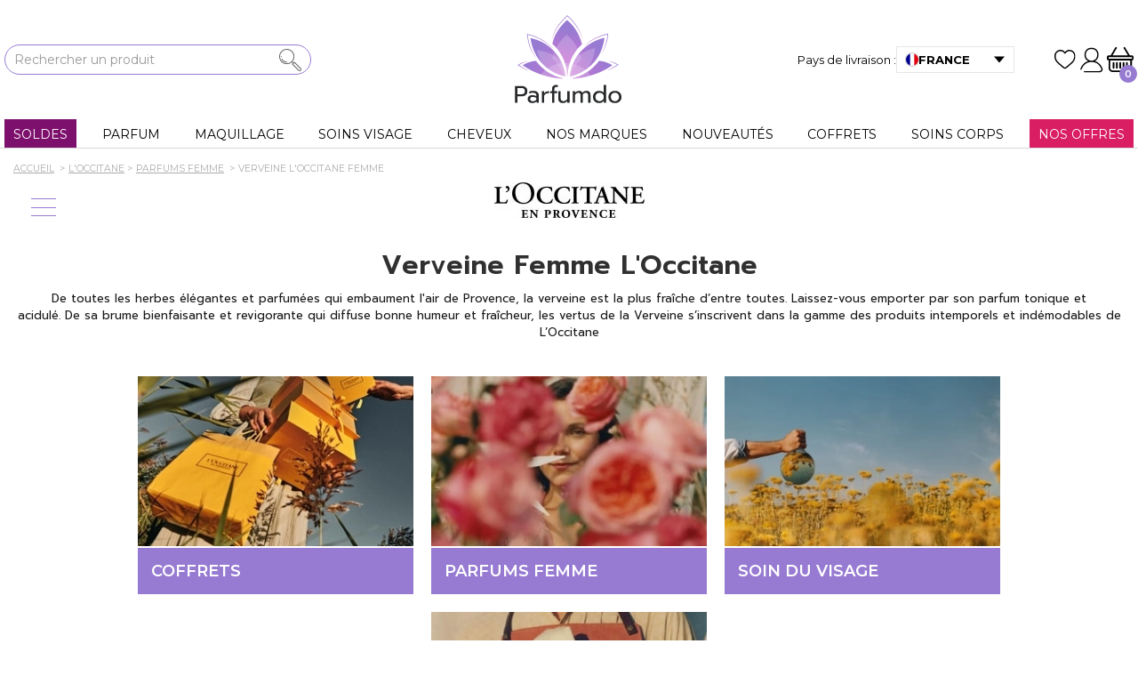

--- FILE ---
content_type: text/html; charset=utf-8
request_url: https://www.parfumdo.com/475_l-occitane/3079-verveine
body_size: 86236
content:
<!DOCTYPE HTML>
    <!--[if lt IE 7]> <html class="no-js lt-ie9 lt-ie8 lt-ie7 " lang="fr"><![endif]-->
    <!--[if IE 7]><html class="no-js lt-ie9 lt-ie8 ie7" lang="fr"><![endif]-->
    <!--[if IE 8]><html class="no-js lt-ie9 ie8" lang="fr"><![endif]-->
    <!--[if gt IE 8]> <html class="no-js ie9" lang="fr"><![endif]-->
<html lang="fr">
<head>
    <meta charset="utf-8" /><script type="text/javascript">(window.NREUM||(NREUM={})).init={privacy:{cookies_enabled:true},ajax:{deny_list:["bam.nr-data.net"]},feature_flags:["soft_nav"],distributed_tracing:{enabled:true}};(window.NREUM||(NREUM={})).loader_config={agentID:"1103248549",accountID:"862526",trustKey:"862526",xpid:"XAAFVFRVGwIAUVhUDggEXlM=",licenseKey:"accc9b262a",applicationID:"1059699387",browserID:"1103248549"};;/*! For license information please see nr-loader-spa-1.308.0.min.js.LICENSE.txt */
(()=>{var e,t,r={384:(e,t,r)=>{"use strict";r.d(t,{NT:()=>a,US:()=>u,Zm:()=>o,bQ:()=>d,dV:()=>c,pV:()=>l});var n=r(6154),i=r(1863),s=r(1910);const a={beacon:"bam.nr-data.net",errorBeacon:"bam.nr-data.net"};function o(){return n.gm.NREUM||(n.gm.NREUM={}),void 0===n.gm.newrelic&&(n.gm.newrelic=n.gm.NREUM),n.gm.NREUM}function c(){let e=o();return e.o||(e.o={ST:n.gm.setTimeout,SI:n.gm.setImmediate||n.gm.setInterval,CT:n.gm.clearTimeout,XHR:n.gm.XMLHttpRequest,REQ:n.gm.Request,EV:n.gm.Event,PR:n.gm.Promise,MO:n.gm.MutationObserver,FETCH:n.gm.fetch,WS:n.gm.WebSocket},(0,s.i)(...Object.values(e.o))),e}function d(e,t){let r=o();r.initializedAgents??={},t.initializedAt={ms:(0,i.t)(),date:new Date},r.initializedAgents[e]=t}function u(e,t){o()[e]=t}function l(){return function(){let e=o();const t=e.info||{};e.info={beacon:a.beacon,errorBeacon:a.errorBeacon,...t}}(),function(){let e=o();const t=e.init||{};e.init={...t}}(),c(),function(){let e=o();const t=e.loader_config||{};e.loader_config={...t}}(),o()}},782:(e,t,r)=>{"use strict";r.d(t,{T:()=>n});const n=r(860).K7.pageViewTiming},860:(e,t,r)=>{"use strict";r.d(t,{$J:()=>u,K7:()=>c,P3:()=>d,XX:()=>i,Yy:()=>o,df:()=>s,qY:()=>n,v4:()=>a});const n="events",i="jserrors",s="browser/blobs",a="rum",o="browser/logs",c={ajax:"ajax",genericEvents:"generic_events",jserrors:i,logging:"logging",metrics:"metrics",pageAction:"page_action",pageViewEvent:"page_view_event",pageViewTiming:"page_view_timing",sessionReplay:"session_replay",sessionTrace:"session_trace",softNav:"soft_navigations",spa:"spa"},d={[c.pageViewEvent]:1,[c.pageViewTiming]:2,[c.metrics]:3,[c.jserrors]:4,[c.spa]:5,[c.ajax]:6,[c.sessionTrace]:7,[c.softNav]:8,[c.sessionReplay]:9,[c.logging]:10,[c.genericEvents]:11},u={[c.pageViewEvent]:a,[c.pageViewTiming]:n,[c.ajax]:n,[c.spa]:n,[c.softNav]:n,[c.metrics]:i,[c.jserrors]:i,[c.sessionTrace]:s,[c.sessionReplay]:s,[c.logging]:o,[c.genericEvents]:"ins"}},944:(e,t,r)=>{"use strict";r.d(t,{R:()=>i});var n=r(3241);function i(e,t){"function"==typeof console.debug&&(console.debug("New Relic Warning: https://github.com/newrelic/newrelic-browser-agent/blob/main/docs/warning-codes.md#".concat(e),t),(0,n.W)({agentIdentifier:null,drained:null,type:"data",name:"warn",feature:"warn",data:{code:e,secondary:t}}))}},993:(e,t,r)=>{"use strict";r.d(t,{A$:()=>s,ET:()=>a,TZ:()=>o,p_:()=>i});var n=r(860);const i={ERROR:"ERROR",WARN:"WARN",INFO:"INFO",DEBUG:"DEBUG",TRACE:"TRACE"},s={OFF:0,ERROR:1,WARN:2,INFO:3,DEBUG:4,TRACE:5},a="log",o=n.K7.logging},1541:(e,t,r)=>{"use strict";r.d(t,{U:()=>i,f:()=>n});const n={MFE:"MFE",BA:"BA"};function i(e,t){if(2!==t?.harvestEndpointVersion)return{};const r=t.agentRef.runtime.appMetadata.agents[0].entityGuid;return e?{"source.id":e.id,"source.name":e.name,"source.type":e.type,"parent.id":e.parent?.id||r,"parent.type":e.parent?.type||n.BA}:{"entity.guid":r,appId:t.agentRef.info.applicationID}}},1687:(e,t,r)=>{"use strict";r.d(t,{Ak:()=>d,Ze:()=>h,x3:()=>u});var n=r(3241),i=r(7836),s=r(3606),a=r(860),o=r(2646);const c={};function d(e,t){const r={staged:!1,priority:a.P3[t]||0};l(e),c[e].get(t)||c[e].set(t,r)}function u(e,t){e&&c[e]&&(c[e].get(t)&&c[e].delete(t),p(e,t,!1),c[e].size&&f(e))}function l(e){if(!e)throw new Error("agentIdentifier required");c[e]||(c[e]=new Map)}function h(e="",t="feature",r=!1){if(l(e),!e||!c[e].get(t)||r)return p(e,t);c[e].get(t).staged=!0,f(e)}function f(e){const t=Array.from(c[e]);t.every(([e,t])=>t.staged)&&(t.sort((e,t)=>e[1].priority-t[1].priority),t.forEach(([t])=>{c[e].delete(t),p(e,t)}))}function p(e,t,r=!0){const a=e?i.ee.get(e):i.ee,c=s.i.handlers;if(!a.aborted&&a.backlog&&c){if((0,n.W)({agentIdentifier:e,type:"lifecycle",name:"drain",feature:t}),r){const e=a.backlog[t],r=c[t];if(r){for(let t=0;e&&t<e.length;++t)g(e[t],r);Object.entries(r).forEach(([e,t])=>{Object.values(t||{}).forEach(t=>{t[0]?.on&&t[0]?.context()instanceof o.y&&t[0].on(e,t[1])})})}}a.isolatedBacklog||delete c[t],a.backlog[t]=null,a.emit("drain-"+t,[])}}function g(e,t){var r=e[1];Object.values(t[r]||{}).forEach(t=>{var r=e[0];if(t[0]===r){var n=t[1],i=e[3],s=e[2];n.apply(i,s)}})}},1738:(e,t,r)=>{"use strict";r.d(t,{U:()=>f,Y:()=>h});var n=r(3241),i=r(9908),s=r(1863),a=r(944),o=r(5701),c=r(3969),d=r(8362),u=r(860),l=r(4261);function h(e,t,r,s){const h=s||r;!h||h[e]&&h[e]!==d.d.prototype[e]||(h[e]=function(){(0,i.p)(c.xV,["API/"+e+"/called"],void 0,u.K7.metrics,r.ee),(0,n.W)({agentIdentifier:r.agentIdentifier,drained:!!o.B?.[r.agentIdentifier],type:"data",name:"api",feature:l.Pl+e,data:{}});try{return t.apply(this,arguments)}catch(e){(0,a.R)(23,e)}})}function f(e,t,r,n,a){const o=e.info;null===r?delete o.jsAttributes[t]:o.jsAttributes[t]=r,(a||null===r)&&(0,i.p)(l.Pl+n,[(0,s.t)(),t,r],void 0,"session",e.ee)}},1741:(e,t,r)=>{"use strict";r.d(t,{W:()=>s});var n=r(944),i=r(4261);class s{#e(e,...t){if(this[e]!==s.prototype[e])return this[e](...t);(0,n.R)(35,e)}addPageAction(e,t){return this.#e(i.hG,e,t)}register(e){return this.#e(i.eY,e)}recordCustomEvent(e,t){return this.#e(i.fF,e,t)}setPageViewName(e,t){return this.#e(i.Fw,e,t)}setCustomAttribute(e,t,r){return this.#e(i.cD,e,t,r)}noticeError(e,t){return this.#e(i.o5,e,t)}setUserId(e,t=!1){return this.#e(i.Dl,e,t)}setApplicationVersion(e){return this.#e(i.nb,e)}setErrorHandler(e){return this.#e(i.bt,e)}addRelease(e,t){return this.#e(i.k6,e,t)}log(e,t){return this.#e(i.$9,e,t)}start(){return this.#e(i.d3)}finished(e){return this.#e(i.BL,e)}recordReplay(){return this.#e(i.CH)}pauseReplay(){return this.#e(i.Tb)}addToTrace(e){return this.#e(i.U2,e)}setCurrentRouteName(e){return this.#e(i.PA,e)}interaction(e){return this.#e(i.dT,e)}wrapLogger(e,t,r){return this.#e(i.Wb,e,t,r)}measure(e,t){return this.#e(i.V1,e,t)}consent(e){return this.#e(i.Pv,e)}}},1863:(e,t,r)=>{"use strict";function n(){return Math.floor(performance.now())}r.d(t,{t:()=>n})},1910:(e,t,r)=>{"use strict";r.d(t,{i:()=>s});var n=r(944);const i=new Map;function s(...e){return e.every(e=>{if(i.has(e))return i.get(e);const t="function"==typeof e?e.toString():"",r=t.includes("[native code]"),s=t.includes("nrWrapper");return r||s||(0,n.R)(64,e?.name||t),i.set(e,r),r})}},2555:(e,t,r)=>{"use strict";r.d(t,{D:()=>o,f:()=>a});var n=r(384),i=r(8122);const s={beacon:n.NT.beacon,errorBeacon:n.NT.errorBeacon,licenseKey:void 0,applicationID:void 0,sa:void 0,queueTime:void 0,applicationTime:void 0,ttGuid:void 0,user:void 0,account:void 0,product:void 0,extra:void 0,jsAttributes:{},userAttributes:void 0,atts:void 0,transactionName:void 0,tNamePlain:void 0};function a(e){try{return!!e.licenseKey&&!!e.errorBeacon&&!!e.applicationID}catch(e){return!1}}const o=e=>(0,i.a)(e,s)},2614:(e,t,r)=>{"use strict";r.d(t,{BB:()=>a,H3:()=>n,g:()=>d,iL:()=>c,tS:()=>o,uh:()=>i,wk:()=>s});const n="NRBA",i="SESSION",s=144e5,a=18e5,o={STARTED:"session-started",PAUSE:"session-pause",RESET:"session-reset",RESUME:"session-resume",UPDATE:"session-update"},c={SAME_TAB:"same-tab",CROSS_TAB:"cross-tab"},d={OFF:0,FULL:1,ERROR:2}},2646:(e,t,r)=>{"use strict";r.d(t,{y:()=>n});class n{constructor(e){this.contextId=e}}},2843:(e,t,r)=>{"use strict";r.d(t,{G:()=>s,u:()=>i});var n=r(3878);function i(e,t=!1,r,i){(0,n.DD)("visibilitychange",function(){if(t)return void("hidden"===document.visibilityState&&e());e(document.visibilityState)},r,i)}function s(e,t,r){(0,n.sp)("pagehide",e,t,r)}},3241:(e,t,r)=>{"use strict";r.d(t,{W:()=>s});var n=r(6154);const i="newrelic";function s(e={}){try{n.gm.dispatchEvent(new CustomEvent(i,{detail:e}))}catch(e){}}},3304:(e,t,r)=>{"use strict";r.d(t,{A:()=>s});var n=r(7836);const i=()=>{const e=new WeakSet;return(t,r)=>{if("object"==typeof r&&null!==r){if(e.has(r))return;e.add(r)}return r}};function s(e){try{return JSON.stringify(e,i())??""}catch(e){try{n.ee.emit("internal-error",[e])}catch(e){}return""}}},3333:(e,t,r)=>{"use strict";r.d(t,{$v:()=>u,TZ:()=>n,Xh:()=>c,Zp:()=>i,kd:()=>d,mq:()=>o,nf:()=>a,qN:()=>s});const n=r(860).K7.genericEvents,i=["auxclick","click","copy","keydown","paste","scrollend"],s=["focus","blur"],a=4,o=1e3,c=2e3,d=["PageAction","UserAction","BrowserPerformance"],u={RESOURCES:"experimental.resources",REGISTER:"register"}},3434:(e,t,r)=>{"use strict";r.d(t,{Jt:()=>s,YM:()=>d});var n=r(7836),i=r(5607);const s="nr@original:".concat(i.W),a=50;var o=Object.prototype.hasOwnProperty,c=!1;function d(e,t){return e||(e=n.ee),r.inPlace=function(e,t,n,i,s){n||(n="");const a="-"===n.charAt(0);for(let o=0;o<t.length;o++){const c=t[o],d=e[c];l(d)||(e[c]=r(d,a?c+n:n,i,c,s))}},r.flag=s,r;function r(t,r,n,c,d){return l(t)?t:(r||(r=""),nrWrapper[s]=t,function(e,t,r){if(Object.defineProperty&&Object.keys)try{return Object.keys(e).forEach(function(r){Object.defineProperty(t,r,{get:function(){return e[r]},set:function(t){return e[r]=t,t}})}),t}catch(e){u([e],r)}for(var n in e)o.call(e,n)&&(t[n]=e[n])}(t,nrWrapper,e),nrWrapper);function nrWrapper(){var s,o,l,h;let f;try{o=this,s=[...arguments],l="function"==typeof n?n(s,o):n||{}}catch(t){u([t,"",[s,o,c],l],e)}i(r+"start",[s,o,c],l,d);const p=performance.now();let g;try{return h=t.apply(o,s),g=performance.now(),h}catch(e){throw g=performance.now(),i(r+"err",[s,o,e],l,d),f=e,f}finally{const e=g-p,t={start:p,end:g,duration:e,isLongTask:e>=a,methodName:c,thrownError:f};t.isLongTask&&i("long-task",[t,o],l,d),i(r+"end",[s,o,h],l,d)}}}function i(r,n,i,s){if(!c||t){var a=c;c=!0;try{e.emit(r,n,i,t,s)}catch(t){u([t,r,n,i],e)}c=a}}}function u(e,t){t||(t=n.ee);try{t.emit("internal-error",e)}catch(e){}}function l(e){return!(e&&"function"==typeof e&&e.apply&&!e[s])}},3606:(e,t,r)=>{"use strict";r.d(t,{i:()=>s});var n=r(9908);s.on=a;var i=s.handlers={};function s(e,t,r,s){a(s||n.d,i,e,t,r)}function a(e,t,r,i,s){s||(s="feature"),e||(e=n.d);var a=t[s]=t[s]||{};(a[r]=a[r]||[]).push([e,i])}},3738:(e,t,r)=>{"use strict";r.d(t,{He:()=>i,Kp:()=>o,Lc:()=>d,Rz:()=>u,TZ:()=>n,bD:()=>s,d3:()=>a,jx:()=>l,sl:()=>h,uP:()=>c});const n=r(860).K7.sessionTrace,i="bstResource",s="resource",a="-start",o="-end",c="fn"+a,d="fn"+o,u="pushState",l=1e3,h=3e4},3785:(e,t,r)=>{"use strict";r.d(t,{R:()=>c,b:()=>d});var n=r(9908),i=r(1863),s=r(860),a=r(3969),o=r(993);function c(e,t,r={},c=o.p_.INFO,d=!0,u,l=(0,i.t)()){(0,n.p)(a.xV,["API/logging/".concat(c.toLowerCase(),"/called")],void 0,s.K7.metrics,e),(0,n.p)(o.ET,[l,t,r,c,d,u],void 0,s.K7.logging,e)}function d(e){return"string"==typeof e&&Object.values(o.p_).some(t=>t===e.toUpperCase().trim())}},3878:(e,t,r)=>{"use strict";function n(e,t){return{capture:e,passive:!1,signal:t}}function i(e,t,r=!1,i){window.addEventListener(e,t,n(r,i))}function s(e,t,r=!1,i){document.addEventListener(e,t,n(r,i))}r.d(t,{DD:()=>s,jT:()=>n,sp:()=>i})},3962:(e,t,r)=>{"use strict";r.d(t,{AM:()=>a,O2:()=>l,OV:()=>s,Qu:()=>h,TZ:()=>c,ih:()=>f,pP:()=>o,t1:()=>u,tC:()=>i,wD:()=>d});var n=r(860);const i=["click","keydown","submit"],s="popstate",a="api",o="initialPageLoad",c=n.K7.softNav,d=5e3,u=500,l={INITIAL_PAGE_LOAD:"",ROUTE_CHANGE:1,UNSPECIFIED:2},h={INTERACTION:1,AJAX:2,CUSTOM_END:3,CUSTOM_TRACER:4},f={IP:"in progress",PF:"pending finish",FIN:"finished",CAN:"cancelled"}},3969:(e,t,r)=>{"use strict";r.d(t,{TZ:()=>n,XG:()=>o,rs:()=>i,xV:()=>a,z_:()=>s});const n=r(860).K7.metrics,i="sm",s="cm",a="storeSupportabilityMetrics",o="storeEventMetrics"},4234:(e,t,r)=>{"use strict";r.d(t,{W:()=>s});var n=r(7836),i=r(1687);class s{constructor(e,t){this.agentIdentifier=e,this.ee=n.ee.get(e),this.featureName=t,this.blocked=!1}deregisterDrain(){(0,i.x3)(this.agentIdentifier,this.featureName)}}},4261:(e,t,r)=>{"use strict";r.d(t,{$9:()=>u,BL:()=>c,CH:()=>p,Dl:()=>R,Fw:()=>w,PA:()=>v,Pl:()=>n,Pv:()=>A,Tb:()=>h,U2:()=>a,V1:()=>E,Wb:()=>T,bt:()=>y,cD:()=>b,d3:()=>x,dT:()=>d,eY:()=>g,fF:()=>f,hG:()=>s,hw:()=>i,k6:()=>o,nb:()=>m,o5:()=>l});const n="api-",i=n+"ixn-",s="addPageAction",a="addToTrace",o="addRelease",c="finished",d="interaction",u="log",l="noticeError",h="pauseReplay",f="recordCustomEvent",p="recordReplay",g="register",m="setApplicationVersion",v="setCurrentRouteName",b="setCustomAttribute",y="setErrorHandler",w="setPageViewName",R="setUserId",x="start",T="wrapLogger",E="measure",A="consent"},5205:(e,t,r)=>{"use strict";r.d(t,{j:()=>S});var n=r(384),i=r(1741);var s=r(2555),a=r(3333);const o=e=>{if(!e||"string"!=typeof e)return!1;try{document.createDocumentFragment().querySelector(e)}catch{return!1}return!0};var c=r(2614),d=r(944),u=r(8122);const l="[data-nr-mask]",h=e=>(0,u.a)(e,(()=>{const e={feature_flags:[],experimental:{allow_registered_children:!1,resources:!1},mask_selector:"*",block_selector:"[data-nr-block]",mask_input_options:{color:!1,date:!1,"datetime-local":!1,email:!1,month:!1,number:!1,range:!1,search:!1,tel:!1,text:!1,time:!1,url:!1,week:!1,textarea:!1,select:!1,password:!0}};return{ajax:{deny_list:void 0,block_internal:!0,enabled:!0,autoStart:!0},api:{get allow_registered_children(){return e.feature_flags.includes(a.$v.REGISTER)||e.experimental.allow_registered_children},set allow_registered_children(t){e.experimental.allow_registered_children=t},duplicate_registered_data:!1},browser_consent_mode:{enabled:!1},distributed_tracing:{enabled:void 0,exclude_newrelic_header:void 0,cors_use_newrelic_header:void 0,cors_use_tracecontext_headers:void 0,allowed_origins:void 0},get feature_flags(){return e.feature_flags},set feature_flags(t){e.feature_flags=t},generic_events:{enabled:!0,autoStart:!0},harvest:{interval:30},jserrors:{enabled:!0,autoStart:!0},logging:{enabled:!0,autoStart:!0},metrics:{enabled:!0,autoStart:!0},obfuscate:void 0,page_action:{enabled:!0},page_view_event:{enabled:!0,autoStart:!0},page_view_timing:{enabled:!0,autoStart:!0},performance:{capture_marks:!1,capture_measures:!1,capture_detail:!0,resources:{get enabled(){return e.feature_flags.includes(a.$v.RESOURCES)||e.experimental.resources},set enabled(t){e.experimental.resources=t},asset_types:[],first_party_domains:[],ignore_newrelic:!0}},privacy:{cookies_enabled:!0},proxy:{assets:void 0,beacon:void 0},session:{expiresMs:c.wk,inactiveMs:c.BB},session_replay:{autoStart:!0,enabled:!1,preload:!1,sampling_rate:10,error_sampling_rate:100,collect_fonts:!1,inline_images:!1,fix_stylesheets:!0,mask_all_inputs:!0,get mask_text_selector(){return e.mask_selector},set mask_text_selector(t){o(t)?e.mask_selector="".concat(t,",").concat(l):""===t||null===t?e.mask_selector=l:(0,d.R)(5,t)},get block_class(){return"nr-block"},get ignore_class(){return"nr-ignore"},get mask_text_class(){return"nr-mask"},get block_selector(){return e.block_selector},set block_selector(t){o(t)?e.block_selector+=",".concat(t):""!==t&&(0,d.R)(6,t)},get mask_input_options(){return e.mask_input_options},set mask_input_options(t){t&&"object"==typeof t?e.mask_input_options={...t,password:!0}:(0,d.R)(7,t)}},session_trace:{enabled:!0,autoStart:!0},soft_navigations:{enabled:!0,autoStart:!0},spa:{enabled:!0,autoStart:!0},ssl:void 0,user_actions:{enabled:!0,elementAttributes:["id","className","tagName","type"]}}})());var f=r(6154),p=r(9324);let g=0;const m={buildEnv:p.F3,distMethod:p.Xs,version:p.xv,originTime:f.WN},v={consented:!1},b={appMetadata:{},get consented(){return this.session?.state?.consent||v.consented},set consented(e){v.consented=e},customTransaction:void 0,denyList:void 0,disabled:!1,harvester:void 0,isolatedBacklog:!1,isRecording:!1,loaderType:void 0,maxBytes:3e4,obfuscator:void 0,onerror:void 0,ptid:void 0,releaseIds:{},session:void 0,timeKeeper:void 0,registeredEntities:[],jsAttributesMetadata:{bytes:0},get harvestCount(){return++g}},y=e=>{const t=(0,u.a)(e,b),r=Object.keys(m).reduce((e,t)=>(e[t]={value:m[t],writable:!1,configurable:!0,enumerable:!0},e),{});return Object.defineProperties(t,r)};var w=r(5701);const R=e=>{const t=e.startsWith("http");e+="/",r.p=t?e:"https://"+e};var x=r(7836),T=r(3241);const E={accountID:void 0,trustKey:void 0,agentID:void 0,licenseKey:void 0,applicationID:void 0,xpid:void 0},A=e=>(0,u.a)(e,E),_=new Set;function S(e,t={},r,a){let{init:o,info:c,loader_config:d,runtime:u={},exposed:l=!0}=t;if(!c){const e=(0,n.pV)();o=e.init,c=e.info,d=e.loader_config}e.init=h(o||{}),e.loader_config=A(d||{}),c.jsAttributes??={},f.bv&&(c.jsAttributes.isWorker=!0),e.info=(0,s.D)(c);const p=e.init,g=[c.beacon,c.errorBeacon];_.has(e.agentIdentifier)||(p.proxy.assets&&(R(p.proxy.assets),g.push(p.proxy.assets)),p.proxy.beacon&&g.push(p.proxy.beacon),e.beacons=[...g],function(e){const t=(0,n.pV)();Object.getOwnPropertyNames(i.W.prototype).forEach(r=>{const n=i.W.prototype[r];if("function"!=typeof n||"constructor"===n)return;let s=t[r];e[r]&&!1!==e.exposed&&"micro-agent"!==e.runtime?.loaderType&&(t[r]=(...t)=>{const n=e[r](...t);return s?s(...t):n})})}(e),(0,n.US)("activatedFeatures",w.B)),u.denyList=[...p.ajax.deny_list||[],...p.ajax.block_internal?g:[]],u.ptid=e.agentIdentifier,u.loaderType=r,e.runtime=y(u),_.has(e.agentIdentifier)||(e.ee=x.ee.get(e.agentIdentifier),e.exposed=l,(0,T.W)({agentIdentifier:e.agentIdentifier,drained:!!w.B?.[e.agentIdentifier],type:"lifecycle",name:"initialize",feature:void 0,data:e.config})),_.add(e.agentIdentifier)}},5270:(e,t,r)=>{"use strict";r.d(t,{Aw:()=>a,SR:()=>s,rF:()=>o});var n=r(384),i=r(7767);function s(e){return!!(0,n.dV)().o.MO&&(0,i.V)(e)&&!0===e?.session_trace.enabled}function a(e){return!0===e?.session_replay.preload&&s(e)}function o(e,t){try{if("string"==typeof t?.type){if("password"===t.type.toLowerCase())return"*".repeat(e?.length||0);if(void 0!==t?.dataset?.nrUnmask||t?.classList?.contains("nr-unmask"))return e}}catch(e){}return"string"==typeof e?e.replace(/[\S]/g,"*"):"*".repeat(e?.length||0)}},5289:(e,t,r)=>{"use strict";r.d(t,{GG:()=>a,Qr:()=>c,sB:()=>o});var n=r(3878),i=r(6389);function s(){return"undefined"==typeof document||"complete"===document.readyState}function a(e,t){if(s())return e();const r=(0,i.J)(e),a=setInterval(()=>{s()&&(clearInterval(a),r())},500);(0,n.sp)("load",r,t)}function o(e){if(s())return e();(0,n.DD)("DOMContentLoaded",e)}function c(e){if(s())return e();(0,n.sp)("popstate",e)}},5607:(e,t,r)=>{"use strict";r.d(t,{W:()=>n});const n=(0,r(9566).bz)()},5701:(e,t,r)=>{"use strict";r.d(t,{B:()=>s,t:()=>a});var n=r(3241);const i=new Set,s={};function a(e,t){const r=t.agentIdentifier;s[r]??={},e&&"object"==typeof e&&(i.has(r)||(t.ee.emit("rumresp",[e]),s[r]=e,i.add(r),(0,n.W)({agentIdentifier:r,loaded:!0,drained:!0,type:"lifecycle",name:"load",feature:void 0,data:e})))}},6154:(e,t,r)=>{"use strict";r.d(t,{OF:()=>d,RI:()=>i,WN:()=>h,bv:()=>s,eN:()=>f,gm:()=>a,lR:()=>l,m:()=>c,mw:()=>o,sb:()=>u});var n=r(1863);const i="undefined"!=typeof window&&!!window.document,s="undefined"!=typeof WorkerGlobalScope&&("undefined"!=typeof self&&self instanceof WorkerGlobalScope&&self.navigator instanceof WorkerNavigator||"undefined"!=typeof globalThis&&globalThis instanceof WorkerGlobalScope&&globalThis.navigator instanceof WorkerNavigator),a=i?window:"undefined"!=typeof WorkerGlobalScope&&("undefined"!=typeof self&&self instanceof WorkerGlobalScope&&self||"undefined"!=typeof globalThis&&globalThis instanceof WorkerGlobalScope&&globalThis),o=Boolean("hidden"===a?.document?.visibilityState),c=""+a?.location,d=/iPad|iPhone|iPod/.test(a.navigator?.userAgent),u=d&&"undefined"==typeof SharedWorker,l=(()=>{const e=a.navigator?.userAgent?.match(/Firefox[/\s](\d+\.\d+)/);return Array.isArray(e)&&e.length>=2?+e[1]:0})(),h=Date.now()-(0,n.t)(),f=()=>"undefined"!=typeof PerformanceNavigationTiming&&a?.performance?.getEntriesByType("navigation")?.[0]?.responseStart},6344:(e,t,r)=>{"use strict";r.d(t,{BB:()=>u,Qb:()=>l,TZ:()=>i,Ug:()=>a,Vh:()=>s,_s:()=>o,bc:()=>d,yP:()=>c});var n=r(2614);const i=r(860).K7.sessionReplay,s="errorDuringReplay",a=.12,o={DomContentLoaded:0,Load:1,FullSnapshot:2,IncrementalSnapshot:3,Meta:4,Custom:5},c={[n.g.ERROR]:15e3,[n.g.FULL]:3e5,[n.g.OFF]:0},d={RESET:{message:"Session was reset",sm:"Reset"},IMPORT:{message:"Recorder failed to import",sm:"Import"},TOO_MANY:{message:"429: Too Many Requests",sm:"Too-Many"},TOO_BIG:{message:"Payload was too large",sm:"Too-Big"},CROSS_TAB:{message:"Session Entity was set to OFF on another tab",sm:"Cross-Tab"},ENTITLEMENTS:{message:"Session Replay is not allowed and will not be started",sm:"Entitlement"}},u=5e3,l={API:"api",RESUME:"resume",SWITCH_TO_FULL:"switchToFull",INITIALIZE:"initialize",PRELOAD:"preload"}},6389:(e,t,r)=>{"use strict";function n(e,t=500,r={}){const n=r?.leading||!1;let i;return(...r)=>{n&&void 0===i&&(e.apply(this,r),i=setTimeout(()=>{i=clearTimeout(i)},t)),n||(clearTimeout(i),i=setTimeout(()=>{e.apply(this,r)},t))}}function i(e){let t=!1;return(...r)=>{t||(t=!0,e.apply(this,r))}}r.d(t,{J:()=>i,s:()=>n})},6630:(e,t,r)=>{"use strict";r.d(t,{T:()=>n});const n=r(860).K7.pageViewEvent},6774:(e,t,r)=>{"use strict";r.d(t,{T:()=>n});const n=r(860).K7.jserrors},7295:(e,t,r)=>{"use strict";r.d(t,{Xv:()=>a,gX:()=>i,iW:()=>s});var n=[];function i(e){if(!e||s(e))return!1;if(0===n.length)return!0;if("*"===n[0].hostname)return!1;for(var t=0;t<n.length;t++){var r=n[t];if(r.hostname.test(e.hostname)&&r.pathname.test(e.pathname))return!1}return!0}function s(e){return void 0===e.hostname}function a(e){if(n=[],e&&e.length)for(var t=0;t<e.length;t++){let r=e[t];if(!r)continue;if("*"===r)return void(n=[{hostname:"*"}]);0===r.indexOf("http://")?r=r.substring(7):0===r.indexOf("https://")&&(r=r.substring(8));const i=r.indexOf("/");let s,a;i>0?(s=r.substring(0,i),a=r.substring(i)):(s=r,a="*");let[c]=s.split(":");n.push({hostname:o(c),pathname:o(a,!0)})}}function o(e,t=!1){const r=e.replace(/[.+?^${}()|[\]\\]/g,e=>"\\"+e).replace(/\*/g,".*?");return new RegExp((t?"^":"")+r+"$")}},7485:(e,t,r)=>{"use strict";r.d(t,{D:()=>i});var n=r(6154);function i(e){if(0===(e||"").indexOf("data:"))return{protocol:"data"};try{const t=new URL(e,location.href),r={port:t.port,hostname:t.hostname,pathname:t.pathname,search:t.search,protocol:t.protocol.slice(0,t.protocol.indexOf(":")),sameOrigin:t.protocol===n.gm?.location?.protocol&&t.host===n.gm?.location?.host};return r.port&&""!==r.port||("http:"===t.protocol&&(r.port="80"),"https:"===t.protocol&&(r.port="443")),r.pathname&&""!==r.pathname?r.pathname.startsWith("/")||(r.pathname="/".concat(r.pathname)):r.pathname="/",r}catch(e){return{}}}},7699:(e,t,r)=>{"use strict";r.d(t,{It:()=>s,KC:()=>o,No:()=>i,qh:()=>a});var n=r(860);const i=16e3,s=1e6,a="SESSION_ERROR",o={[n.K7.logging]:!0,[n.K7.genericEvents]:!1,[n.K7.jserrors]:!1,[n.K7.ajax]:!1}},7767:(e,t,r)=>{"use strict";r.d(t,{V:()=>i});var n=r(6154);const i=e=>n.RI&&!0===e?.privacy.cookies_enabled},7836:(e,t,r)=>{"use strict";r.d(t,{P:()=>o,ee:()=>c});var n=r(384),i=r(8990),s=r(2646),a=r(5607);const o="nr@context:".concat(a.W),c=function e(t,r){var n={},a={},u={},l=!1;try{l=16===r.length&&d.initializedAgents?.[r]?.runtime.isolatedBacklog}catch(e){}var h={on:p,addEventListener:p,removeEventListener:function(e,t){var r=n[e];if(!r)return;for(var i=0;i<r.length;i++)r[i]===t&&r.splice(i,1)},emit:function(e,r,n,i,s){!1!==s&&(s=!0);if(c.aborted&&!i)return;t&&s&&t.emit(e,r,n);var o=f(n);g(e).forEach(e=>{e.apply(o,r)});var d=v()[a[e]];d&&d.push([h,e,r,o]);return o},get:m,listeners:g,context:f,buffer:function(e,t){const r=v();if(t=t||"feature",h.aborted)return;Object.entries(e||{}).forEach(([e,n])=>{a[n]=t,t in r||(r[t]=[])})},abort:function(){h._aborted=!0,Object.keys(h.backlog).forEach(e=>{delete h.backlog[e]})},isBuffering:function(e){return!!v()[a[e]]},debugId:r,backlog:l?{}:t&&"object"==typeof t.backlog?t.backlog:{},isolatedBacklog:l};return Object.defineProperty(h,"aborted",{get:()=>{let e=h._aborted||!1;return e||(t&&(e=t.aborted),e)}}),h;function f(e){return e&&e instanceof s.y?e:e?(0,i.I)(e,o,()=>new s.y(o)):new s.y(o)}function p(e,t){n[e]=g(e).concat(t)}function g(e){return n[e]||[]}function m(t){return u[t]=u[t]||e(h,t)}function v(){return h.backlog}}(void 0,"globalEE"),d=(0,n.Zm)();d.ee||(d.ee=c)},8122:(e,t,r)=>{"use strict";r.d(t,{a:()=>i});var n=r(944);function i(e,t){try{if(!e||"object"!=typeof e)return(0,n.R)(3);if(!t||"object"!=typeof t)return(0,n.R)(4);const r=Object.create(Object.getPrototypeOf(t),Object.getOwnPropertyDescriptors(t)),s=0===Object.keys(r).length?e:r;for(let a in s)if(void 0!==e[a])try{if(null===e[a]){r[a]=null;continue}Array.isArray(e[a])&&Array.isArray(t[a])?r[a]=Array.from(new Set([...e[a],...t[a]])):"object"==typeof e[a]&&"object"==typeof t[a]?r[a]=i(e[a],t[a]):r[a]=e[a]}catch(e){r[a]||(0,n.R)(1,e)}return r}catch(e){(0,n.R)(2,e)}}},8139:(e,t,r)=>{"use strict";r.d(t,{u:()=>h});var n=r(7836),i=r(3434),s=r(8990),a=r(6154);const o={},c=a.gm.XMLHttpRequest,d="addEventListener",u="removeEventListener",l="nr@wrapped:".concat(n.P);function h(e){var t=function(e){return(e||n.ee).get("events")}(e);if(o[t.debugId]++)return t;o[t.debugId]=1;var r=(0,i.YM)(t,!0);function h(e){r.inPlace(e,[d,u],"-",p)}function p(e,t){return e[1]}return"getPrototypeOf"in Object&&(a.RI&&f(document,h),c&&f(c.prototype,h),f(a.gm,h)),t.on(d+"-start",function(e,t){var n=e[1];if(null!==n&&("function"==typeof n||"object"==typeof n)&&"newrelic"!==e[0]){var i=(0,s.I)(n,l,function(){var e={object:function(){if("function"!=typeof n.handleEvent)return;return n.handleEvent.apply(n,arguments)},function:n}[typeof n];return e?r(e,"fn-",null,e.name||"anonymous"):n});this.wrapped=e[1]=i}}),t.on(u+"-start",function(e){e[1]=this.wrapped||e[1]}),t}function f(e,t,...r){let n=e;for(;"object"==typeof n&&!Object.prototype.hasOwnProperty.call(n,d);)n=Object.getPrototypeOf(n);n&&t(n,...r)}},8362:(e,t,r)=>{"use strict";r.d(t,{d:()=>s});var n=r(9566),i=r(1741);class s extends i.W{agentIdentifier=(0,n.LA)(16)}},8374:(e,t,r)=>{r.nc=(()=>{try{return document?.currentScript?.nonce}catch(e){}return""})()},8990:(e,t,r)=>{"use strict";r.d(t,{I:()=>i});var n=Object.prototype.hasOwnProperty;function i(e,t,r){if(n.call(e,t))return e[t];var i=r();if(Object.defineProperty&&Object.keys)try{return Object.defineProperty(e,t,{value:i,writable:!0,enumerable:!1}),i}catch(e){}return e[t]=i,i}},9119:(e,t,r)=>{"use strict";r.d(t,{L:()=>s});var n=/([^?#]*)[^#]*(#[^?]*|$).*/,i=/([^?#]*)().*/;function s(e,t){return e?e.replace(t?n:i,"$1$2"):e}},9300:(e,t,r)=>{"use strict";r.d(t,{T:()=>n});const n=r(860).K7.ajax},9324:(e,t,r)=>{"use strict";r.d(t,{AJ:()=>a,F3:()=>i,Xs:()=>s,Yq:()=>o,xv:()=>n});const n="1.308.0",i="PROD",s="CDN",a="@newrelic/rrweb",o="1.0.1"},9566:(e,t,r)=>{"use strict";r.d(t,{LA:()=>o,ZF:()=>c,bz:()=>a,el:()=>d});var n=r(6154);const i="xxxxxxxx-xxxx-4xxx-yxxx-xxxxxxxxxxxx";function s(e,t){return e?15&e[t]:16*Math.random()|0}function a(){const e=n.gm?.crypto||n.gm?.msCrypto;let t,r=0;return e&&e.getRandomValues&&(t=e.getRandomValues(new Uint8Array(30))),i.split("").map(e=>"x"===e?s(t,r++).toString(16):"y"===e?(3&s()|8).toString(16):e).join("")}function o(e){const t=n.gm?.crypto||n.gm?.msCrypto;let r,i=0;t&&t.getRandomValues&&(r=t.getRandomValues(new Uint8Array(e)));const a=[];for(var o=0;o<e;o++)a.push(s(r,i++).toString(16));return a.join("")}function c(){return o(16)}function d(){return o(32)}},9908:(e,t,r)=>{"use strict";r.d(t,{d:()=>n,p:()=>i});var n=r(7836).ee.get("handle");function i(e,t,r,i,s){s?(s.buffer([e],i),s.emit(e,t,r)):(n.buffer([e],i),n.emit(e,t,r))}}},n={};function i(e){var t=n[e];if(void 0!==t)return t.exports;var s=n[e]={exports:{}};return r[e](s,s.exports,i),s.exports}i.m=r,i.d=(e,t)=>{for(var r in t)i.o(t,r)&&!i.o(e,r)&&Object.defineProperty(e,r,{enumerable:!0,get:t[r]})},i.f={},i.e=e=>Promise.all(Object.keys(i.f).reduce((t,r)=>(i.f[r](e,t),t),[])),i.u=e=>({212:"nr-spa-compressor",249:"nr-spa-recorder",478:"nr-spa"}[e]+"-1.308.0.min.js"),i.o=(e,t)=>Object.prototype.hasOwnProperty.call(e,t),e={},t="NRBA-1.308.0.PROD:",i.l=(r,n,s,a)=>{if(e[r])e[r].push(n);else{var o,c;if(void 0!==s)for(var d=document.getElementsByTagName("script"),u=0;u<d.length;u++){var l=d[u];if(l.getAttribute("src")==r||l.getAttribute("data-webpack")==t+s){o=l;break}}if(!o){c=!0;var h={478:"sha512-RSfSVnmHk59T/uIPbdSE0LPeqcEdF4/+XhfJdBuccH5rYMOEZDhFdtnh6X6nJk7hGpzHd9Ujhsy7lZEz/ORYCQ==",249:"sha512-ehJXhmntm85NSqW4MkhfQqmeKFulra3klDyY0OPDUE+sQ3GokHlPh1pmAzuNy//3j4ac6lzIbmXLvGQBMYmrkg==",212:"sha512-B9h4CR46ndKRgMBcK+j67uSR2RCnJfGefU+A7FrgR/k42ovXy5x/MAVFiSvFxuVeEk/pNLgvYGMp1cBSK/G6Fg=="};(o=document.createElement("script")).charset="utf-8",i.nc&&o.setAttribute("nonce",i.nc),o.setAttribute("data-webpack",t+s),o.src=r,0!==o.src.indexOf(window.location.origin+"/")&&(o.crossOrigin="anonymous"),h[a]&&(o.integrity=h[a])}e[r]=[n];var f=(t,n)=>{o.onerror=o.onload=null,clearTimeout(p);var i=e[r];if(delete e[r],o.parentNode&&o.parentNode.removeChild(o),i&&i.forEach(e=>e(n)),t)return t(n)},p=setTimeout(f.bind(null,void 0,{type:"timeout",target:o}),12e4);o.onerror=f.bind(null,o.onerror),o.onload=f.bind(null,o.onload),c&&document.head.appendChild(o)}},i.r=e=>{"undefined"!=typeof Symbol&&Symbol.toStringTag&&Object.defineProperty(e,Symbol.toStringTag,{value:"Module"}),Object.defineProperty(e,"__esModule",{value:!0})},i.p="https://js-agent.newrelic.com/",(()=>{var e={38:0,788:0};i.f.j=(t,r)=>{var n=i.o(e,t)?e[t]:void 0;if(0!==n)if(n)r.push(n[2]);else{var s=new Promise((r,i)=>n=e[t]=[r,i]);r.push(n[2]=s);var a=i.p+i.u(t),o=new Error;i.l(a,r=>{if(i.o(e,t)&&(0!==(n=e[t])&&(e[t]=void 0),n)){var s=r&&("load"===r.type?"missing":r.type),a=r&&r.target&&r.target.src;o.message="Loading chunk "+t+" failed: ("+s+": "+a+")",o.name="ChunkLoadError",o.type=s,o.request=a,n[1](o)}},"chunk-"+t,t)}};var t=(t,r)=>{var n,s,[a,o,c]=r,d=0;if(a.some(t=>0!==e[t])){for(n in o)i.o(o,n)&&(i.m[n]=o[n]);if(c)c(i)}for(t&&t(r);d<a.length;d++)s=a[d],i.o(e,s)&&e[s]&&e[s][0](),e[s]=0},r=self["webpackChunk:NRBA-1.308.0.PROD"]=self["webpackChunk:NRBA-1.308.0.PROD"]||[];r.forEach(t.bind(null,0)),r.push=t.bind(null,r.push.bind(r))})(),(()=>{"use strict";i(8374);var e=i(8362),t=i(860);const r=Object.values(t.K7);var n=i(5205);var s=i(9908),a=i(1863),o=i(4261),c=i(1738);var d=i(1687),u=i(4234),l=i(5289),h=i(6154),f=i(944),p=i(5270),g=i(7767),m=i(6389),v=i(7699);class b extends u.W{constructor(e,t){super(e.agentIdentifier,t),this.agentRef=e,this.abortHandler=void 0,this.featAggregate=void 0,this.loadedSuccessfully=void 0,this.onAggregateImported=new Promise(e=>{this.loadedSuccessfully=e}),this.deferred=Promise.resolve(),!1===e.init[this.featureName].autoStart?this.deferred=new Promise((t,r)=>{this.ee.on("manual-start-all",(0,m.J)(()=>{(0,d.Ak)(e.agentIdentifier,this.featureName),t()}))}):(0,d.Ak)(e.agentIdentifier,t)}importAggregator(e,t,r={}){if(this.featAggregate)return;const n=async()=>{let n;await this.deferred;try{if((0,g.V)(e.init)){const{setupAgentSession:t}=await i.e(478).then(i.bind(i,8766));n=t(e)}}catch(e){(0,f.R)(20,e),this.ee.emit("internal-error",[e]),(0,s.p)(v.qh,[e],void 0,this.featureName,this.ee)}try{if(!this.#t(this.featureName,n,e.init))return(0,d.Ze)(this.agentIdentifier,this.featureName),void this.loadedSuccessfully(!1);const{Aggregate:i}=await t();this.featAggregate=new i(e,r),e.runtime.harvester.initializedAggregates.push(this.featAggregate),this.loadedSuccessfully(!0)}catch(e){(0,f.R)(34,e),this.abortHandler?.(),(0,d.Ze)(this.agentIdentifier,this.featureName,!0),this.loadedSuccessfully(!1),this.ee&&this.ee.abort()}};h.RI?(0,l.GG)(()=>n(),!0):n()}#t(e,r,n){if(this.blocked)return!1;switch(e){case t.K7.sessionReplay:return(0,p.SR)(n)&&!!r;case t.K7.sessionTrace:return!!r;default:return!0}}}var y=i(6630),w=i(2614),R=i(3241);class x extends b{static featureName=y.T;constructor(e){var t;super(e,y.T),this.setupInspectionEvents(e.agentIdentifier),t=e,(0,c.Y)(o.Fw,function(e,r){"string"==typeof e&&("/"!==e.charAt(0)&&(e="/"+e),t.runtime.customTransaction=(r||"http://custom.transaction")+e,(0,s.p)(o.Pl+o.Fw,[(0,a.t)()],void 0,void 0,t.ee))},t),this.importAggregator(e,()=>i.e(478).then(i.bind(i,2467)))}setupInspectionEvents(e){const t=(t,r)=>{t&&(0,R.W)({agentIdentifier:e,timeStamp:t.timeStamp,loaded:"complete"===t.target.readyState,type:"window",name:r,data:t.target.location+""})};(0,l.sB)(e=>{t(e,"DOMContentLoaded")}),(0,l.GG)(e=>{t(e,"load")}),(0,l.Qr)(e=>{t(e,"navigate")}),this.ee.on(w.tS.UPDATE,(t,r)=>{(0,R.W)({agentIdentifier:e,type:"lifecycle",name:"session",data:r})})}}var T=i(384);class E extends e.d{constructor(e){var t;(super(),h.gm)?(this.features={},(0,T.bQ)(this.agentIdentifier,this),this.desiredFeatures=new Set(e.features||[]),this.desiredFeatures.add(x),(0,n.j)(this,e,e.loaderType||"agent"),t=this,(0,c.Y)(o.cD,function(e,r,n=!1){if("string"==typeof e){if(["string","number","boolean"].includes(typeof r)||null===r)return(0,c.U)(t,e,r,o.cD,n);(0,f.R)(40,typeof r)}else(0,f.R)(39,typeof e)},t),function(e){(0,c.Y)(o.Dl,function(t,r=!1){if("string"!=typeof t&&null!==t)return void(0,f.R)(41,typeof t);const n=e.info.jsAttributes["enduser.id"];r&&null!=n&&n!==t?(0,s.p)(o.Pl+"setUserIdAndResetSession",[t],void 0,"session",e.ee):(0,c.U)(e,"enduser.id",t,o.Dl,!0)},e)}(this),function(e){(0,c.Y)(o.nb,function(t){if("string"==typeof t||null===t)return(0,c.U)(e,"application.version",t,o.nb,!1);(0,f.R)(42,typeof t)},e)}(this),function(e){(0,c.Y)(o.d3,function(){e.ee.emit("manual-start-all")},e)}(this),function(e){(0,c.Y)(o.Pv,function(t=!0){if("boolean"==typeof t){if((0,s.p)(o.Pl+o.Pv,[t],void 0,"session",e.ee),e.runtime.consented=t,t){const t=e.features.page_view_event;t.onAggregateImported.then(e=>{const r=t.featAggregate;e&&!r.sentRum&&r.sendRum()})}}else(0,f.R)(65,typeof t)},e)}(this),this.run()):(0,f.R)(21)}get config(){return{info:this.info,init:this.init,loader_config:this.loader_config,runtime:this.runtime}}get api(){return this}run(){try{const e=function(e){const t={};return r.forEach(r=>{t[r]=!!e[r]?.enabled}),t}(this.init),n=[...this.desiredFeatures];n.sort((e,r)=>t.P3[e.featureName]-t.P3[r.featureName]),n.forEach(r=>{if(!e[r.featureName]&&r.featureName!==t.K7.pageViewEvent)return;if(r.featureName===t.K7.spa)return void(0,f.R)(67);const n=function(e){switch(e){case t.K7.ajax:return[t.K7.jserrors];case t.K7.sessionTrace:return[t.K7.ajax,t.K7.pageViewEvent];case t.K7.sessionReplay:return[t.K7.sessionTrace];case t.K7.pageViewTiming:return[t.K7.pageViewEvent];default:return[]}}(r.featureName).filter(e=>!(e in this.features));n.length>0&&(0,f.R)(36,{targetFeature:r.featureName,missingDependencies:n}),this.features[r.featureName]=new r(this)})}catch(e){(0,f.R)(22,e);for(const e in this.features)this.features[e].abortHandler?.();const t=(0,T.Zm)();delete t.initializedAgents[this.agentIdentifier]?.features,delete this.sharedAggregator;return t.ee.get(this.agentIdentifier).abort(),!1}}}var A=i(2843),_=i(782);class S extends b{static featureName=_.T;constructor(e){super(e,_.T),h.RI&&((0,A.u)(()=>(0,s.p)("docHidden",[(0,a.t)()],void 0,_.T,this.ee),!0),(0,A.G)(()=>(0,s.p)("winPagehide",[(0,a.t)()],void 0,_.T,this.ee)),this.importAggregator(e,()=>i.e(478).then(i.bind(i,9917))))}}var O=i(3969);class I extends b{static featureName=O.TZ;constructor(e){super(e,O.TZ),h.RI&&document.addEventListener("securitypolicyviolation",e=>{(0,s.p)(O.xV,["Generic/CSPViolation/Detected"],void 0,this.featureName,this.ee)}),this.importAggregator(e,()=>i.e(478).then(i.bind(i,6555)))}}var N=i(6774),P=i(3878),k=i(3304);class D{constructor(e,t,r,n,i){this.name="UncaughtError",this.message="string"==typeof e?e:(0,k.A)(e),this.sourceURL=t,this.line=r,this.column=n,this.__newrelic=i}}function C(e){return M(e)?e:new D(void 0!==e?.message?e.message:e,e?.filename||e?.sourceURL,e?.lineno||e?.line,e?.colno||e?.col,e?.__newrelic,e?.cause)}function j(e){const t="Unhandled Promise Rejection: ";if(!e?.reason)return;if(M(e.reason)){try{e.reason.message.startsWith(t)||(e.reason.message=t+e.reason.message)}catch(e){}return C(e.reason)}const r=C(e.reason);return(r.message||"").startsWith(t)||(r.message=t+r.message),r}function L(e){if(e.error instanceof SyntaxError&&!/:\d+$/.test(e.error.stack?.trim())){const t=new D(e.message,e.filename,e.lineno,e.colno,e.error.__newrelic,e.cause);return t.name=SyntaxError.name,t}return M(e.error)?e.error:C(e)}function M(e){return e instanceof Error&&!!e.stack}function H(e,r,n,i,o=(0,a.t)()){"string"==typeof e&&(e=new Error(e)),(0,s.p)("err",[e,o,!1,r,n.runtime.isRecording,void 0,i],void 0,t.K7.jserrors,n.ee),(0,s.p)("uaErr",[],void 0,t.K7.genericEvents,n.ee)}var B=i(1541),K=i(993),W=i(3785);function U(e,{customAttributes:t={},level:r=K.p_.INFO}={},n,i,s=(0,a.t)()){(0,W.R)(n.ee,e,t,r,!1,i,s)}function F(e,r,n,i,c=(0,a.t)()){(0,s.p)(o.Pl+o.hG,[c,e,r,i],void 0,t.K7.genericEvents,n.ee)}function V(e,r,n,i,c=(0,a.t)()){const{start:d,end:u,customAttributes:l}=r||{},h={customAttributes:l||{}};if("object"!=typeof h.customAttributes||"string"!=typeof e||0===e.length)return void(0,f.R)(57);const p=(e,t)=>null==e?t:"number"==typeof e?e:e instanceof PerformanceMark?e.startTime:Number.NaN;if(h.start=p(d,0),h.end=p(u,c),Number.isNaN(h.start)||Number.isNaN(h.end))(0,f.R)(57);else{if(h.duration=h.end-h.start,!(h.duration<0))return(0,s.p)(o.Pl+o.V1,[h,e,i],void 0,t.K7.genericEvents,n.ee),h;(0,f.R)(58)}}function G(e,r={},n,i,c=(0,a.t)()){(0,s.p)(o.Pl+o.fF,[c,e,r,i],void 0,t.K7.genericEvents,n.ee)}function z(e){(0,c.Y)(o.eY,function(t){return Y(e,t)},e)}function Y(e,r,n){(0,f.R)(54,"newrelic.register"),r||={},r.type=B.f.MFE,r.licenseKey||=e.info.licenseKey,r.blocked=!1,r.parent=n||{},Array.isArray(r.tags)||(r.tags=[]);const i={};r.tags.forEach(e=>{"name"!==e&&"id"!==e&&(i["source.".concat(e)]=!0)}),r.isolated??=!0;let o=()=>{};const c=e.runtime.registeredEntities;if(!r.isolated){const e=c.find(({metadata:{target:{id:e}}})=>e===r.id&&!r.isolated);if(e)return e}const d=e=>{r.blocked=!0,o=e};function u(e){return"string"==typeof e&&!!e.trim()&&e.trim().length<501||"number"==typeof e}e.init.api.allow_registered_children||d((0,m.J)(()=>(0,f.R)(55))),u(r.id)&&u(r.name)||d((0,m.J)(()=>(0,f.R)(48,r)));const l={addPageAction:(t,n={})=>g(F,[t,{...i,...n},e],r),deregister:()=>{d((0,m.J)(()=>(0,f.R)(68)))},log:(t,n={})=>g(U,[t,{...n,customAttributes:{...i,...n.customAttributes||{}}},e],r),measure:(t,n={})=>g(V,[t,{...n,customAttributes:{...i,...n.customAttributes||{}}},e],r),noticeError:(t,n={})=>g(H,[t,{...i,...n},e],r),register:(t={})=>g(Y,[e,t],l.metadata.target),recordCustomEvent:(t,n={})=>g(G,[t,{...i,...n},e],r),setApplicationVersion:e=>p("application.version",e),setCustomAttribute:(e,t)=>p(e,t),setUserId:e=>p("enduser.id",e),metadata:{customAttributes:i,target:r}},h=()=>(r.blocked&&o(),r.blocked);h()||c.push(l);const p=(e,t)=>{h()||(i[e]=t)},g=(r,n,i)=>{if(h())return;const o=(0,a.t)();(0,s.p)(O.xV,["API/register/".concat(r.name,"/called")],void 0,t.K7.metrics,e.ee);try{if(e.init.api.duplicate_registered_data&&"register"!==r.name){let e=n;if(n[1]instanceof Object){const t={"child.id":i.id,"child.type":i.type};e="customAttributes"in n[1]?[n[0],{...n[1],customAttributes:{...n[1].customAttributes,...t}},...n.slice(2)]:[n[0],{...n[1],...t},...n.slice(2)]}r(...e,void 0,o)}return r(...n,i,o)}catch(e){(0,f.R)(50,e)}};return l}class Z extends b{static featureName=N.T;constructor(e){var t;super(e,N.T),t=e,(0,c.Y)(o.o5,(e,r)=>H(e,r,t),t),function(e){(0,c.Y)(o.bt,function(t){e.runtime.onerror=t},e)}(e),function(e){let t=0;(0,c.Y)(o.k6,function(e,r){++t>10||(this.runtime.releaseIds[e.slice(-200)]=(""+r).slice(-200))},e)}(e),z(e);try{this.removeOnAbort=new AbortController}catch(e){}this.ee.on("internal-error",(t,r)=>{this.abortHandler&&(0,s.p)("ierr",[C(t),(0,a.t)(),!0,{},e.runtime.isRecording,r],void 0,this.featureName,this.ee)}),h.gm.addEventListener("unhandledrejection",t=>{this.abortHandler&&(0,s.p)("err",[j(t),(0,a.t)(),!1,{unhandledPromiseRejection:1},e.runtime.isRecording],void 0,this.featureName,this.ee)},(0,P.jT)(!1,this.removeOnAbort?.signal)),h.gm.addEventListener("error",t=>{this.abortHandler&&(0,s.p)("err",[L(t),(0,a.t)(),!1,{},e.runtime.isRecording],void 0,this.featureName,this.ee)},(0,P.jT)(!1,this.removeOnAbort?.signal)),this.abortHandler=this.#r,this.importAggregator(e,()=>i.e(478).then(i.bind(i,2176)))}#r(){this.removeOnAbort?.abort(),this.abortHandler=void 0}}var q=i(8990);let X=1;function J(e){const t=typeof e;return!e||"object"!==t&&"function"!==t?-1:e===h.gm?0:(0,q.I)(e,"nr@id",function(){return X++})}function Q(e){if("string"==typeof e&&e.length)return e.length;if("object"==typeof e){if("undefined"!=typeof ArrayBuffer&&e instanceof ArrayBuffer&&e.byteLength)return e.byteLength;if("undefined"!=typeof Blob&&e instanceof Blob&&e.size)return e.size;if(!("undefined"!=typeof FormData&&e instanceof FormData))try{return(0,k.A)(e).length}catch(e){return}}}var ee=i(8139),te=i(7836),re=i(3434);const ne={},ie=["open","send"];function se(e){var t=e||te.ee;const r=function(e){return(e||te.ee).get("xhr")}(t);if(void 0===h.gm.XMLHttpRequest)return r;if(ne[r.debugId]++)return r;ne[r.debugId]=1,(0,ee.u)(t);var n=(0,re.YM)(r),i=h.gm.XMLHttpRequest,s=h.gm.MutationObserver,a=h.gm.Promise,o=h.gm.setInterval,c="readystatechange",d=["onload","onerror","onabort","onloadstart","onloadend","onprogress","ontimeout"],u=[],l=h.gm.XMLHttpRequest=function(e){const t=new i(e),s=r.context(t);try{r.emit("new-xhr",[t],s),t.addEventListener(c,(a=s,function(){var e=this;e.readyState>3&&!a.resolved&&(a.resolved=!0,r.emit("xhr-resolved",[],e)),n.inPlace(e,d,"fn-",y)}),(0,P.jT)(!1))}catch(e){(0,f.R)(15,e);try{r.emit("internal-error",[e])}catch(e){}}var a;return t};function p(e,t){n.inPlace(t,["onreadystatechange"],"fn-",y)}if(function(e,t){for(var r in e)t[r]=e[r]}(i,l),l.prototype=i.prototype,n.inPlace(l.prototype,ie,"-xhr-",y),r.on("send-xhr-start",function(e,t){p(e,t),function(e){u.push(e),s&&(g?g.then(b):o?o(b):(m=-m,v.data=m))}(t)}),r.on("open-xhr-start",p),s){var g=a&&a.resolve();if(!o&&!a){var m=1,v=document.createTextNode(m);new s(b).observe(v,{characterData:!0})}}else t.on("fn-end",function(e){e[0]&&e[0].type===c||b()});function b(){for(var e=0;e<u.length;e++)p(0,u[e]);u.length&&(u=[])}function y(e,t){return t}return r}var ae="fetch-",oe=ae+"body-",ce=["arrayBuffer","blob","json","text","formData"],de=h.gm.Request,ue=h.gm.Response,le="prototype";const he={};function fe(e){const t=function(e){return(e||te.ee).get("fetch")}(e);if(!(de&&ue&&h.gm.fetch))return t;if(he[t.debugId]++)return t;function r(e,r,n){var i=e[r];"function"==typeof i&&(e[r]=function(){var e,r=[...arguments],s={};t.emit(n+"before-start",[r],s),s[te.P]&&s[te.P].dt&&(e=s[te.P].dt);var a=i.apply(this,r);return t.emit(n+"start",[r,e],a),a.then(function(e){return t.emit(n+"end",[null,e],a),e},function(e){throw t.emit(n+"end",[e],a),e})})}return he[t.debugId]=1,ce.forEach(e=>{r(de[le],e,oe),r(ue[le],e,oe)}),r(h.gm,"fetch",ae),t.on(ae+"end",function(e,r){var n=this;if(r){var i=r.headers.get("content-length");null!==i&&(n.rxSize=i),t.emit(ae+"done",[null,r],n)}else t.emit(ae+"done",[e],n)}),t}var pe=i(7485),ge=i(9566);class me{constructor(e){this.agentRef=e}generateTracePayload(e){const t=this.agentRef.loader_config;if(!this.shouldGenerateTrace(e)||!t)return null;var r=(t.accountID||"").toString()||null,n=(t.agentID||"").toString()||null,i=(t.trustKey||"").toString()||null;if(!r||!n)return null;var s=(0,ge.ZF)(),a=(0,ge.el)(),o=Date.now(),c={spanId:s,traceId:a,timestamp:o};return(e.sameOrigin||this.isAllowedOrigin(e)&&this.useTraceContextHeadersForCors())&&(c.traceContextParentHeader=this.generateTraceContextParentHeader(s,a),c.traceContextStateHeader=this.generateTraceContextStateHeader(s,o,r,n,i)),(e.sameOrigin&&!this.excludeNewrelicHeader()||!e.sameOrigin&&this.isAllowedOrigin(e)&&this.useNewrelicHeaderForCors())&&(c.newrelicHeader=this.generateTraceHeader(s,a,o,r,n,i)),c}generateTraceContextParentHeader(e,t){return"00-"+t+"-"+e+"-01"}generateTraceContextStateHeader(e,t,r,n,i){return i+"@nr=0-1-"+r+"-"+n+"-"+e+"----"+t}generateTraceHeader(e,t,r,n,i,s){if(!("function"==typeof h.gm?.btoa))return null;var a={v:[0,1],d:{ty:"Browser",ac:n,ap:i,id:e,tr:t,ti:r}};return s&&n!==s&&(a.d.tk=s),btoa((0,k.A)(a))}shouldGenerateTrace(e){return this.agentRef.init?.distributed_tracing?.enabled&&this.isAllowedOrigin(e)}isAllowedOrigin(e){var t=!1;const r=this.agentRef.init?.distributed_tracing;if(e.sameOrigin)t=!0;else if(r?.allowed_origins instanceof Array)for(var n=0;n<r.allowed_origins.length;n++){var i=(0,pe.D)(r.allowed_origins[n]);if(e.hostname===i.hostname&&e.protocol===i.protocol&&e.port===i.port){t=!0;break}}return t}excludeNewrelicHeader(){var e=this.agentRef.init?.distributed_tracing;return!!e&&!!e.exclude_newrelic_header}useNewrelicHeaderForCors(){var e=this.agentRef.init?.distributed_tracing;return!!e&&!1!==e.cors_use_newrelic_header}useTraceContextHeadersForCors(){var e=this.agentRef.init?.distributed_tracing;return!!e&&!!e.cors_use_tracecontext_headers}}var ve=i(9300),be=i(7295);function ye(e){return"string"==typeof e?e:e instanceof(0,T.dV)().o.REQ?e.url:h.gm?.URL&&e instanceof URL?e.href:void 0}var we=["load","error","abort","timeout"],Re=we.length,xe=(0,T.dV)().o.REQ,Te=(0,T.dV)().o.XHR;const Ee="X-NewRelic-App-Data";class Ae extends b{static featureName=ve.T;constructor(e){super(e,ve.T),this.dt=new me(e),this.handler=(e,t,r,n)=>(0,s.p)(e,t,r,n,this.ee);try{const e={xmlhttprequest:"xhr",fetch:"fetch",beacon:"beacon"};h.gm?.performance?.getEntriesByType("resource").forEach(r=>{if(r.initiatorType in e&&0!==r.responseStatus){const n={status:r.responseStatus},i={rxSize:r.transferSize,duration:Math.floor(r.duration),cbTime:0};_e(n,r.name),this.handler("xhr",[n,i,r.startTime,r.responseEnd,e[r.initiatorType]],void 0,t.K7.ajax)}})}catch(e){}fe(this.ee),se(this.ee),function(e,r,n,i){function o(e){var t=this;t.totalCbs=0,t.called=0,t.cbTime=0,t.end=T,t.ended=!1,t.xhrGuids={},t.lastSize=null,t.loadCaptureCalled=!1,t.params=this.params||{},t.metrics=this.metrics||{},t.latestLongtaskEnd=0,e.addEventListener("load",function(r){E(t,e)},(0,P.jT)(!1)),h.lR||e.addEventListener("progress",function(e){t.lastSize=e.loaded},(0,P.jT)(!1))}function c(e){this.params={method:e[0]},_e(this,e[1]),this.metrics={}}function d(t,r){e.loader_config.xpid&&this.sameOrigin&&r.setRequestHeader("X-NewRelic-ID",e.loader_config.xpid);var n=i.generateTracePayload(this.parsedOrigin);if(n){var s=!1;n.newrelicHeader&&(r.setRequestHeader("newrelic",n.newrelicHeader),s=!0),n.traceContextParentHeader&&(r.setRequestHeader("traceparent",n.traceContextParentHeader),n.traceContextStateHeader&&r.setRequestHeader("tracestate",n.traceContextStateHeader),s=!0),s&&(this.dt=n)}}function u(e,t){var n=this.metrics,i=e[0],s=this;if(n&&i){var o=Q(i);o&&(n.txSize=o)}this.startTime=(0,a.t)(),this.body=i,this.listener=function(e){try{"abort"!==e.type||s.loadCaptureCalled||(s.params.aborted=!0),("load"!==e.type||s.called===s.totalCbs&&(s.onloadCalled||"function"!=typeof t.onload)&&"function"==typeof s.end)&&s.end(t)}catch(e){try{r.emit("internal-error",[e])}catch(e){}}};for(var c=0;c<Re;c++)t.addEventListener(we[c],this.listener,(0,P.jT)(!1))}function l(e,t,r){this.cbTime+=e,t?this.onloadCalled=!0:this.called+=1,this.called!==this.totalCbs||!this.onloadCalled&&"function"==typeof r.onload||"function"!=typeof this.end||this.end(r)}function f(e,t){var r=""+J(e)+!!t;this.xhrGuids&&!this.xhrGuids[r]&&(this.xhrGuids[r]=!0,this.totalCbs+=1)}function p(e,t){var r=""+J(e)+!!t;this.xhrGuids&&this.xhrGuids[r]&&(delete this.xhrGuids[r],this.totalCbs-=1)}function g(){this.endTime=(0,a.t)()}function m(e,t){t instanceof Te&&"load"===e[0]&&r.emit("xhr-load-added",[e[1],e[2]],t)}function v(e,t){t instanceof Te&&"load"===e[0]&&r.emit("xhr-load-removed",[e[1],e[2]],t)}function b(e,t,r){t instanceof Te&&("onload"===r&&(this.onload=!0),("load"===(e[0]&&e[0].type)||this.onload)&&(this.xhrCbStart=(0,a.t)()))}function y(e,t){this.xhrCbStart&&r.emit("xhr-cb-time",[(0,a.t)()-this.xhrCbStart,this.onload,t],t)}function w(e){var t,r=e[1]||{};if("string"==typeof e[0]?0===(t=e[0]).length&&h.RI&&(t=""+h.gm.location.href):e[0]&&e[0].url?t=e[0].url:h.gm?.URL&&e[0]&&e[0]instanceof URL?t=e[0].href:"function"==typeof e[0].toString&&(t=e[0].toString()),"string"==typeof t&&0!==t.length){t&&(this.parsedOrigin=(0,pe.D)(t),this.sameOrigin=this.parsedOrigin.sameOrigin);var n=i.generateTracePayload(this.parsedOrigin);if(n&&(n.newrelicHeader||n.traceContextParentHeader))if(e[0]&&e[0].headers)o(e[0].headers,n)&&(this.dt=n);else{var s={};for(var a in r)s[a]=r[a];s.headers=new Headers(r.headers||{}),o(s.headers,n)&&(this.dt=n),e.length>1?e[1]=s:e.push(s)}}function o(e,t){var r=!1;return t.newrelicHeader&&(e.set("newrelic",t.newrelicHeader),r=!0),t.traceContextParentHeader&&(e.set("traceparent",t.traceContextParentHeader),t.traceContextStateHeader&&e.set("tracestate",t.traceContextStateHeader),r=!0),r}}function R(e,t){this.params={},this.metrics={},this.startTime=(0,a.t)(),this.dt=t,e.length>=1&&(this.target=e[0]),e.length>=2&&(this.opts=e[1]);var r=this.opts||{},n=this.target;_e(this,ye(n));var i=(""+(n&&n instanceof xe&&n.method||r.method||"GET")).toUpperCase();this.params.method=i,this.body=r.body,this.txSize=Q(r.body)||0}function x(e,r){if(this.endTime=(0,a.t)(),this.params||(this.params={}),(0,be.iW)(this.params))return;let i;this.params.status=r?r.status:0,"string"==typeof this.rxSize&&this.rxSize.length>0&&(i=+this.rxSize);const s={txSize:this.txSize,rxSize:i,duration:(0,a.t)()-this.startTime};n("xhr",[this.params,s,this.startTime,this.endTime,"fetch"],this,t.K7.ajax)}function T(e){const r=this.params,i=this.metrics;if(!this.ended){this.ended=!0;for(let t=0;t<Re;t++)e.removeEventListener(we[t],this.listener,!1);r.aborted||(0,be.iW)(r)||(i.duration=(0,a.t)()-this.startTime,this.loadCaptureCalled||4!==e.readyState?null==r.status&&(r.status=0):E(this,e),i.cbTime=this.cbTime,n("xhr",[r,i,this.startTime,this.endTime,"xhr"],this,t.K7.ajax))}}function E(e,n){e.params.status=n.status;var i=function(e,t){var r=e.responseType;return"json"===r&&null!==t?t:"arraybuffer"===r||"blob"===r||"json"===r?Q(e.response):"text"===r||""===r||void 0===r?Q(e.responseText):void 0}(n,e.lastSize);if(i&&(e.metrics.rxSize=i),e.sameOrigin&&n.getAllResponseHeaders().indexOf(Ee)>=0){var a=n.getResponseHeader(Ee);a&&((0,s.p)(O.rs,["Ajax/CrossApplicationTracing/Header/Seen"],void 0,t.K7.metrics,r),e.params.cat=a.split(", ").pop())}e.loadCaptureCalled=!0}r.on("new-xhr",o),r.on("open-xhr-start",c),r.on("open-xhr-end",d),r.on("send-xhr-start",u),r.on("xhr-cb-time",l),r.on("xhr-load-added",f),r.on("xhr-load-removed",p),r.on("xhr-resolved",g),r.on("addEventListener-end",m),r.on("removeEventListener-end",v),r.on("fn-end",y),r.on("fetch-before-start",w),r.on("fetch-start",R),r.on("fn-start",b),r.on("fetch-done",x)}(e,this.ee,this.handler,this.dt),this.importAggregator(e,()=>i.e(478).then(i.bind(i,3845)))}}function _e(e,t){var r=(0,pe.D)(t),n=e.params||e;n.hostname=r.hostname,n.port=r.port,n.protocol=r.protocol,n.host=r.hostname+":"+r.port,n.pathname=r.pathname,e.parsedOrigin=r,e.sameOrigin=r.sameOrigin}const Se={},Oe=["pushState","replaceState"];function Ie(e){const t=function(e){return(e||te.ee).get("history")}(e);return!h.RI||Se[t.debugId]++||(Se[t.debugId]=1,(0,re.YM)(t).inPlace(window.history,Oe,"-")),t}var Ne=i(3738);function Pe(e){(0,c.Y)(o.BL,function(r=Date.now()){const n=r-h.WN;n<0&&(0,f.R)(62,r),(0,s.p)(O.XG,[o.BL,{time:n}],void 0,t.K7.metrics,e.ee),e.addToTrace({name:o.BL,start:r,origin:"nr"}),(0,s.p)(o.Pl+o.hG,[n,o.BL],void 0,t.K7.genericEvents,e.ee)},e)}const{He:ke,bD:De,d3:Ce,Kp:je,TZ:Le,Lc:Me,uP:He,Rz:Be}=Ne;class Ke extends b{static featureName=Le;constructor(e){var r;super(e,Le),r=e,(0,c.Y)(o.U2,function(e){if(!(e&&"object"==typeof e&&e.name&&e.start))return;const n={n:e.name,s:e.start-h.WN,e:(e.end||e.start)-h.WN,o:e.origin||"",t:"api"};n.s<0||n.e<0||n.e<n.s?(0,f.R)(61,{start:n.s,end:n.e}):(0,s.p)("bstApi",[n],void 0,t.K7.sessionTrace,r.ee)},r),Pe(e);if(!(0,g.V)(e.init))return void this.deregisterDrain();const n=this.ee;let d;Ie(n),this.eventsEE=(0,ee.u)(n),this.eventsEE.on(He,function(e,t){this.bstStart=(0,a.t)()}),this.eventsEE.on(Me,function(e,r){(0,s.p)("bst",[e[0],r,this.bstStart,(0,a.t)()],void 0,t.K7.sessionTrace,n)}),n.on(Be+Ce,function(e){this.time=(0,a.t)(),this.startPath=location.pathname+location.hash}),n.on(Be+je,function(e){(0,s.p)("bstHist",[location.pathname+location.hash,this.startPath,this.time],void 0,t.K7.sessionTrace,n)});try{d=new PerformanceObserver(e=>{const r=e.getEntries();(0,s.p)(ke,[r],void 0,t.K7.sessionTrace,n)}),d.observe({type:De,buffered:!0})}catch(e){}this.importAggregator(e,()=>i.e(478).then(i.bind(i,6974)),{resourceObserver:d})}}var We=i(6344);class Ue extends b{static featureName=We.TZ;#n;recorder;constructor(e){var r;let n;super(e,We.TZ),r=e,(0,c.Y)(o.CH,function(){(0,s.p)(o.CH,[],void 0,t.K7.sessionReplay,r.ee)},r),function(e){(0,c.Y)(o.Tb,function(){(0,s.p)(o.Tb,[],void 0,t.K7.sessionReplay,e.ee)},e)}(e);try{n=JSON.parse(localStorage.getItem("".concat(w.H3,"_").concat(w.uh)))}catch(e){}(0,p.SR)(e.init)&&this.ee.on(o.CH,()=>this.#i()),this.#s(n)&&this.importRecorder().then(e=>{e.startRecording(We.Qb.PRELOAD,n?.sessionReplayMode)}),this.importAggregator(this.agentRef,()=>i.e(478).then(i.bind(i,6167)),this),this.ee.on("err",e=>{this.blocked||this.agentRef.runtime.isRecording&&(this.errorNoticed=!0,(0,s.p)(We.Vh,[e],void 0,this.featureName,this.ee))})}#s(e){return e&&(e.sessionReplayMode===w.g.FULL||e.sessionReplayMode===w.g.ERROR)||(0,p.Aw)(this.agentRef.init)}importRecorder(){return this.recorder?Promise.resolve(this.recorder):(this.#n??=Promise.all([i.e(478),i.e(249)]).then(i.bind(i,4866)).then(({Recorder:e})=>(this.recorder=new e(this),this.recorder)).catch(e=>{throw this.ee.emit("internal-error",[e]),this.blocked=!0,e}),this.#n)}#i(){this.blocked||(this.featAggregate?this.featAggregate.mode!==w.g.FULL&&this.featAggregate.initializeRecording(w.g.FULL,!0,We.Qb.API):this.importRecorder().then(()=>{this.recorder.startRecording(We.Qb.API,w.g.FULL)}))}}var Fe=i(3962);class Ve extends b{static featureName=Fe.TZ;constructor(e){if(super(e,Fe.TZ),function(e){const r=e.ee.get("tracer");function n(){}(0,c.Y)(o.dT,function(e){return(new n).get("object"==typeof e?e:{})},e);const i=n.prototype={createTracer:function(n,i){var o={},c=this,d="function"==typeof i;return(0,s.p)(O.xV,["API/createTracer/called"],void 0,t.K7.metrics,e.ee),function(){if(r.emit((d?"":"no-")+"fn-start",[(0,a.t)(),c,d],o),d)try{return i.apply(this,arguments)}catch(e){const t="string"==typeof e?new Error(e):e;throw r.emit("fn-err",[arguments,this,t],o),t}finally{r.emit("fn-end",[(0,a.t)()],o)}}}};["actionText","setName","setAttribute","save","ignore","onEnd","getContext","end","get"].forEach(r=>{c.Y.apply(this,[r,function(){return(0,s.p)(o.hw+r,[performance.now(),...arguments],this,t.K7.softNav,e.ee),this},e,i])}),(0,c.Y)(o.PA,function(){(0,s.p)(o.hw+"routeName",[performance.now(),...arguments],void 0,t.K7.softNav,e.ee)},e)}(e),!h.RI||!(0,T.dV)().o.MO)return;const r=Ie(this.ee);try{this.removeOnAbort=new AbortController}catch(e){}Fe.tC.forEach(e=>{(0,P.sp)(e,e=>{l(e)},!0,this.removeOnAbort?.signal)});const n=()=>(0,s.p)("newURL",[(0,a.t)(),""+window.location],void 0,this.featureName,this.ee);r.on("pushState-end",n),r.on("replaceState-end",n),(0,P.sp)(Fe.OV,e=>{l(e),(0,s.p)("newURL",[e.timeStamp,""+window.location],void 0,this.featureName,this.ee)},!0,this.removeOnAbort?.signal);let d=!1;const u=new((0,T.dV)().o.MO)((e,t)=>{d||(d=!0,requestAnimationFrame(()=>{(0,s.p)("newDom",[(0,a.t)()],void 0,this.featureName,this.ee),d=!1}))}),l=(0,m.s)(e=>{"loading"!==document.readyState&&((0,s.p)("newUIEvent",[e],void 0,this.featureName,this.ee),u.observe(document.body,{attributes:!0,childList:!0,subtree:!0,characterData:!0}))},100,{leading:!0});this.abortHandler=function(){this.removeOnAbort?.abort(),u.disconnect(),this.abortHandler=void 0},this.importAggregator(e,()=>i.e(478).then(i.bind(i,4393)),{domObserver:u})}}var Ge=i(3333),ze=i(9119);const Ye={},Ze=new Set;function qe(e){return"string"==typeof e?{type:"string",size:(new TextEncoder).encode(e).length}:e instanceof ArrayBuffer?{type:"ArrayBuffer",size:e.byteLength}:e instanceof Blob?{type:"Blob",size:e.size}:e instanceof DataView?{type:"DataView",size:e.byteLength}:ArrayBuffer.isView(e)?{type:"TypedArray",size:e.byteLength}:{type:"unknown",size:0}}class Xe{constructor(e,t){this.timestamp=(0,a.t)(),this.currentUrl=(0,ze.L)(window.location.href),this.socketId=(0,ge.LA)(8),this.requestedUrl=(0,ze.L)(e),this.requestedProtocols=Array.isArray(t)?t.join(","):t||"",this.openedAt=void 0,this.protocol=void 0,this.extensions=void 0,this.binaryType=void 0,this.messageOrigin=void 0,this.messageCount=0,this.messageBytes=0,this.messageBytesMin=0,this.messageBytesMax=0,this.messageTypes=void 0,this.sendCount=0,this.sendBytes=0,this.sendBytesMin=0,this.sendBytesMax=0,this.sendTypes=void 0,this.closedAt=void 0,this.closeCode=void 0,this.closeReason="unknown",this.closeWasClean=void 0,this.connectedDuration=0,this.hasErrors=void 0}}class $e extends b{static featureName=Ge.TZ;constructor(e){super(e,Ge.TZ);const r=e.init.feature_flags.includes("websockets"),n=[e.init.page_action.enabled,e.init.performance.capture_marks,e.init.performance.capture_measures,e.init.performance.resources.enabled,e.init.user_actions.enabled,r];var d;let u,l;if(d=e,(0,c.Y)(o.hG,(e,t)=>F(e,t,d),d),function(e){(0,c.Y)(o.fF,(t,r)=>G(t,r,e),e)}(e),Pe(e),z(e),function(e){(0,c.Y)(o.V1,(t,r)=>V(t,r,e),e)}(e),r&&(l=function(e){if(!(0,T.dV)().o.WS)return e;const t=e.get("websockets");if(Ye[t.debugId]++)return t;Ye[t.debugId]=1,(0,A.G)(()=>{const e=(0,a.t)();Ze.forEach(r=>{r.nrData.closedAt=e,r.nrData.closeCode=1001,r.nrData.closeReason="Page navigating away",r.nrData.closeWasClean=!1,r.nrData.openedAt&&(r.nrData.connectedDuration=e-r.nrData.openedAt),t.emit("ws",[r.nrData],r)})});class r extends WebSocket{static name="WebSocket";static toString(){return"function WebSocket() { [native code] }"}toString(){return"[object WebSocket]"}get[Symbol.toStringTag](){return r.name}#a(e){(e.__newrelic??={}).socketId=this.nrData.socketId,this.nrData.hasErrors??=!0}constructor(...e){super(...e),this.nrData=new Xe(e[0],e[1]),this.addEventListener("open",()=>{this.nrData.openedAt=(0,a.t)(),["protocol","extensions","binaryType"].forEach(e=>{this.nrData[e]=this[e]}),Ze.add(this)}),this.addEventListener("message",e=>{const{type:t,size:r}=qe(e.data);this.nrData.messageOrigin??=(0,ze.L)(e.origin),this.nrData.messageCount++,this.nrData.messageBytes+=r,this.nrData.messageBytesMin=Math.min(this.nrData.messageBytesMin||1/0,r),this.nrData.messageBytesMax=Math.max(this.nrData.messageBytesMax,r),(this.nrData.messageTypes??"").includes(t)||(this.nrData.messageTypes=this.nrData.messageTypes?"".concat(this.nrData.messageTypes,",").concat(t):t)}),this.addEventListener("close",e=>{this.nrData.closedAt=(0,a.t)(),this.nrData.closeCode=e.code,e.reason&&(this.nrData.closeReason=e.reason),this.nrData.closeWasClean=e.wasClean,this.nrData.connectedDuration=this.nrData.closedAt-this.nrData.openedAt,Ze.delete(this),t.emit("ws",[this.nrData],this)})}addEventListener(e,t,...r){const n=this,i="function"==typeof t?function(...e){try{return t.apply(this,e)}catch(e){throw n.#a(e),e}}:t?.handleEvent?{handleEvent:function(...e){try{return t.handleEvent.apply(t,e)}catch(e){throw n.#a(e),e}}}:t;return super.addEventListener(e,i,...r)}send(e){if(this.readyState===WebSocket.OPEN){const{type:t,size:r}=qe(e);this.nrData.sendCount++,this.nrData.sendBytes+=r,this.nrData.sendBytesMin=Math.min(this.nrData.sendBytesMin||1/0,r),this.nrData.sendBytesMax=Math.max(this.nrData.sendBytesMax,r),(this.nrData.sendTypes??"").includes(t)||(this.nrData.sendTypes=this.nrData.sendTypes?"".concat(this.nrData.sendTypes,",").concat(t):t)}try{return super.send(e)}catch(e){throw this.#a(e),e}}close(...e){try{super.close(...e)}catch(e){throw this.#a(e),e}}}return h.gm.WebSocket=r,t}(this.ee)),h.RI){if(fe(this.ee),se(this.ee),u=Ie(this.ee),e.init.user_actions.enabled){function f(t){const r=(0,pe.D)(t);return e.beacons.includes(r.hostname+":"+r.port)}function p(){u.emit("navChange")}Ge.Zp.forEach(e=>(0,P.sp)(e,e=>(0,s.p)("ua",[e],void 0,this.featureName,this.ee),!0)),Ge.qN.forEach(e=>{const t=(0,m.s)(e=>{(0,s.p)("ua",[e],void 0,this.featureName,this.ee)},500,{leading:!0});(0,P.sp)(e,t)}),h.gm.addEventListener("error",()=>{(0,s.p)("uaErr",[],void 0,t.K7.genericEvents,this.ee)},(0,P.jT)(!1,this.removeOnAbort?.signal)),this.ee.on("open-xhr-start",(e,r)=>{f(e[1])||r.addEventListener("readystatechange",()=>{2===r.readyState&&(0,s.p)("uaXhr",[],void 0,t.K7.genericEvents,this.ee)})}),this.ee.on("fetch-start",e=>{e.length>=1&&!f(ye(e[0]))&&(0,s.p)("uaXhr",[],void 0,t.K7.genericEvents,this.ee)}),u.on("pushState-end",p),u.on("replaceState-end",p),window.addEventListener("hashchange",p,(0,P.jT)(!0,this.removeOnAbort?.signal)),window.addEventListener("popstate",p,(0,P.jT)(!0,this.removeOnAbort?.signal))}if(e.init.performance.resources.enabled&&h.gm.PerformanceObserver?.supportedEntryTypes.includes("resource")){new PerformanceObserver(e=>{e.getEntries().forEach(e=>{(0,s.p)("browserPerformance.resource",[e],void 0,this.featureName,this.ee)})}).observe({type:"resource",buffered:!0})}}r&&l.on("ws",e=>{(0,s.p)("ws-complete",[e],void 0,this.featureName,this.ee)});try{this.removeOnAbort=new AbortController}catch(g){}this.abortHandler=()=>{this.removeOnAbort?.abort(),this.abortHandler=void 0},n.some(e=>e)?this.importAggregator(e,()=>i.e(478).then(i.bind(i,8019))):this.deregisterDrain()}}var Je=i(2646);const Qe=new Map;function et(e,t,r,n,i=!0){if("object"!=typeof t||!t||"string"!=typeof r||!r||"function"!=typeof t[r])return(0,f.R)(29);const s=function(e){return(e||te.ee).get("logger")}(e),a=(0,re.YM)(s),o=new Je.y(te.P);o.level=n.level,o.customAttributes=n.customAttributes,o.autoCaptured=i;const c=t[r]?.[re.Jt]||t[r];return Qe.set(c,o),a.inPlace(t,[r],"wrap-logger-",()=>Qe.get(c)),s}var tt=i(1910);class rt extends b{static featureName=K.TZ;constructor(e){var t;super(e,K.TZ),t=e,(0,c.Y)(o.$9,(e,r)=>U(e,r,t),t),function(e){(0,c.Y)(o.Wb,(t,r,{customAttributes:n={},level:i=K.p_.INFO}={})=>{et(e.ee,t,r,{customAttributes:n,level:i},!1)},e)}(e),z(e);const r=this.ee;["log","error","warn","info","debug","trace"].forEach(e=>{(0,tt.i)(h.gm.console[e]),et(r,h.gm.console,e,{level:"log"===e?"info":e})}),this.ee.on("wrap-logger-end",function([e]){const{level:t,customAttributes:n,autoCaptured:i}=this;(0,W.R)(r,e,n,t,i)}),this.importAggregator(e,()=>i.e(478).then(i.bind(i,5288)))}}new E({features:[Ae,x,S,Ke,Ue,I,Z,$e,rt,Ve],loaderType:"spa"})})()})();</script>
<title>Verveine L&#039;Occitane - Parfum Femme - Parfumdo</title>
    <meta name="description" content="Découvrez la gamme parfum Verveine de L&#039;Occitane dur Parfumdo.com. Retrouvez l&#039;eau de toilette , la mousse corps hydratante et les autres produits de beauté à l&#039;extrait de Verveine" />



    <meta name="robots" content="index,follow" />


<meta name="viewport" content="width=device-width, height=device-height, initial-scale = 1.0, maximum-scale=1.0, user-scalable=no" />
<meta name="apple-mobile-web-app-capable" content="yes" />
<meta name="p:domain_verify" content="ddea9d3fb02ec8df7e7236e35e032438"/>
<link rel="icon" type="image/vnd.microsoft.icon" href="/img/favicon.ico?1734618948" />
<link rel="shortcut icon" type="image/x-icon" href="/img/favicon.ico?1734618948" />
    <link rel="apple-touch-icon" sizes="57x57" href="/modules/stthemeeditor/img/1/touch-icon-iphone-57.png" />
    <link rel="apple-touch-icon" sizes="72x72" href="/modules/stthemeeditor/img/1/touch-icon-iphone-72.png" />
    <link rel="apple-touch-icon" sizes="114x114" href="/modules/stthemeeditor/img/1/touch-icon-iphone-114.png" />
    <link rel="apple-touch-icon" sizes="144x144" href="/modules/stthemeeditor/img/1/touch-icon-iphone-144.png" />
            <link rel="stylesheet" href="https://www.parfumdo.com/themes/transformer/cache/v_11585_fce877019e780d60bcadf26f4b98c20d_all.css" type="text/css" media="all" />
    	<script type="text/javascript">
var CUSTOMIZE_TEXTFIELD = 1;
var ECQ_PWD_CONTROLLER = 'customer_account';
var ECQ_PWD_FORCE_CHANGE = false;
var ECQ_PWD_MIN_LENGTH = 12;
var FancyboxI18nNext = 'Suivant';
var FancyboxI18nPrev = 'Pr&eacute;c&eacute;dent';
var FancyboxboxI18nClose = 'Fermer';
var activeAjaxResultSearch = true;
var activeSearchAdvancedManagement = true;
var ajaxMenuXlUrl = 'aHR0cHM6Ly93d3cucGFyZnVtZG8uY29tL21vZHVsZS9lZnJvZ2dfbWVudXhsL2FqYXhTaWxlZE1lbnU/YWpheA==';
var ajax_allowed = true;
var ajaxsearch = true;
var baseDir = 'https://www.parfumdo.com/';
var baseUri = 'https://www.parfumdo.com/';
var blocksearch_type = 'top';
var comparator_max_item = 3;
var comparedProductsIds = [];
var contentOnly = false;
var customizationIdMessage = 'Personnalisation';
var delete_txt = 'Supprimer';
var displayList = false;
var efrogg_osm = {"EFROGG_MAP_OSM_USE":true,"EFROGG_MAP_OSM_TILE_URL":"https:\/\/cartodb-basemaps-{s}.global.ssl.fastly.net\/light_all\/{z}\/{x}\/{y}.png"};
var eu_vat_checker_ajax = '/modules/efrogg_eu_vat_checker/ajax.php';
var freeProductTranslation = 'Offert !';
var freeShippingTranslation = 'Offerte !';
var generated_date = 1769012271;
var gtm_cookie_optout_js = '';
var id_lang = 1;
var img_dir = 'https://www.parfumdo.com/themes/transformer/img/';
var instantsearch = false;
var isGuest = 0;
var isLogged = 0;
var manufacturer_spe = {"41":"CHANEL"};
var max_item = 'Vous ne pouvez pas ajouter plus de 3 produits au comparateur';
var menu_marque_for_search_json = '[{\"anchor\":\"Chanel\",\"link\":\"https:\/\/www.parfumdo.com\/41_chanel\",\"img\":\"https:\/\/www.parfumdo.com\/img\/m\/41-manufacturer_header.jpg\"},{\"anchor\":\"Clarins\",\"link\":\"https:\/\/www.parfumdo.com\/46_clarins\",\"img\":\"https:\/\/www.parfumdo.com\/img\/m\/46-manufacturer_header.jpg\"},{\"anchor\":\"Clinique\",\"link\":\"https:\/\/www.parfumdo.com\/48_clinique\",\"img\":\"https:\/\/www.parfumdo.com\/img\/m\/48-manufacturer_header.jpg\"},{\"anchor\":\"Dior\",\"link\":\"https:\/\/www.parfumdo.com\/62_dior\",\"img\":\"https:\/\/www.parfumdo.com\/img\/m\/62-manufacturer_header.jpg\"},{\"anchor\":\"Guerlain\",\"link\":\"https:\/\/www.parfumdo.com\/84_guerlain\",\"img\":\"https:\/\/www.parfumdo.com\/img\/m\/84-manufacturer_header.jpg\"},{\"anchor\":\"HERM\u00c8S\",\"link\":\"https:\/\/www.parfumdo.com\/85_hermes\",\"img\":\"https:\/\/www.parfumdo.com\/img\/m\/85-manufacturer_header.jpg\"},{\"anchor\":\"Lanc\u00f4me\",\"link\":\"https:\/\/www.parfumdo.com\/103_lancome\",\"img\":\"https:\/\/www.parfumdo.com\/img\/m\/103-manufacturer_header.jpg\"},{\"anchor\":\"Nina Ricci\",\"link\":\"https:\/\/www.parfumdo.com\/146_nina-ricci\",\"img\":\"https:\/\/www.parfumdo.com\/img\/m\/146-manufacturer_header.jpg\"},{\"anchor\":\"YVES SAINT LAURENT\",\"link\":\"https:\/\/www.parfumdo.com\/156_yves-saint-laurent\",\"img\":\"https:\/\/www.parfumdo.com\/img\/m\/156-manufacturer_header.jpg\"},{\"anchor\":\"CAROLINA HERRERA\",\"link\":\"https:\/\/www.parfumdo.com\/4_carolina-herrera\",\"img\":\"https:\/\/www.parfumdo.com\/img\/m\/4-manufacturer_header.jpg\"},{\"anchor\":\"Est\u00e9e Lauder\",\"link\":\"https:\/\/www.parfumdo.com\/107_estee-lauder\",\"img\":\"https:\/\/www.parfumdo.com\/img\/m\/107-manufacturer_header.jpg\"},{\"anchor\":\"Giorgio Armani\",\"link\":\"https:\/\/www.parfumdo.com\/7_giorgio-armani\",\"img\":\"https:\/\/www.parfumdo.com\/img\/m\/7-manufacturer_header.jpg\"},{\"anchor\":\"Givenchy\",\"link\":\"https:\/\/www.parfumdo.com\/80_givenchy\",\"img\":\"https:\/\/www.parfumdo.com\/img\/m\/80-manufacturer_header.jpg\"},{\"anchor\":\"HAIR RITUEL BY SISLEY\",\"link\":\"https:\/\/www.parfumdo.com\/586_hair-rituel-by-sisley\",\"img\":\"https:\/\/www.parfumdo.com\/img\/m\/586-manufacturer_header.jpg\"},{\"anchor\":\"Jean Paul Gaultier\",\"link\":\"https:\/\/www.parfumdo.com\/77_jean-paul-gaultier\",\"img\":\"https:\/\/www.parfumdo.com\/img\/m\/77-manufacturer_header.jpg\"},{\"anchor\":\"Kenzo\",\"link\":\"https:\/\/www.parfumdo.com\/92_kenzo\",\"img\":\"https:\/\/www.parfumdo.com\/img\/m\/92-manufacturer_header.jpg\"},{\"anchor\":\"MUGLER\",\"link\":\"https:\/\/www.parfumdo.com\/124_mugler\",\"img\":\"https:\/\/www.parfumdo.com\/img\/m\/124-manufacturer_header.jpg\"},{\"anchor\":\"Rabanne\",\"link\":\"https:\/\/www.parfumdo.com\/143_rabanne\",\"img\":\"https:\/\/www.parfumdo.com\/img\/m\/143-manufacturer_header.jpg\"},{\"anchor\":\"SISLEY\",\"link\":\"https:\/\/www.parfumdo.com\/162_sisley\",\"img\":\"https:\/\/www.parfumdo.com\/img\/m\/162-manufacturer_header.jpg\"},{\"anchor\":\"Azzaro\",\"link\":\"https:\/\/www.parfumdo.com\/9_azzaro\",\"img\":\"https:\/\/www.parfumdo.com\/img\/m\/9-manufacturer_header.jpg\"},{\"anchor\":\"Burberry\",\"link\":\"https:\/\/www.parfumdo.com\/27_burberry\",\"img\":\"https:\/\/www.parfumdo.com\/img\/m\/27-manufacturer_header.jpg\"},{\"anchor\":\"Cacharel\",\"link\":\"https:\/\/www.parfumdo.com\/28_cacharel\",\"img\":\"https:\/\/www.parfumdo.com\/img\/m\/28-manufacturer_header.jpg\"},{\"anchor\":\"CERRUTI 1881\",\"link\":\"https:\/\/www.parfumdo.com\/40_cerruti-1881\",\"img\":\"https:\/\/www.parfumdo.com\/img\/m\/40-manufacturer_header.jpg\"},{\"anchor\":\"Davidoff\",\"link\":\"https:\/\/www.parfumdo.com\/55_davidoff\",\"img\":\"https:\/\/www.parfumdo.com\/img\/m\/55-manufacturer_header.jpg\"},{\"anchor\":\"Diesel\",\"link\":\"https:\/\/www.parfumdo.com\/61_diesel\",\"img\":\"https:\/\/www.parfumdo.com\/img\/m\/61-manufacturer_header.jpg\"},{\"anchor\":\"Hugo Boss\",\"link\":\"https:\/\/www.parfumdo.com\/22_hugo-boss\",\"img\":\"https:\/\/www.parfumdo.com\/img\/m\/22-manufacturer_header.jpg\"},{\"anchor\":\"I love...\",\"link\":\"https:\/\/www.parfumdo.com\/468_i-love\",\"img\":\"https:\/\/www.parfumdo.com\/img\/m\/468-manufacturer_header.jpg\"},{\"anchor\":\"MERCEDES-BENZ\",\"link\":\"https:\/\/www.parfumdo.com\/352_mercedes-benz\",\"img\":\"https:\/\/www.parfumdo.com\/img\/m\/352-manufacturer_header.jpg\"},{\"anchor\":\"Payot\",\"link\":\"https:\/\/www.parfumdo.com\/130_payot\",\"img\":\"https:\/\/www.parfumdo.com\/img\/m\/130-manufacturer_header.jpg\"},{\"anchor\":\"Reminiscence\",\"link\":\"https:\/\/www.parfumdo.com\/144_reminiscence\",\"img\":\"https:\/\/www.parfumdo.com\/img\/m\/144-manufacturer_header.jpg\"},{\"anchor\":\"Repetto\",\"link\":\"https:\/\/www.parfumdo.com\/358_repetto\",\"img\":\"https:\/\/www.parfumdo.com\/img\/m\/358-manufacturer_header.jpg\"},{\"anchor\":\"Bvlgari\",\"link\":\"https:\/\/www.parfumdo.com\/26_bvlgari\",\"img\":\"https:\/\/www.parfumdo.com\/img\/m\/26-manufacturer_header.jpg\"},{\"anchor\":\"CALVIN KLEIN\",\"link\":\"https:\/\/www.parfumdo.com\/95_calvin-klein\",\"img\":\"https:\/\/www.parfumdo.com\/img\/m\/95-manufacturer_header.jpg\"},{\"anchor\":\"CARON\",\"link\":\"https:\/\/www.parfumdo.com\/33_caron\",\"img\":\"https:\/\/www.parfumdo.com\/img\/m\/33-manufacturer_header.jpg\"},{\"anchor\":\"CHEVIGNON\",\"link\":\"https:\/\/www.parfumdo.com\/42_chevignon\",\"img\":\"https:\/\/www.parfumdo.com\/img\/m\/42-manufacturer_header.jpg\"},{\"anchor\":\"CHLO\u00c9\",\"link\":\"https:\/\/www.parfumdo.com\/45_chloe\",\"img\":\"https:\/\/www.parfumdo.com\/img\/m\/45-manufacturer_header.jpg\"},{\"anchor\":\"Dolce & Gabbana\",\"link\":\"https:\/\/www.parfumdo.com\/65_dolce-gabbana\",\"img\":\"https:\/\/www.parfumdo.com\/img\/m\/65-manufacturer_header.jpg\"},{\"anchor\":\"FERRARI\",\"link\":\"https:\/\/www.parfumdo.com\/74_ferrari\",\"img\":\"https:\/\/www.parfumdo.com\/img\/m\/74-manufacturer_header.jpg\"},{\"anchor\":\"Giorgio Beverly Hills\",\"link\":\"https:\/\/www.parfumdo.com\/79_giorgio-beverly-hills\",\"img\":\"https:\/\/www.parfumdo.com\/img\/m\/79-manufacturer_header.jpg\"},{\"anchor\":\"HANAE MORI\",\"link\":\"https:\/\/www.parfumdo.com\/122_hanae-mori\",\"img\":\"https:\/\/www.parfumdo.com\/img\/m\/122-manufacturer_header.jpg\"},{\"anchor\":\"Issey Miyake\",\"link\":\"https:\/\/www.parfumdo.com\/118_issey-miyake\",\"img\":\"https:\/\/www.parfumdo.com\/img\/m\/118-manufacturer_header.jpg\"},{\"anchor\":\"Serge Lutens\",\"link\":\"https:\/\/www.parfumdo.com\/113_serge-lutens\",\"img\":\"https:\/\/www.parfumdo.com\/img\/m\/113-manufacturer_header.jpg\"},{\"anchor\":\"Shiseido\",\"link\":\"https:\/\/www.parfumdo.com\/161_shiseido\",\"img\":\"https:\/\/www.parfumdo.com\/img\/m\/161-manufacturer_header.jpg\"},{\"anchor\":\"Van Cleef & Arpels\",\"link\":\"https:\/\/www.parfumdo.com\/173_van-cleef-arpels\",\"img\":\"https:\/\/www.parfumdo.com\/img\/m\/173-manufacturer_header.jpg\"},{\"anchor\":\"ZADIG & VOLTAIRE\",\"link\":\"https:\/\/www.parfumdo.com\/494_zadig-voltaire\",\"img\":\"https:\/\/www.parfumdo.com\/img\/m\/494-manufacturer_header.jpg\"},{\"anchor\":\"4711\",\"link\":\"https:\/\/www.parfumdo.com\/141_4711\",\"img\":\"https:\/\/www.parfumdo.com\/img\/m\/141-manufacturer_header.jpg\"},{\"anchor\":\"AGATHA\",\"link\":\"https:\/\/www.parfumdo.com\/487_agatha\",\"img\":\"https:\/\/www.parfumdo.com\/img\/m\/487-manufacturer_header.jpg\"},{\"anchor\":\"ARMAND BASI\",\"link\":\"https:\/\/www.parfumdo.com\/264_armand-basi\",\"img\":\"https:\/\/www.parfumdo.com\/img\/m\/264-manufacturer_header.jpg\"},{\"anchor\":\"BALDESSARINI\",\"link\":\"https:\/\/www.parfumdo.com\/512_baldessarini\",\"img\":\"https:\/\/www.parfumdo.com\/img\/m\/512-manufacturer_header.jpg\"},{\"anchor\":\"BARBIE\",\"link\":\"https:\/\/www.parfumdo.com\/309_barbie\",\"img\":\"https:\/\/www.parfumdo.com\/img\/m\/309-manufacturer_header.jpg\"},{\"anchor\":\"BENETTON\",\"link\":\"https:\/\/www.parfumdo.com\/272_benetton\",\"img\":\"https:\/\/www.parfumdo.com\/img\/m\/272-manufacturer_header.jpg\"},{\"anchor\":\"BENTLEY\",\"link\":\"https:\/\/www.parfumdo.com\/378_bentley\",\"img\":\"https:\/\/www.parfumdo.com\/img\/m\/378-manufacturer_header.jpg\"},{\"anchor\":\"BIOTHERM\",\"link\":\"https:\/\/www.parfumdo.com\/18_biotherm\",\"img\":\"https:\/\/www.parfumdo.com\/img\/m\/18-manufacturer_header.jpg\"},{\"anchor\":\"BOGART\",\"link\":\"https:\/\/www.parfumdo.com\/21_bogart\",\"img\":\"https:\/\/www.parfumdo.com\/img\/m\/21-manufacturer_header.jpg\"},{\"anchor\":\"Boucheron\",\"link\":\"https:\/\/www.parfumdo.com\/23_boucheron\",\"img\":\"https:\/\/www.parfumdo.com\/img\/m\/23-manufacturer_header.jpg\"},{\"anchor\":\"Carven\",\"link\":\"https:\/\/www.parfumdo.com\/35_carven\",\"img\":\"https:\/\/www.parfumdo.com\/img\/m\/35-manufacturer_header.jpg\"},{\"anchor\":\"CHANTAL THOMASS\",\"link\":\"https:\/\/www.parfumdo.com\/168_chantal-thomass\",\"img\":\"https:\/\/www.parfumdo.com\/img\/m\/168-manufacturer_header.jpg\"},{\"anchor\":\"COURR\u00c8GES\",\"link\":\"https:\/\/www.parfumdo.com\/51_courreges\",\"img\":\"https:\/\/www.parfumdo.com\/img\/m\/51-manufacturer_header.jpg\"},{\"anchor\":\"DSQUARED2\",\"link\":\"https:\/\/www.parfumdo.com\/258_dsquared2\",\"img\":\"https:\/\/www.parfumdo.com\/img\/m\/258-manufacturer_header.jpg\"},{\"anchor\":\"DUPONT\",\"link\":\"https:\/\/www.parfumdo.com\/67_dupont\",\"img\":\"https:\/\/www.parfumdo.com\/img\/m\/67-manufacturer_header.jpg\"},{\"anchor\":\"ELIE SAAB\",\"link\":\"https:\/\/www.parfumdo.com\/303_elie-saab\",\"img\":\"https:\/\/www.parfumdo.com\/img\/m\/303-manufacturer_header.jpg\"},{\"anchor\":\"ELIZABETH ARDEN\",\"link\":\"https:\/\/www.parfumdo.com\/6_elizabeth-arden\",\"img\":\"https:\/\/www.parfumdo.com\/img\/m\/6-manufacturer_header.jpg\"},{\"anchor\":\"Emanuel Ungaro\",\"link\":\"https:\/\/www.parfumdo.com\/170_emanuel-ungaro\",\"img\":\"https:\/\/www.parfumdo.com\/img\/m\/170-manufacturer_header.jpg\"},{\"anchor\":\"Escada\",\"link\":\"https:\/\/www.parfumdo.com\/68_escada\",\"img\":\"https:\/\/www.parfumdo.com\/img\/m\/68-manufacturer_header.jpg\"},{\"anchor\":\"FERRAGAMO\",\"link\":\"https:\/\/www.parfumdo.com\/75_ferragamo\",\"img\":\"https:\/\/www.parfumdo.com\/img\/m\/75-manufacturer_header.jpg\"},{\"anchor\":\"GEOFFREY BEENE\",\"link\":\"https:\/\/www.parfumdo.com\/15_geoffrey-beene\",\"img\":\"https:\/\/www.parfumdo.com\/img\/m\/15-manufacturer_header.jpg\"},{\"anchor\":\"Gr\u00e8s\",\"link\":\"https:\/\/www.parfumdo.com\/82_gres\",\"img\":\"https:\/\/www.parfumdo.com\/img\/m\/82-manufacturer_header.jpg\"},{\"anchor\":\"Gucci\",\"link\":\"https:\/\/www.parfumdo.com\/83_gucci\",\"img\":\"https:\/\/www.parfumdo.com\/img\/m\/83-manufacturer_header.jpg\"},{\"anchor\":\"Guy Laroche\",\"link\":\"https:\/\/www.parfumdo.com\/106_guy-laroche\",\"img\":\"https:\/\/www.parfumdo.com\/img\/m\/106-manufacturer_header.jpg\"},{\"anchor\":\"HELLO KITTY\",\"link\":\"https:\/\/www.parfumdo.com\/159_hello-kitty\",\"img\":\"https:\/\/www.parfumdo.com\/img\/m\/159-manufacturer_header.jpg\"},{\"anchor\":\"Houbigant\",\"link\":\"https:\/\/www.parfumdo.com\/88_houbigant\",\"img\":\"https:\/\/www.parfumdo.com\/img\/m\/88-manufacturer_header.jpg\"},{\"anchor\":\"Ikks\",\"link\":\"https:\/\/www.parfumdo.com\/286_ikks\",\"img\":\"https:\/\/www.parfumdo.com\/img\/m\/286-manufacturer_header.jpg\"},{\"anchor\":\"Jacadi\",\"link\":\"https:\/\/www.parfumdo.com\/294_jacadi\",\"img\":\"https:\/\/www.parfumdo.com\/img\/m\/294-manufacturer_header.jpg\"},{\"anchor\":\"Jean Couturier\",\"link\":\"https:\/\/www.parfumdo.com\/52_jean-couturier\",\"img\":\"https:\/\/www.parfumdo.com\/img\/m\/52-manufacturer_header.jpg\"},{\"anchor\":\"Jean Louis Scherrer\",\"link\":\"https:\/\/www.parfumdo.com\/160_jean-louis-scherrer\",\"img\":\"https:\/\/www.parfumdo.com\/img\/m\/160-manufacturer_header.jpg\"},{\"anchor\":\"JUICY COUTURE\",\"link\":\"https:\/\/www.parfumdo.com\/243_juicy-couture\",\"img\":\"https:\/\/www.parfumdo.com\/img\/m\/243-manufacturer_header.jpg\"},{\"anchor\":\"Lacoste\",\"link\":\"https:\/\/www.parfumdo.com\/99_lacoste\",\"img\":\"https:\/\/www.parfumdo.com\/img\/m\/99-manufacturer_header.jpg\"},{\"anchor\":\"Lanvin\",\"link\":\"https:\/\/www.parfumdo.com\/104_lanvin\",\"img\":\"https:\/\/www.parfumdo.com\/img\/m\/104-manufacturer_header.jpg\"},{\"anchor\":\"LAURENCE DUMONT\",\"link\":\"https:\/\/www.parfumdo.com\/348_laurence-dumont\",\"img\":\"https:\/\/www.parfumdo.com\/img\/m\/348-manufacturer_header.jpg\"},{\"anchor\":\"LEONARD\",\"link\":\"https:\/\/www.parfumdo.com\/221_leonard\",\"img\":\"https:\/\/www.parfumdo.com\/img\/m\/221-manufacturer_header.jpg\"},{\"anchor\":\"Lolita Lempicka\",\"link\":\"https:\/\/www.parfumdo.com\/552_lolita-lempicka\",\"img\":\"https:\/\/www.parfumdo.com\/img\/m\/552-manufacturer_header.jpg\"},{\"anchor\":\"MARC JACOBS\",\"link\":\"https:\/\/www.parfumdo.com\/285_marc-jacobs\",\"img\":\"https:\/\/www.parfumdo.com\/img\/m\/285-manufacturer_header.jpg\"},{\"anchor\":\"MARVEL\",\"link\":\"https:\/\/www.parfumdo.com\/508_marvel\",\"img\":\"https:\/\/www.parfumdo.com\/img\/m\/508-manufacturer_header.jpg\"},{\"anchor\":\"MAUBOUSSIN\",\"link\":\"https:\/\/www.parfumdo.com\/114_mauboussin\",\"img\":\"https:\/\/www.parfumdo.com\/img\/m\/114-manufacturer_header.jpg\"},{\"anchor\":\"Molinard\",\"link\":\"https:\/\/www.parfumdo.com\/119_molinard\",\"img\":\"https:\/\/www.parfumdo.com\/img\/m\/119-manufacturer_header.jpg\"},{\"anchor\":\"MOLYNEUX\",\"link\":\"https:\/\/www.parfumdo.com\/470_molyneux\",\"img\":\"https:\/\/www.parfumdo.com\/img\/m\/470-manufacturer_header.jpg\"},{\"anchor\":\"Montana\",\"link\":\"https:\/\/www.parfumdo.com\/121_montana\",\"img\":\"https:\/\/www.parfumdo.com\/img\/m\/121-manufacturer_header.jpg\"},{\"anchor\":\"Montblanc\",\"link\":\"https:\/\/www.parfumdo.com\/120_montblanc\",\"img\":\"https:\/\/www.parfumdo.com\/img\/m\/120-manufacturer_header.jpg\"},{\"anchor\":\"MOSCHINO\",\"link\":\"https:\/\/www.parfumdo.com\/123_moschino\",\"img\":\"https:\/\/www.parfumdo.com\/img\/m\/123-manufacturer_header.jpg\"},{\"anchor\":\"Narciso Rodriguez\",\"link\":\"https:\/\/www.parfumdo.com\/149_narciso-rodriguez\",\"img\":\"https:\/\/www.parfumdo.com\/img\/m\/149-manufacturer_header.jpg\"},{\"anchor\":\"Paloma Picasso\",\"link\":\"https:\/\/www.parfumdo.com\/133_paloma-picasso\",\"img\":\"https:\/\/www.parfumdo.com\/img\/m\/133-manufacturer_header.jpg\"},{\"anchor\":\"PARISAX PROFESSIONAL\",\"link\":\"https:\/\/www.parfumdo.com\/234_parisax-professional\",\"img\":\"https:\/\/www.parfumdo.com\/img\/m\/234-manufacturer_header.jpg\"},{\"anchor\":\"Pink Sugar\",\"link\":\"https:\/\/www.parfumdo.com\/322_pink-sugar\",\"img\":\"https:\/\/www.parfumdo.com\/img\/m\/322-manufacturer_header.jpg\"},{\"anchor\":\"Pino Silvestre\",\"link\":\"https:\/\/www.parfumdo.com\/136_pino-silvestre\",\"img\":\"https:\/\/www.parfumdo.com\/img\/m\/136-manufacturer_header.jpg\"},{\"anchor\":\"POLICE\",\"link\":\"https:\/\/www.parfumdo.com\/137_police\",\"img\":\"https:\/\/www.parfumdo.com\/img\/m\/137-manufacturer_header.jpg\"},{\"anchor\":\"PRADA\",\"link\":\"https:\/\/www.parfumdo.com\/140_prada\",\"img\":\"https:\/\/www.parfumdo.com\/img\/m\/140-manufacturer_header.jpg\"},{\"anchor\":\"PUPA\",\"link\":\"https:\/\/www.parfumdo.com\/139_pupa\",\"img\":\"https:\/\/www.parfumdo.com\/img\/m\/139-manufacturer_header.jpg\"},{\"anchor\":\"Ralph Lauren\",\"link\":\"https:\/\/www.parfumdo.com\/108_ralph-lauren\",\"img\":\"https:\/\/www.parfumdo.com\/img\/m\/108-manufacturer_header.jpg\"},{\"anchor\":\"REVLON\",\"link\":\"https:\/\/www.parfumdo.com\/145_revlon\",\"img\":\"https:\/\/www.parfumdo.com\/img\/m\/145-manufacturer_header.jpg\"},{\"anchor\":\"REVOLUTION\",\"link\":\"https:\/\/www.parfumdo.com\/507_revolution\",\"img\":\"https:\/\/www.parfumdo.com\/img\/m\/507-manufacturer_header.jpg\"},{\"anchor\":\"Rochas\",\"link\":\"https:\/\/www.parfumdo.com\/148_rochas\",\"img\":\"https:\/\/www.parfumdo.com\/img\/m\/148-manufacturer_header.jpg\"},{\"anchor\":\"SALVADOR DALI\",\"link\":\"https:\/\/www.parfumdo.com\/157_salvador-dali\",\"img\":\"https:\/\/www.parfumdo.com\/img\/m\/157-manufacturer_header.jpg\"},{\"anchor\":\"SUNCOATGIRL\",\"link\":\"https:\/\/www.parfumdo.com\/553_suncoatgirl\",\"img\":\"https:\/\/www.parfumdo.com\/img\/m\/553-manufacturer_header.jpg\"},{\"anchor\":\"TABAC ORIGINAL\",\"link\":\"https:\/\/www.parfumdo.com\/166_tabac-original\",\"img\":\"https:\/\/www.parfumdo.com\/img\/m\/166-manufacturer_header.jpg\"},{\"anchor\":\"Tartine et Chocolat\",\"link\":\"https:\/\/www.parfumdo.com\/165_tartine-et-chocolat\",\"img\":\"https:\/\/www.parfumdo.com\/img\/m\/165-manufacturer_header.jpg\"},{\"anchor\":\"Ted Lapidus\",\"link\":\"https:\/\/www.parfumdo.com\/105_ted-lapidus\",\"img\":\"https:\/\/www.parfumdo.com\/img\/m\/105-manufacturer_header.jpg\"},{\"anchor\":\"TOUS\",\"link\":\"https:\/\/www.parfumdo.com\/209_tous\",\"img\":\"https:\/\/www.parfumdo.com\/img\/m\/209-manufacturer_header.jpg\"},{\"anchor\":\"TRAVALO\",\"link\":\"https:\/\/www.parfumdo.com\/300_travalo\",\"img\":\"https:\/\/www.parfumdo.com\/img\/m\/300-manufacturer_header.jpg\"},{\"anchor\":\"TRUSSARDI\",\"link\":\"https:\/\/www.parfumdo.com\/169_trussardi\",\"img\":\"https:\/\/www.parfumdo.com\/img\/m\/169-manufacturer_header.jpg\"},{\"anchor\":\"Valentino\",\"link\":\"https:\/\/www.parfumdo.com\/172_valentino\",\"img\":\"https:\/\/www.parfumdo.com\/img\/m\/172-manufacturer_header.jpg\"},{\"anchor\":\"Versace\",\"link\":\"https:\/\/www.parfumdo.com\/174_versace\",\"img\":\"https:\/\/www.parfumdo.com\/img\/m\/174-manufacturer_header.jpg\"},{\"anchor\":\"Viktor & Rolf\",\"link\":\"https:\/\/www.parfumdo.com\/175_viktor-rolf\",\"img\":\"https:\/\/www.parfumdo.com\/img\/m\/175-manufacturer_header.jpg\"},{\"anchor\":\"WALT DISNEY\",\"link\":\"https:\/\/www.parfumdo.com\/63_walt-disney\",\"img\":\"https:\/\/www.parfumdo.com\/img\/m\/63-manufacturer_header.jpg\"},{\"anchor\":\"YARDLEY\",\"link\":\"https:\/\/www.parfumdo.com\/177_yardley\",\"img\":\"https:\/\/www.parfumdo.com\/img\/m\/177-manufacturer_header.jpg\"},{\"anchor\":\"ABERCROMBIE & FITCH\",\"link\":\"https:\/\/www.parfumdo.com\/516_abercrombie-fitch\",\"img\":\"https:\/\/www.parfumdo.com\/img\/m\/516-manufacturer_header.jpg\"},{\"anchor\":\"AFNAN\",\"link\":\"https:\/\/www.parfumdo.com\/686_afnan\",\"img\":\"https:\/\/www.parfumdo.com\/img\/m\/686-manufacturer_header.jpg\"},{\"anchor\":\"ALGOLOGIE\",\"link\":\"https:\/\/www.parfumdo.com\/483_algologie\",\"img\":\"https:\/\/www.parfumdo.com\/img\/m\/483-manufacturer_header.jpg\"},{\"anchor\":\"ALL TIGERS\",\"link\":\"https:\/\/www.parfumdo.com\/624_all-tigers\",\"img\":\"https:\/\/www.parfumdo.com\/img\/m\/624-manufacturer_header.jpg\"},{\"anchor\":\"ALYSSA ASHLEY\",\"link\":\"https:\/\/www.parfumdo.com\/555_alyssa-ashley\",\"img\":\"https:\/\/www.parfumdo.com\/img\/m\/555-manufacturer_header.jpg\"},{\"anchor\":\"Anna SUI\",\"link\":\"https:\/\/www.parfumdo.com\/164_anna-sui\",\"img\":\"https:\/\/www.parfumdo.com\/img\/m\/164-manufacturer_header.jpg\"},{\"anchor\":\"ARAMIS\",\"link\":\"https:\/\/www.parfumdo.com\/5_aramis\",\"img\":\"https:\/\/www.parfumdo.com\/img\/m\/5-manufacturer_header.jpg\"},{\"anchor\":\"ARCANCIL\",\"link\":\"https:\/\/www.parfumdo.com\/567_arcancil\",\"img\":\"https:\/\/www.parfumdo.com\/img\/m\/567-manufacturer_header.jpg\"},{\"anchor\":\"ARCANCIL PARIS LE LAB VEGETAL\",\"link\":\"https:\/\/www.parfumdo.com\/591_arcancil-paris-le-lab-vegetal\",\"img\":\"https:\/\/www.parfumdo.com\/img\/m\/591-manufacturer_header.jpg\"},{\"anchor\":\"ARMAF\",\"link\":\"https:\/\/www.parfumdo.com\/657_armaf\",\"img\":\"https:\/\/www.parfumdo.com\/img\/m\/657-manufacturer_header.jpg\"},{\"anchor\":\"ASTRA\",\"link\":\"https:\/\/www.parfumdo.com\/649_astra\",\"img\":\"https:\/\/www.parfumdo.com\/img\/m\/649-manufacturer_header.jpg\"},{\"anchor\":\"BADGEQUO\",\"link\":\"https:\/\/www.parfumdo.com\/463_badgequo\",\"img\":\"https:\/\/www.parfumdo.com\/img\/m\/463-manufacturer_header.jpg\"},{\"anchor\":\"BAHIA\",\"link\":\"https:\/\/www.parfumdo.com\/185_bahia\",\"img\":\"https:\/\/www.parfumdo.com\/img\/m\/185-manufacturer_header.jpg\"},{\"anchor\":\"BAIJA\",\"link\":\"https:\/\/www.parfumdo.com\/618_baija\",\"img\":\"https:\/\/www.parfumdo.com\/img\/m\/618-manufacturer_header.jpg\"},{\"anchor\":\"Beauty of Joseon\",\"link\":\"https:\/\/www.parfumdo.com\/692_beauty-of-joseon\",\"img\":\"https:\/\/www.parfumdo.com\/img\/m\/692-manufacturer_header.jpg\"},{\"anchor\":\"BERDOUES\",\"link\":\"https:\/\/www.parfumdo.com\/464_berdoues\",\"img\":\"https:\/\/www.parfumdo.com\/img\/m\/464-manufacturer_header.jpg\"},{\"anchor\":\"BIODANCE\",\"link\":\"https:\/\/www.parfumdo.com\/695_biodance\",\"img\":\"https:\/\/www.parfumdo.com\/img\/m\/695-manufacturer_header.jpg\"},{\"anchor\":\"BOTAN\",\"link\":\"https:\/\/www.parfumdo.com\/641_botan\",\"img\":\"https:\/\/www.parfumdo.com\/img\/m\/641-manufacturer_header.jpg\"},{\"anchor\":\"CAVALLI R.\",\"link\":\"https:\/\/www.parfumdo.com\/36_cavalli-r\",\"img\":\"https:\/\/www.parfumdo.com\/img\/m\/36-manufacturer_header.jpg\"},{\"anchor\":\"CHOPARD\",\"link\":\"https:\/\/www.parfumdo.com\/43_chopard\",\"img\":\"https:\/\/www.parfumdo.com\/img\/m\/43-manufacturer_header.jpg\"},{\"anchor\":\"CHRISTIAN LACROIX\",\"link\":\"https:\/\/www.parfumdo.com\/100_christian-lacroix\",\"img\":\"https:\/\/www.parfumdo.com\/img\/m\/100-manufacturer_header.jpg\"},{\"anchor\":\"COCOSOLIS\",\"link\":\"https:\/\/www.parfumdo.com\/634_cocosolis\",\"img\":\"https:\/\/www.parfumdo.com\/img\/m\/634-manufacturer_header.jpg\"},{\"anchor\":\"CORYSE SALOM\u00c9\",\"link\":\"https:\/\/www.parfumdo.com\/610_coryse-salome\",\"img\":\"https:\/\/www.parfumdo.com\/img\/m\/610-manufacturer_header.jpg\"},{\"anchor\":\"COSRX\",\"link\":\"https:\/\/www.parfumdo.com\/693_cosrx\",\"img\":\"https:\/\/www.parfumdo.com\/img\/m\/693-manufacturer_header.jpg\"},{\"anchor\":\"COUDRAY\",\"link\":\"https:\/\/www.parfumdo.com\/513_coudray\",\"img\":\"https:\/\/www.parfumdo.com\/img\/m\/513-manufacturer_header.jpg\"},{\"anchor\":\"COUP DE COEUR\",\"link\":\"https:\/\/www.parfumdo.com\/607_coup-de-coeur\",\"img\":\"https:\/\/www.parfumdo.com\/img\/m\/607-manufacturer_header.jpg\"},{\"anchor\":\"DESIGUAL\",\"link\":\"https:\/\/www.parfumdo.com\/480_desigual\",\"img\":\"https:\/\/www.parfumdo.com\/img\/m\/480-manufacturer_header.jpg\"},{\"anchor\":\"DHC\",\"link\":\"https:\/\/www.parfumdo.com\/637_dhc\",\"img\":\"https:\/\/www.parfumdo.com\/img\/m\/637-manufacturer_header.jpg\"},{\"anchor\":\"DKNY\",\"link\":\"https:\/\/www.parfumdo.com\/521_dkny\",\"img\":\"https:\/\/www.parfumdo.com\/img\/m\/521-manufacturer_header.jpg\"},{\"anchor\":\"DOCTEUR RENAUD\",\"link\":\"https:\/\/www.parfumdo.com\/544_docteur-renaud\",\"img\":\"https:\/\/www.parfumdo.com\/img\/m\/544-manufacturer_header.jpg\"},{\"anchor\":\"DUNHILL\",\"link\":\"https:\/\/www.parfumdo.com\/66_dunhill\",\"img\":\"https:\/\/www.parfumdo.com\/img\/m\/66-manufacturer_header.jpg\"},{\"anchor\":\"EGYPTIAN MAGIC\",\"link\":\"https:\/\/www.parfumdo.com\/636_egyptian-magic\",\"img\":\"https:\/\/www.parfumdo.com\/img\/m\/636-manufacturer_header.jpg\"},{\"anchor\":\"EMI\",\"link\":\"https:\/\/www.parfumdo.com\/653_emi\",\"img\":\"https:\/\/www.parfumdo.com\/img\/m\/653-manufacturer_header.jpg\"},{\"anchor\":\"ESCENTRIC MOLECULES\",\"link\":\"https:\/\/www.parfumdo.com\/519_escentric-molecules\",\"img\":\"https:\/\/www.parfumdo.com\/img\/m\/519-manufacturer_header.jpg\"},{\"anchor\":\"FIAT 500\",\"link\":\"https:\/\/www.parfumdo.com\/603_fiat-500\",\"img\":\"https:\/\/www.parfumdo.com\/img\/m\/603-manufacturer_header.jpg\"},{\"anchor\":\"FILA\",\"link\":\"https:\/\/www.parfumdo.com\/598_fila\",\"img\":\"https:\/\/www.parfumdo.com\/img\/m\/598-manufacturer_header.jpg\"},{\"anchor\":\"FLAVIA\",\"link\":\"https:\/\/www.parfumdo.com\/685_flavia\",\"img\":\"https:\/\/www.parfumdo.com\/img\/m\/685-manufacturer_header.jpg\"},{\"anchor\":\"FRENCH AVENUE\",\"link\":\"https:\/\/www.parfumdo.com\/690_french-avenue\",\"img\":\"https:\/\/www.parfumdo.com\/img\/m\/690-manufacturer_header.jpg\"},{\"anchor\":\"GAS BIJOUX\",\"link\":\"https:\/\/www.parfumdo.com\/626_gas-bijoux\",\"img\":\"https:\/\/www.parfumdo.com\/img\/m\/626-manufacturer_header.jpg\"},{\"anchor\":\"GEORGE RECH\",\"link\":\"https:\/\/www.parfumdo.com\/528_george-rech\",\"img\":\"https:\/\/www.parfumdo.com\/img\/m\/528-manufacturer_header.jpg\"},{\"anchor\":\"GHD\",\"link\":\"https:\/\/www.parfumdo.com\/643_ghd\",\"img\":\"https:\/\/www.parfumdo.com\/img\/m\/643-manufacturer_header.jpg\"},{\"anchor\":\"GUESS\",\"link\":\"https:\/\/www.parfumdo.com\/293_guess\",\"img\":\"https:\/\/www.parfumdo.com\/img\/m\/293-manufacturer_header.jpg\"},{\"anchor\":\"HEROME\",\"link\":\"https:\/\/www.parfumdo.com\/87_herome\",\"img\":\"https:\/\/www.parfumdo.com\/img\/m\/87-manufacturer_header.jpg\"},{\"anchor\":\"HOLLISTER\",\"link\":\"https:\/\/www.parfumdo.com\/520_hollister\",\"img\":\"https:\/\/www.parfumdo.com\/img\/m\/520-manufacturer_header.jpg\"},{\"anchor\":\"ICE Professional\",\"link\":\"https:\/\/www.parfumdo.com\/665_ice-professional\",\"img\":\"https:\/\/www.parfumdo.com\/img\/m\/665-manufacturer_header.jpg\"},{\"anchor\":\"INDEMNE\",\"link\":\"https:\/\/www.parfumdo.com\/580_indemne\",\"img\":\"https:\/\/www.parfumdo.com\/img\/m\/580-manufacturer_header.jpg\"},{\"anchor\":\"INGRID MILLET\",\"link\":\"https:\/\/www.parfumdo.com\/623_ingrid-millet\",\"img\":\"https:\/\/www.parfumdo.com\/img\/m\/623-manufacturer_header.jpg\"},{\"anchor\":\"INUWET\",\"link\":\"https:\/\/www.parfumdo.com\/561_inuwet\",\"img\":\"https:\/\/www.parfumdo.com\/img\/m\/561-manufacturer_header.jpg\"},{\"anchor\":\"IT COSMETICS\",\"link\":\"https:\/\/www.parfumdo.com\/614_it-cosmetics\",\"img\":\"https:\/\/www.parfumdo.com\/img\/m\/614-manufacturer_header.jpg\"},{\"anchor\":\"JACOMO\",\"link\":\"https:\/\/www.parfumdo.com\/218_jacomo\",\"img\":\"https:\/\/www.parfumdo.com\/img\/m\/218-manufacturer_header.jpg\"},{\"anchor\":\"JACQUES FATH\",\"link\":\"https:\/\/www.parfumdo.com\/299_jacques-fath\",\"img\":\"https:\/\/www.parfumdo.com\/img\/m\/299-manufacturer_header.jpg\"},{\"anchor\":\"JAGUAR\",\"link\":\"https:\/\/www.parfumdo.com\/532_jaguar\",\"img\":\"https:\/\/www.parfumdo.com\/img\/m\/532-manufacturer_header.jpg\"},{\"anchor\":\"JEAN PATOU\",\"link\":\"https:\/\/www.parfumdo.com\/219_jean-patou\",\"img\":\"https:\/\/www.parfumdo.com\/img\/m\/219-manufacturer_header.jpg\"},{\"anchor\":\"JEAN-CHARLES BROSSEAU\",\"link\":\"https:\/\/www.parfumdo.com\/288_jean-charles-brosseau\",\"img\":\"https:\/\/www.parfumdo.com\/img\/m\/288-manufacturer_header.jpg\"},{\"anchor\":\"JEANNE ARTHES\",\"link\":\"https:\/\/www.parfumdo.com\/620_jeanne-arthes\",\"img\":\"https:\/\/www.parfumdo.com\/img\/m\/620-manufacturer_header.jpg\"},{\"anchor\":\"JEANNE EN PROVENCE\",\"link\":\"https:\/\/www.parfumdo.com\/621_jeanne-en-provence\",\"img\":\"https:\/\/www.parfumdo.com\/img\/m\/621-manufacturer_header.jpg\"},{\"anchor\":\"JENNIFER LOPEZ\",\"link\":\"https:\/\/www.parfumdo.com\/112_jennifer-lopez\",\"img\":\"https:\/\/www.parfumdo.com\/img\/m\/112-manufacturer_header.jpg\"},{\"anchor\":\"JIL SANDER\",\"link\":\"https:\/\/www.parfumdo.com\/155_jil-sander\",\"img\":\"https:\/\/www.parfumdo.com\/img\/m\/155-manufacturer_header.jpg\"},{\"anchor\":\"JOHN VARVATOS\",\"link\":\"https:\/\/www.parfumdo.com\/527_john-varvatos\",\"img\":\"https:\/\/www.parfumdo.com\/img\/m\/527-manufacturer_header.jpg\"},{\"anchor\":\"JOOP\",\"link\":\"https:\/\/www.parfumdo.com\/89_joop\",\"img\":\"https:\/\/www.parfumdo.com\/img\/m\/89-manufacturer_header.jpg\"},{\"anchor\":\"JOZZ BEAUTY\",\"link\":\"https:\/\/www.parfumdo.com\/691_jozz-beauty\",\"img\":\"https:\/\/www.parfumdo.com\/img\/m\/691-manufacturer_header.jpg\"},{\"anchor\":\"KOSE\",\"link\":\"https:\/\/www.parfumdo.com\/570_kose\",\"img\":\"https:\/\/www.parfumdo.com\/img\/m\/570-manufacturer_header.jpg\"},{\"anchor\":\"L\'OCCITANE\",\"link\":\"https:\/\/www.parfumdo.com\/475_l-occitane\",\"img\":\"https:\/\/www.parfumdo.com\/img\/m\/475-manufacturer_header.jpg\"},{\"anchor\":\"L\'OREAL PROFESSIONNEL\",\"link\":\"https:\/\/www.parfumdo.com\/645_l-oreal-professionnel\",\"img\":\"https:\/\/www.parfumdo.com\/img\/m\/645-manufacturer_header.jpg\"},{\"anchor\":\"LALIQUE\",\"link\":\"https:\/\/www.parfumdo.com\/101_lalique\",\"img\":\"https:\/\/www.parfumdo.com\/img\/m\/101-manufacturer_header.jpg\"},{\"anchor\":\"LANCASTER\",\"link\":\"https:\/\/www.parfumdo.com\/102_lancaster\",\"img\":\"https:\/\/www.parfumdo.com\/img\/m\/102-manufacturer_header.jpg\"},{\"anchor\":\"LATTAFA\",\"link\":\"https:\/\/www.parfumdo.com\/684_lattafa\",\"img\":\"https:\/\/www.parfumdo.com\/img\/m\/684-manufacturer_header.jpg\"},{\"anchor\":\"LAURA BIAGIOTTI\",\"link\":\"https:\/\/www.parfumdo.com\/17_laura-biagiotti\",\"img\":\"https:\/\/www.parfumdo.com\/img\/m\/17-manufacturer_header.jpg\"},{\"anchor\":\"LE PETIT PRINCE\",\"link\":\"https:\/\/www.parfumdo.com\/236_le-petit-prince\",\"img\":\"https:\/\/www.parfumdo.com\/img\/m\/236-manufacturer_header.jpg\"},{\"anchor\":\"LES NEREIDES\",\"link\":\"https:\/\/www.parfumdo.com\/627_les-nereides\",\"img\":\"https:\/\/www.parfumdo.com\/img\/m\/627-manufacturer_header.jpg\"},{\"anchor\":\"LITTLE MARCEL\",\"link\":\"https:\/\/www.parfumdo.com\/481_little-marcel\",\"img\":\"https:\/\/www.parfumdo.com\/img\/m\/481-manufacturer_header.jpg\"},{\"anchor\":\"LIU JO\",\"link\":\"https:\/\/www.parfumdo.com\/604_liu-jo\",\"img\":\"https:\/\/www.parfumdo.com\/img\/m\/604-manufacturer_header.jpg\"},{\"anchor\":\"LOL SURPRISE\",\"link\":\"https:\/\/www.parfumdo.com\/576_lol-surprise\",\"img\":\"https:\/\/www.parfumdo.com\/img\/m\/576-manufacturer_header.jpg\"},{\"anchor\":\"LPDO\",\"link\":\"https:\/\/www.parfumdo.com\/669_lpdo\",\"img\":\"https:\/\/www.parfumdo.com\/img\/m\/669-manufacturer_header.jpg\"},{\"anchor\":\"LT PIVER\",\"link\":\"https:\/\/www.parfumdo.com\/514_lt-piver\",\"img\":\"https:\/\/www.parfumdo.com\/img\/m\/514-manufacturer_header.jpg\"},{\"anchor\":\"MADES COSMETIC\",\"link\":\"https:\/\/www.parfumdo.com\/574_mades-cosmetic\",\"img\":\"https:\/\/www.parfumdo.com\/img\/m\/574-manufacturer_header.jpg\"},{\"anchor\":\"MAISON MARGIELA\",\"link\":\"https:\/\/www.parfumdo.com\/590_maison-margiela\",\"img\":\"https:\/\/www.parfumdo.com\/img\/m\/590-manufacturer_header.jpg\"},{\"anchor\":\"MAROUSSIA\",\"link\":\"https:\/\/www.parfumdo.com\/535_maroussia\",\"img\":\"https:\/\/www.parfumdo.com\/img\/m\/535-manufacturer_header.jpg\"},{\"anchor\":\"MERCI HANDY\",\"link\":\"https:\/\/www.parfumdo.com\/548_merci-handy\",\"img\":\"https:\/\/www.parfumdo.com\/img\/m\/548-manufacturer_header.jpg\"},{\"anchor\":\"MESAUDA\",\"link\":\"https:\/\/www.parfumdo.com\/566_mesauda\",\"img\":\"https:\/\/www.parfumdo.com\/img\/m\/566-manufacturer_header.jpg\"},{\"anchor\":\"MIU MIU\",\"link\":\"https:\/\/www.parfumdo.com\/687_miu-miu\",\"img\":\"https:\/\/www.parfumdo.com\/img\/m\/687-manufacturer_header.jpg\"},{\"anchor\":\"MONOTHEME\",\"link\":\"https:\/\/www.parfumdo.com\/662_monotheme\",\"img\":\"https:\/\/www.parfumdo.com\/img\/m\/662-manufacturer_header.jpg\"},{\"anchor\":\"MONSIEUR BARBIER\",\"link\":\"https:\/\/www.parfumdo.com\/559_monsieur-barbier\",\"img\":\"https:\/\/www.parfumdo.com\/img\/m\/559-manufacturer_header.jpg\"},{\"anchor\":\"MOOD\",\"link\":\"https:\/\/www.parfumdo.com\/675_mood\",\"img\":\"https:\/\/www.parfumdo.com\/img\/m\/675-manufacturer_header.jpg\"},{\"anchor\":\"MORGAN\",\"link\":\"https:\/\/www.parfumdo.com\/262_morgan\",\"img\":\"https:\/\/www.parfumdo.com\/img\/m\/262-manufacturer_header.jpg\"},{\"anchor\":\"NIKOS\",\"link\":\"https:\/\/www.parfumdo.com\/525_nikos\",\"img\":\"https:\/\/www.parfumdo.com\/img\/m\/525-manufacturer_header.jpg\"},{\"anchor\":\"NINO AMADDEO\",\"link\":\"https:\/\/www.parfumdo.com\/581_nino-amaddeo\",\"img\":\"https:\/\/www.parfumdo.com\/img\/m\/581-manufacturer_header.jpg\"},{\"anchor\":\"NINTENDO\",\"link\":\"https:\/\/www.parfumdo.com\/652_nintendo\",\"img\":\"https:\/\/www.parfumdo.com\/img\/m\/652-manufacturer_header.jpg\"},{\"anchor\":\"OLAPLEX\",\"link\":\"https:\/\/www.parfumdo.com\/658_olaplex\",\"img\":\"https:\/\/www.parfumdo.com\/img\/m\/658-manufacturer_header.jpg\"},{\"anchor\":\"OSCAR DE LA RENTA\",\"link\":\"https:\/\/www.parfumdo.com\/533_oscar-de-la-renta\",\"img\":\"https:\/\/www.parfumdo.com\/img\/m\/533-manufacturer_header.jpg\"},{\"anchor\":\"PANIER DES SENS\",\"link\":\"https:\/\/www.parfumdo.com\/615_panier-des-sens\",\"img\":\"https:\/\/www.parfumdo.com\/img\/m\/615-manufacturer_header.jpg\"},{\"anchor\":\"PARFUMDO\",\"link\":\"https:\/\/www.parfumdo.com\/313_parfumdo\",\"img\":\"https:\/\/www.parfumdo.com\/img\/m\/313-manufacturer_header.jpg\"},{\"anchor\":\"PASCAL MORABITO\",\"link\":\"https:\/\/www.parfumdo.com\/504_pascal-morabito\",\"img\":\"https:\/\/www.parfumdo.com\/img\/m\/504-manufacturer_header.jpg\"},{\"anchor\":\"PAW PATROL\",\"link\":\"https:\/\/www.parfumdo.com\/608_paw-patrol\",\"img\":\"https:\/\/www.parfumdo.com\/img\/m\/608-manufacturer_header.jpg\"},{\"anchor\":\"PERRON RIGOT\",\"link\":\"https:\/\/www.parfumdo.com\/617_perron-rigot\",\"img\":\"https:\/\/www.parfumdo.com\/img\/m\/617-manufacturer_header.jpg\"},{\"anchor\":\"PHILIPP PLEIN\",\"link\":\"https:\/\/www.parfumdo.com\/661_philipp-plein\",\"img\":\"https:\/\/www.parfumdo.com\/img\/m\/661-manufacturer_header.jpg\"},{\"anchor\":\"PHILIPPE STARCK\",\"link\":\"https:\/\/www.parfumdo.com\/529_philippe-starck\",\"img\":\"https:\/\/www.parfumdo.com\/img\/m\/529-manufacturer_header.jpg\"},{\"anchor\":\"PIER AUG\u00c9\",\"link\":\"https:\/\/www.parfumdo.com\/625_pier-auge\",\"img\":\"https:\/\/www.parfumdo.com\/img\/m\/625-manufacturer_header.jpg\"},{\"anchor\":\"PLANTES & PARFUMS\",\"link\":\"https:\/\/www.parfumdo.com\/646_plantes-parfums\",\"img\":\"https:\/\/www.parfumdo.com\/img\/m\/646-manufacturer_header.jpg\"},{\"anchor\":\"PLISSON\",\"link\":\"https:\/\/www.parfumdo.com\/560_plisson\",\"img\":\"https:\/\/www.parfumdo.com\/img\/m\/560-manufacturer_header.jpg\"},{\"anchor\":\"PUROBIO\",\"link\":\"https:\/\/www.parfumdo.com\/628_purobio\",\"img\":\"https:\/\/www.parfumdo.com\/img\/m\/628-manufacturer_header.jpg\"},{\"anchor\":\"Qiriness\",\"link\":\"https:\/\/www.parfumdo.com\/579_qiriness\",\"img\":\"https:\/\/www.parfumdo.com\/img\/m\/579-manufacturer_header.jpg\"},{\"anchor\":\"RASASI\",\"link\":\"https:\/\/www.parfumdo.com\/688_rasasi\",\"img\":\"https:\/\/www.parfumdo.com\/img\/m\/688-manufacturer_header.jpg\"},{\"anchor\":\"REAL TECHNIQUES\",\"link\":\"https:\/\/www.parfumdo.com\/682_real-techniques\",\"img\":\"https:\/\/www.parfumdo.com\/img\/m\/682-manufacturer_header.jpg\"},{\"anchor\":\"REDKEN\",\"link\":\"https:\/\/www.parfumdo.com\/648_redken\",\"img\":\"https:\/\/www.parfumdo.com\/img\/m\/648-manufacturer_header.jpg\"},{\"anchor\":\"RESPIRE\",\"link\":\"https:\/\/www.parfumdo.com\/616_respire\",\"img\":\"https:\/\/www.parfumdo.com\/img\/m\/616-manufacturer_header.jpg\"},{\"anchor\":\"REVLON PROFESSIONAL\",\"link\":\"https:\/\/www.parfumdo.com\/635_revlon-professional\",\"img\":\"https:\/\/www.parfumdo.com\/img\/m\/635-manufacturer_header.jpg\"},{\"anchor\":\"RIVE SUD\",\"link\":\"https:\/\/www.parfumdo.com\/606_rive-sud\",\"img\":\"https:\/\/www.parfumdo.com\/img\/m\/606-manufacturer_header.jpg\"},{\"anchor\":\"SAINT HILAIRE\",\"link\":\"https:\/\/www.parfumdo.com\/547_saint-hilaire\",\"img\":\"https:\/\/www.parfumdo.com\/img\/m\/547-manufacturer_header.jpg\"},{\"anchor\":\"SCHLESSER A.\",\"link\":\"https:\/\/www.parfumdo.com\/534_schlesser-a\",\"img\":\"https:\/\/www.parfumdo.com\/img\/m\/534-manufacturer_header.jpg\"},{\"anchor\":\"SCHWARZKOPF\",\"link\":\"https:\/\/www.parfumdo.com\/644_schwarzkopf\",\"img\":\"https:\/\/www.parfumdo.com\/img\/m\/644-manufacturer_header.jpg\"},{\"anchor\":\"SERGIO TACCHINI\",\"link\":\"https:\/\/www.parfumdo.com\/609_sergio-tacchini\",\"img\":\"https:\/\/www.parfumdo.com\/img\/m\/609-manufacturer_header.jpg\"},{\"anchor\":\"SKIL\",\"link\":\"https:\/\/www.parfumdo.com\/622_skil\",\"img\":\"https:\/\/www.parfumdo.com\/img\/m\/622-manufacturer_header.jpg\"},{\"anchor\":\"SKIN1004\",\"link\":\"https:\/\/www.parfumdo.com\/694_skin1004\",\"img\":\"https:\/\/www.parfumdo.com\/img\/m\/694-manufacturer_header.jpg\"},{\"anchor\":\"SOPHIE LA GIRAFE\",\"link\":\"https:\/\/www.parfumdo.com\/592_sophie-la-girafe\",\"img\":\"https:\/\/www.parfumdo.com\/img\/m\/592-manufacturer_header.jpg\"},{\"anchor\":\"STAR WARS\",\"link\":\"https:\/\/www.parfumdo.com\/492_star-wars\",\"img\":\"https:\/\/www.parfumdo.com\/img\/m\/492-manufacturer_header.jpg\"},{\"anchor\":\"STELLA CADENTE\",\"link\":\"https:\/\/www.parfumdo.com\/29_stella-cadente\",\"img\":\"https:\/\/www.parfumdo.com\/img\/m\/29-manufacturer_header.jpg\"},{\"anchor\":\"STRIVECTIN\",\"link\":\"https:\/\/www.parfumdo.com\/562_strivectin\",\"img\":\"https:\/\/www.parfumdo.com\/img\/m\/562-manufacturer_header.jpg\"},{\"anchor\":\"TENTATION\",\"link\":\"https:\/\/www.parfumdo.com\/215_tentation\",\"img\":\"https:\/\/www.parfumdo.com\/img\/m\/215-manufacturer_header.jpg\"},{\"anchor\":\"THALGO\",\"link\":\"https:\/\/www.parfumdo.com\/656_thalgo\",\"img\":\"https:\/\/www.parfumdo.com\/img\/m\/656-manufacturer_header.jpg\"},{\"anchor\":\"TOM FORD\",\"link\":\"https:\/\/www.parfumdo.com\/290_tom-ford\",\"img\":\"https:\/\/www.parfumdo.com\/img\/m\/290-manufacturer_header.jpg\"},{\"anchor\":\"TOMMY HILFIGER\",\"link\":\"https:\/\/www.parfumdo.com\/86_tommy-hilfiger\",\"img\":\"https:\/\/www.parfumdo.com\/img\/m\/86-manufacturer_header.jpg\"},{\"anchor\":\"VANDERBILT\",\"link\":\"https:\/\/www.parfumdo.com\/540_vanderbilt\",\"img\":\"https:\/\/www.parfumdo.com\/img\/m\/540-manufacturer_header.jpg\"},{\"anchor\":\"WEIL\",\"link\":\"https:\/\/www.parfumdo.com\/484_weil\",\"img\":\"https:\/\/www.parfumdo.com\/img\/m\/484-manufacturer_header.jpg\"},{\"anchor\":\"WESTWOOD\",\"link\":\"https:\/\/www.parfumdo.com\/176_westwood\",\"img\":\"https:\/\/www.parfumdo.com\/img\/m\/176-manufacturer_header.jpg\"},{\"anchor\":\"WOMEN\'SECRET\",\"link\":\"https:\/\/www.parfumdo.com\/601_women-secret\",\"img\":\"https:\/\/www.parfumdo.com\/img\/m\/601-manufacturer_header.jpg\"},{\"anchor\":\"Z. Ibrahimovic\",\"link\":\"https:\/\/www.parfumdo.com\/563_z-ibrahimovic\",\"img\":\"https:\/\/www.parfumdo.com\/img\/m\/563-manufacturer_header.jpg\"},{\"anchor\":\"ZEGNA ERMENEGILDO\",\"link\":\"https:\/\/www.parfumdo.com\/178_zegna-ermenegildo\",\"img\":\"https:\/\/www.parfumdo.com\/img\/m\/178-manufacturer_header.jpg\"},{\"anchor\":\"ZIMAYA\",\"link\":\"https:\/\/www.parfumdo.com\/689_zimaya\",\"img\":\"https:\/\/www.parfumdo.com\/img\/m\/689-manufacturer_header.jpg\"}]';
var menu_marque_premium_json = '[{\"anchor\":\"Chanel\",\"link\":\"https:\/\/www.parfumdo.com\/41_chanel\",\"img\":\"https:\/\/www.parfumdo.com\/img\/m\/41-manufacturer_header.jpg\"},{\"anchor\":\"Clarins\",\"link\":\"https:\/\/www.parfumdo.com\/46_clarins\",\"img\":\"https:\/\/www.parfumdo.com\/img\/m\/46-manufacturer_header.jpg\"},{\"anchor\":\"Clinique\",\"link\":\"https:\/\/www.parfumdo.com\/48_clinique\",\"img\":\"https:\/\/www.parfumdo.com\/img\/m\/48-manufacturer_header.jpg\"},{\"anchor\":\"Dior\",\"link\":\"https:\/\/www.parfumdo.com\/62_dior\",\"img\":\"https:\/\/www.parfumdo.com\/img\/m\/62-manufacturer_header.jpg\"},{\"anchor\":\"Guerlain\",\"link\":\"https:\/\/www.parfumdo.com\/84_guerlain\",\"img\":\"https:\/\/www.parfumdo.com\/img\/m\/84-manufacturer_header.jpg\"},{\"anchor\":\"HERM\u00c8S\",\"link\":\"https:\/\/www.parfumdo.com\/85_hermes\",\"img\":\"https:\/\/www.parfumdo.com\/img\/m\/85-manufacturer_header.jpg\"},{\"anchor\":\"Lanc\u00f4me\",\"link\":\"https:\/\/www.parfumdo.com\/103_lancome\",\"img\":\"https:\/\/www.parfumdo.com\/img\/m\/103-manufacturer_header.jpg\"},{\"anchor\":\"Nina Ricci\",\"link\":\"https:\/\/www.parfumdo.com\/146_nina-ricci\",\"img\":\"https:\/\/www.parfumdo.com\/img\/m\/146-manufacturer_header.jpg\"},{\"anchor\":\"YVES SAINT LAURENT\",\"link\":\"https:\/\/www.parfumdo.com\/156_yves-saint-laurent\",\"img\":\"https:\/\/www.parfumdo.com\/img\/m\/156-manufacturer_header.jpg\"},{\"anchor\":\"CAROLINA HERRERA\",\"link\":\"https:\/\/www.parfumdo.com\/4_carolina-herrera\",\"img\":\"https:\/\/www.parfumdo.com\/img\/m\/4-manufacturer_header.jpg\"},{\"anchor\":\"Est\u00e9e Lauder\",\"link\":\"https:\/\/www.parfumdo.com\/107_estee-lauder\",\"img\":\"https:\/\/www.parfumdo.com\/img\/m\/107-manufacturer_header.jpg\"},{\"anchor\":\"Giorgio Armani\",\"link\":\"https:\/\/www.parfumdo.com\/7_giorgio-armani\",\"img\":\"https:\/\/www.parfumdo.com\/img\/m\/7-manufacturer_header.jpg\"},{\"anchor\":\"Givenchy\",\"link\":\"https:\/\/www.parfumdo.com\/80_givenchy\",\"img\":\"https:\/\/www.parfumdo.com\/img\/m\/80-manufacturer_header.jpg\"},{\"anchor\":\"HAIR RITUEL BY SISLEY\",\"link\":\"https:\/\/www.parfumdo.com\/586_hair-rituel-by-sisley\",\"img\":\"https:\/\/www.parfumdo.com\/img\/m\/586-manufacturer_header.jpg\"},{\"anchor\":\"Jean Paul Gaultier\",\"link\":\"https:\/\/www.parfumdo.com\/77_jean-paul-gaultier\",\"img\":\"https:\/\/www.parfumdo.com\/img\/m\/77-manufacturer_header.jpg\"},{\"anchor\":\"Kenzo\",\"link\":\"https:\/\/www.parfumdo.com\/92_kenzo\",\"img\":\"https:\/\/www.parfumdo.com\/img\/m\/92-manufacturer_header.jpg\"},{\"anchor\":\"MUGLER\",\"link\":\"https:\/\/www.parfumdo.com\/124_mugler\",\"img\":\"https:\/\/www.parfumdo.com\/img\/m\/124-manufacturer_header.jpg\"},{\"anchor\":\"Rabanne\",\"link\":\"https:\/\/www.parfumdo.com\/143_rabanne\",\"img\":\"https:\/\/www.parfumdo.com\/img\/m\/143-manufacturer_header.jpg\"},{\"anchor\":\"SISLEY\",\"link\":\"https:\/\/www.parfumdo.com\/162_sisley\",\"img\":\"https:\/\/www.parfumdo.com\/img\/m\/162-manufacturer_header.jpg\"}]';
var min_item = 'Veuillez sélectionner au moins un produit';
var nbTotalProducts = 0;
var nl_message_warning_no_select = 'Vous devez cocher au moins une case';
var page_name = 'category';
var priceDisplayMethod = 0;
var priceDisplayPrecision = 2;
var quickView = true;
var quickViewCaller = null;
var removingLinkText = 'supprimer cet article du panier';
var roundMode = 2;
var search_url = 'https://www.parfumdo.com/recherche';
var select_message_error = 'Veuillez choisir votre cadeau parmi la liste proposée';
var service_allow_by_cookie = {"youtube":1,"contenu":0,"google_analytics":1,"rew_relic":1,"crisp":1,"pinterest_conversion":1,"audience":0,"criteo":1,"bing_ads":1,"marketing":0,"gtm":1,"google_ads":1,"fonctionnel":0};
var show_less = 'Afficher moins';
var show_more = 'Afficher plus';
var static_token = '6d6781d4545dbecd0bb25b635afc882e';
var title_search_category = 'Cat&eacute;gories';
var title_search_manufacturer = 'Marques';
var title_search_product = 'Produits';
var token = 'f2c6015170b2230ee13b630ff3424141';
var trad_in = 'dans';
var usingSecureMode = true;
</script>

            <script type="text/javascript" src="https://www.parfumdo.com/themes/transformer/cache/v_1213_c4edf087a15f0531b47927694f52a21c.js"></script>
            <script type="text/javascript" src="https://apis.google.com/js/platform.js?onload=init"></script>
    <script type="text/javascript">
// <![CDATA[
	var st_addtocart_animation = 0;
	var st_sticky_menu = 1;
    var st_is_rtl = false;
    var zoom_type = 'standard';
    var st_retina = false;
//]]>
</script>
<script type="text/javascript" src="/pdo/js/parfumdo.js?v=20251222"></script>
            <link rel="alternate" href="https://www.parfumdo.com/en/475_l-occitane/3079-verbena" hreflang="en" />
                <link rel="alternate" href="https://www.parfumdo.com/475_l-occitane/3079-verveine" hreflang="fr" />
    
        <script type="text/javascript">
            var dariquePath = "/modules/darique/";
            var is_opc_method = false;
            var shop_id = 1;
            var dariqueExclURLS = "";
            var dariqueGiftCountInRow = "6";
            var dariqueOrderList = "";
            var dariqueModuleLink = "https://www.parfumdo.com/module/darique/account?action=reorder&id_order=";
        </script><script type="text/javascript" src="https://t.mydialoginsight.com/js/Journey/1/!AQAAHRZWjBvYS80AABRV1dZNkWmAQAA/DI.Journey-min.js"></script>
<script type="text/javascript">
    document.addEventListener("DOMContentLoaded", function() {
        // init DI
        var id_cart = 0;
                
        // Cart Actions
        function synchroniseCart(idCart, data)
        {
            var totalPrice = 0;
            var products = [];
            for (var i=0; i < data.products.length ; i++) {
                var productData = data.products[i];
                var idProduct = productData.id + (productData.idCombination ? '-' + productData.idCombination : '');
                var productName = productData.name + (productData.attributes ? ' - ' + productData.attributes : '');
                var priceunit = (productData.price_float / productData.quantity).toFixed(2);
                var qty = productData.quantity;
                products.push({
                    idCart: idCart,
                    idProduct: idProduct,
                    productName: productName,
                    priceunit: priceunit,
                    quantity: qty
                });                
                totalPrice += data.products[i].price_float;
            }
            DI.Journey.ECommerce.ClearCart();
            DI.Journey.ECommerce.AddCart({
                idCart: idCart,
                TotalPrice: totalPrice.toFixed(2)
            });
            for (var i=0; i < products.length ; i++) {
                DI.Journey.ECommerce.AddCartItem(products[i]);
            }
            DI.Journey.ECommerce.SubmitCart();
        }

        $(document).ajaxComplete(function(event, request, settings){
            try {
                var data = JSON.parse('{"' + decodeURI(settings.data).replace(/"/g, '\\"').replace(/&/g, '","').replace(/=/g,'":"') + '"}')
                if (data.controller == 'cart' && (data.add || data.delete)) {
                    try {
                        var responseJSON = request.responseJSON;
                        if (!id_cart) {
                            $.ajax({
                                type: 'GET', 
                                headers: { "cache-control": "no-cache"}, 
                                url: 'https://www.parfumdo.com/module/eo_dialoginsight/ajax?action=cart', 
                                data : {
                                    date : new Date().getTime()
                                },
                                dataType: 'json',
                                async: true, 
                                cache: false,                                
                                success: function (result) { 
                                    id_cart = result.id_cart;   
                                    if (id_cart) {
                                        synchroniseCart(id_cart, responseJSON);
                                    }                                    
                                }
                            });
                        } else {
                            synchroniseCart(id_cart, responseJSON);
                        }                            
                    } catch (e) {
                        window.console && console.log(e);
                    }                    
                }
            } catch (e) {

            }
        });
                
    });
</script><script>
                var EFROGGOAUTH_GL_CLIENTKEY = "197149216112-dm0g20cmlpvjlsqiv457g6qck082oltq.apps.googleusercontent.com"
                var oauthTradsAlert ={"msg1":"Nom, pr\u00e9nom et email requis pour continuer","msg2":" Vous n'avez pas autoris\u00e9 le partage de certains champs obligatoires pour cr\u00e9er votre compte sur parfumdo.com, merci de les renseigner ci-dessous pour pouvoir continuer.","msg3":"Veuillez saisir votre email :","msg4":"Email invalide"};
                </script>  <!-- START OF DOOFINDER ADD TO CART SCRIPT -->
  <script>
    let item_link;
    document.addEventListener('doofinder.cart.add', function(event) {

      item_link = event.detail.link;

      const checkIfCartItemHasVariation = (cartObject) => {
        return (cartObject.item_id === cartObject.grouping_id) ? false : true;
      }

      /**
      * Returns only ID from string
      */
      const sanitizeVariationID = (variationID) => {
        return variationID.replace(/\D/g, "")
      }

      doofinderManageCart({
        cartURL          : "",  //required for prestashop 1.7, in previous versions it will be empty.
        cartToken        : "6d6781d4545dbecd0bb25b635afc882e",
        productID        : checkIfCartItemHasVariation(event.detail) ? event.detail.grouping_id : event.detail.item_id,
        customizationID  : checkIfCartItemHasVariation(event.detail) ? sanitizeVariationID(event.detail.item_id) : 0,   // If there are no combinations, the value will be 0
        quantity         : event.detail.amount,
        statusPromise    : event.detail.statusPromise,
        itemLink         : event.detail.link,
        group_id         : event.detail.group_id
      });
    });
  </script>
  <!-- END OF DOOFINDER ADD TO CART SCRIPT -->

  <!-- START OF DOOFINDER INTEGRATIONS SUPPORT -->
  <script data-keepinline>
    var dfKvCustomerEmail;
    if ('undefined' !== typeof klCustomer && "" !== klCustomer.email) {
      dfKvCustomerEmail = klCustomer.email;
    }
  </script>
  <!-- END OF DOOFINDER INTEGRATIONS SUPPORT -->

  <!-- START OF DOOFINDER UNIQUE SCRIPT -->
  <script data-keepinline>
    
    (function(w, k) {w[k] = window[k] || function () { (window[k].q = window[k].q || []).push(arguments) }})(window, "doofinderApp")
    

    // Custom personalization:
    doofinderApp("config", "language", "fr-fr");
    doofinderApp("config", "currency", "EUR");
      </script>
  <script src="https://eu1-config.doofinder.com/2.x/1252203f-8b3b-4dd6-ad51-697f3089e829.js" async></script>
  <!-- END OF DOOFINDER UNIQUE SCRIPT -->

<link href='//fonts.googleapis.com/css?family=Fjalla+One' rel='stylesheet' type='text/css'><!--[if IE 8]>
<script src="https://oss.maxcdn.com/libs/html5shiv/3.7.0/html5shiv.js"></script>
<script src="https://oss.maxcdn.com/libs/respond.js/1.3.0/respond.min.js"></script>
<![endif]-->
    <link rel="canonical" href="https://www.parfumdo.com/475_l-occitane/3079-verveine" />

    <style>
            /* *****************
ANNÉE 2026 - Depuis le 31/12/2025
 ***************** */
.dfwidget-host .df-add-to-cart-btn { display: none !important; }
.dfwidget-host .dfwidget-card:hover, .dfwidget-host .dfwidget-card:focus-visible { box-shadow: none !important; }

@media (min-width:768px) {
.dfwidget-host .dfwidget-card { margin-right: 15px !important; }
}

/* *****************
ANNÉE 2024 - Depuis le 23/08/2024
 ***************** */
#order-detail-resume .hook_galery .eg-carousel .eg-carousel-inner .list-product-item .btn_detail_container, #order-detail-resume .hook_galery .eg-carousel .slides .list-product-item .btn_detail_container, #order-detail-resume .hook_galery .slickslide .eg-carousel-inner .list-product-item .btn_detail_container, #order-detail-resume .hook_galery .slickslide .slides .list-product-item .btn_detail_container, #order-detail-resume .product-list-favorite-products .eg-carousel .eg-carousel-inner .list-product-item .btn_detail_container, #order-detail-resume .product-list-favorite-products .eg-carousel .slides .list-product-item .btn_detail_container, #order-detail-resume .product-list-favorite-products .slickslide .eg-carousel-inner .list-product-item .btn_detail_container, #order-detail-resume .product-list-favorite-products .slickslide .slides .list-product-item .btn_detail_container { height: auto; font-size: .7rem; visibility: visible; opacity: 1; bottom: -5px; }
#order-detail-resume .hook_galery .eg-carousel .eg-carousel-inner .list-product-item .product-container:hover { box-shadow: none !important; }

/* *****************
ANNÉE 2023 - Depuis le 23/05/2023
 ***************** */

 body#index #galerie-165 .type-html ._inner a { margin: 0; color: inherit; background-color: inherit; }
 body#index .brand_promotion ._inner > div > p { width: max-content; }
 /* body#index .brand_promotion ._inner > div > p + div { width: min-content; } */
 
 #eg_popin .eg_popin_inner .eg_popin_content .content-right #eg_custom_bloc input { text-transform: inherit; }
 
 p.btn-more.hidden { margin: 0 auto; display:block !important; visibility: visible !important; }
 p.btn-more.hidden .see-more-products.btn { margin: 0 auto; display: inline-block; }
 
 #page_header #bottom_menu .elegant-menu .em-list-links li.em-elem.lvl-0 .a-lvl-0 { padding-right: 10px; padding-left: 10px; }
 .block_html_message_alma b { color: #E95E34; }
 
 
 body#product .center_column .product-images .sticker.top { top: 7px; right: 80px; left: auto; }
 
 .eg-carousel-inner .slick-prev.slick-disabled, .eg-carousel-inner .slick-next.slick-disabled { display: none !important; }
 
 /* *****************
 POST REFONTE 2022 - Depuis le 09/09/2022
  ***************** */
 
 /* CRISP */
 .crisp-client .cc-1m7s[data-full-view="false"] .cc-iv0q .cc-dc5e, .crisp-client .cc-1m7s[data-full-view="false"] .cc-iv0q .cc-1ta8 { margin-bottom: -7px !important; }
 @media (max-width:768px) {
 body#order .crisp-client .cc-1m7s[data-full-view="true"][data-position-reverse="false"] .cc-iv0q .cc-dc5e { display: none !important; }
 }
 
 /* ALL */
 
  .eg-thumbs-title-list .eg-slide-thumbs { line-height: 1.5em; }
 
 
  body.em-hide-menu #search_block_top { bottom: 5px; }
  #search_block_top form#searchbox { border: 1px solid #977bd2; border-radius : 20px; }
  
 @media (min-width:768px) {
  #footer #footer-primary .footer-primary__menu .container .menu__grid .menu__infos .infos__text { margin-top: 90px; }
  #footer #footer-primary .footer-primary__menu .container .menu__grid { margin-top: -60px; }
  }
  
  #order-detail-resume .hook_galery, #order-detail-resume .product-list-favorite-products { margin-top: 30px; }
  
  #order-detail-resume .hook_galery .eg-carousel .eg-carousel-inner .list-product-item .btn_detail_container a.link-add-to-cart, #order-detail-resume .hook_galery .eg-carousel .slides .list-product-item .btn_detail_container a.link-add-to-cart, #order-detail-resume .hook_galery .slickslide .eg-carousel-inner .list-product-item .btn_detail_container a.link-add-to-cart, #order-detail-resume .hook_galery .slickslide .slides .list-product-item .btn_detail_container a.link-add-to-cart, #order-detail-resume .product-list-favorite-products .eg-carousel .eg-carousel-inner .list-product-item .btn_detail_container a.link-add-to-cart, #order-detail-resume .product-list-favorite-products .eg-carousel .slides .list-product-item .btn_detail_container a.link-add-to-cart, #order-detail-resume .product-list-favorite-products .slickslide .eg-carousel-inner .list-product-item .btn_detail_container a.link-add-to-cart, #order-detail-resume .product-list-favorite-products .slickslide .slides .list-product-item .btn_detail_container a.link-add-to-cart { line-height: 15px; }
  
  #order-detail-resume .hook_galery .eg-carousel .eg-carousel-inner .list-product-item, #order-detail-resume .hook_galery .eg-carousel .slides .list-product-item, #order-detail-resume .hook_galery .slickslide .eg-carousel-inner .list-product-item, #order-detail-resume .hook_galery .slickslide .slides .list-product-item, #order-detail-resume .product-list-favorite-products .eg-carousel .eg-carousel-inner .list-product-item, #order-detail-resume .product-list-favorite-products .eg-carousel .slides .list-product-item, #order-detail-resume .product-list-favorite-products .slickslide .eg-carousel-inner .list-product-item, #order-detail-resume .product-list-favorite-products .slickslide .slides .list-product-item { min-height: 350px; }
  
  
  /* *****************
  REFONTE 2022 - AGRANDISSEMENT FORCE
   ***************** */
  
   body { background-image: none; }
   .column-shadow { display: none; }
  
   
   body.category .center_column.container .page-desc-custom.pdc-top-img.text-on-img .pdc-text .pdc-buttons #btn-see-products { display: none; }
   body.category .center_column.container .page-desc-custom.pdc-top-img.text-on-img .pdc-text.has-img { margin-bottom: 0; }
   
   #galerie-114.eg-slider.container { margin-bottom: 3rem; }
   
   /*
   @media (min-width:768px) {
   body .real-header,
   .container { max-width: 750px; }
   }
   
   @media (min-width:992px) {
   body .real-header,
   .container { max-width: 970px; }
   .column-shadow { width: 970px; }
   }
   */
   
  
   
   @media (min-width:1366px) {
   
   body.category .center_column.container .pdc-top-img .pdc-img { margin: 0 auto; }
   
   body#product.product-405883.product-rouge-g-personnalisable-personnalisez-votre-rouge-a-levres .product-infos {max-width: 820px;}
   }
   
   
   
   
   /* *****************
   BASE PDO AVANT REFONTE
    ***************** */
   
   body .ac_results.custom.open > ul > li a:visited { color: inherit; }
  
  .sf-icon-paypal { display: none; }
  
 /* PERFUMIST */
 /*
 .perfumWidget, .perfumWidget.disabled { cursor: pointer !important; }
 
 .elegant-menu #menuxl-onglet-5 #id-submenu-5 a.link[href="#perfumWidget"] { font-weight: bold; }
 @media (max-width:1366px) {
 #rightbar { bottom: 90px; }
 }
 
 #app.pfm-global > .v-application--wrap > .v-application > #pfo-widget-button,
 #app.pfm-global > .v-application--wrap > .v-application > #pfo-widget-button-mobile { display: none !important; }
 #app.pfm-global > .v-application--wrap > .v-application > .perfmWidget-button { width: 65px; height: 65px; border: 18px solid #FFF; background-color: #C6007E; display: block; position: fixed; right: 14px; bottom: 12px; -webkit-border-radius: 100px; -moz-border-radius: 100px; border-radius: 100px; text-indent: -999999rem; box-shadow: rgba(50, 50, 93, 0.25) 0px 13px 27px -5px, rgba(0, 0, 0, 0.3) 0px 8px 16px -8px; cursor: pointer; }
 #app.pfm-global > .v-application--wrap > .v-application > .perfmWidget-button strong { width: 250px; height: 65px; padding: 0 15px; font-size: 1.8rem; font-weight: bold; line-height: 65px; text-align: right; display: block; position: absolute; top: -18px; right: 50px; }
 #app.pfm-global > .v-application--wrap > .v-application > .perfmWidget-button strong { font-family: "Montserrat", Arial, sans-serif; text-shadow: 2px 2px 0 #FFF, 2px -2px 0 #FFF, -2px 2px 0 #FFF, -2px -2px 0 #FFF, 2px 0px 0 #FFF, 0px 2px 0 #FFF, -2px 0px 0 #FFF, 0px -2px 0 #FFF; }
 */
 /*
 .pfo #pfo-widget-button-mobile { filter: grayscale(100%); filter: gray; -webkit-filter: grayscale(100%); }
 @media (max-width:768px) {
 body#order .pfo #pfo-widget-button-mobile { display: none !important; }
 }
 
 .pfo .theme--dark.v-toolbar.v-sheet { background-color: #C6007E !important; }
 .pfo .v-icon.v-icon:not(.green--text), .pfo .v-application .v-input .body-1 { color: #C6007E !important; }
 .v-toolbar__content .v-icon.v-icon:not(.green--text), .v-toolbar__content .v-application .v-input .body-1 { color: #FFF !important; }
 .pfo #pfo-search, .pfo .pfo-search { padding-right: 10px; padding-left: 10px; }
 .pfo .v-text-field > .v-input__control > .v-input__slot:before,
 .pfo .v-text-field > .v-input__control > .v-input__slot:after { display: none !important; }
 .pfo .v-application .pa-0 { margin-bottom: 5px !important; }
 .pfo .v-tooltip__content { background-color: #C6007E !important; opacity: 1 !important; }
 .pfo .v-progress-circular { color: #C6007E !important; caret-color: #C6007E !important; }
 
 #pfo-widget-button .v-icon.v-icon { background-color: #C6007E !important; }
 
 .pfo .sexeBorder, .pfo .typeBorder { color: #C6007E !important; border-color: #C6007E !important; }
 
 .pfo .notelabel { margin-top: 30px !important; position: relative; }
 .pfo .notelabel:before { width: 60px; height: 2px; margin-left: -30px; background-color: #DEDEDE; display: block; position: absolute; top: -15px; left: 50%; content: ''; }
 */
 
 /* ALMA */
  #alma-cart-widget { margin: 0 0 2em; background-color: #DFE3E6; }
  #alma-cart-widget .alma-payment-plans-eligibility-options .alma-payment-plans-active-option { border-bottom-color: #E7484D; color: #E7484D; }
  #alma-cart-widget .alma-payment-plans-payment-info { font-size: 1em; }
  
  .alma-fee-plan--block { max-width: 340px; margin: 3rem auto; border: 5px solid lightgray;}
  .payment-options .alma-fee-plan--description, .order-confirmation .alma-fee-plan--description { padding-right: 1rem; padding-left: 1rem; }
   
   /* Logos Marques page d'accueil */
   .eg-carousel-inner .slick-track { display: flex; }
   .eg-carousel-inner .slick-slide { align-self: center; }
   .eg-carousel-inner .slick-arrow { margin-top: -10px; }
   .eg-carousel-inner .slick-slide img { margin: 0 auto; }
   
   /* Surcharge ACCUEIL BAS DE PAGE */
   .homepage-description { padding-top: 30px; font-size: 1.2rem; line-height: 1.8rem; }
   .homepage-description > h1,
   .homepage-description h2 { font-size: 1.4rem !important; display: block; }
   .homepage-description > h1 + p { margin-bottom: 25px !important; }
   
   /* Surcharge CATEGORIE */
   #categories_block_left .block_content ul > li a:after { display: none; }
   #categories_block_left .block_content ul > li a { color: #000; border: 2px solid #000; background-color: transparent; }
   #categories_block_left .block_content ul > li.current a { color: #FFF; background-color: #000; }
   
   .product_list.grid .list-product-item .pro_first_box { margin-bottom: 15px; }
   
   .product_list .product-container .price_container .txt-start { z-index: 2; }
   
   /* Surcharge LOOKBOOK */
   .lb-elem .lb-html-content h1, .lb-elem .lb-html-content .h1 { font-size: 18px; }
   .lb-elem .lb-html-content h2, .lb-elem .lb-html-content .h2 { font-size: 17px; }
   
   /* Surcharge FOOTER */
   .footer-menu ul li { padding-right: 0; padding-left: 0; }
   
   /* Surcharge PANIER */
   .order-cart-summary .center_column.container .block-classique { padding-top: 0; }
   
   #order-detail-resume #ordermsg { margin-top: 20px; }
   
   /* Surcharge MENU */
   body.em-hide-menu #page_header #bottom_menu .em-elem img.lazy-mobile { display: block; }
 
 #page_header #bottom_menu .elegant-menu .em-list-links li.em-elem.lvl-3 > a {font-size: 0.86em;}
   
   /* Surcharge MENU MARQUES */
   body #page_header #bottom_menu .elegant-menu #menuxl-onglet-7 { background-color: #54565C; }
 
 
   
   /* Surcharge FICHE PRODUIT */
   @media (max-width:768px) {
   body.product .center_column.container .bottom_block .product-main-desc .eg-lookbook.container { height: auto !important; }
   body.product .center_column.container .bottom_block .product-main-desc .eg-lookbook.container .eg-lookbook-inner ul li { margin-bottom: 1rem; position: relative !important; max-width: 100%; height: auto !important; top: auto !important; left: auto !important; }
   }
   
   /* Surcharge module CARTE CADEAU */
   #module-giftcard-choicegiftcard .giftcard-content .jcarousel-wrapper .jcarousel li {
   filter: grayscale(.65);
   -webkit-filter: grayscale(.65);
   -moz-filter: grayscale(.65);
   -o-filter: grayscale(.65);
   -ms-filter: grayscale(.65);
   -webkit-transition: all 0.2s ease-in-out;
   -moz-transition: all 0.2s ease-in-out;
   -o-transition: all 0.2s ease-in-out;
   -ms-transition: all 0.2s ease-in-out;
   transition: all 0.2s ease-in-out;
   }
   
   /* Surcharge GUERLAIN ROUGE R */
   body#product.configurateur-guerlain #center_column .row .primary_block .product-images #views_block { display: none; }
   body#product.product-405883 #center_column .row .primary_block .product-infos .next_blocks iframe { height: 900px !important; }
   
   #module-giftcard-choicegiftcard .giftcard-content .jcarousel-wrapper .jcarousel li:hover,
   #module-giftcard-choicegiftcard .giftcard-content .jcarousel-wrapper .jcarousel li.selected {
   filter: grayscale(0);
   -webkit-filter: grayscale(0);
   -moz-filter: grayscale(0);
   -o-filter: grayscale(0);
   -ms-filter: grayscale(0);
   }
   
   #module-giftcard-choicegiftcard .giftcard-content .submit .submit_button.submit_form { background-color: #8476A8; }
   
   
   
   
   /*popin ester*/
   /*
   .popup-newsletter-inner-content .popup-newsletter-titre,
   .popup-newsletter-inner-content .popup-newsletter-text, 
   .popup-newsletter-inner-content .popup-newsletter-form,
   .popup-newsletter-inner-content .txt-legal
   {
   display:none;
   }
   */
   
   /** SURCHARGE IDEES CADEAUX NOEL **/
   
   .gift-header-container { margin-bottom: 1rem; position: relative; max-width: 1360px;
   margin: 0 auto 1rem; }
   
   .gift-header-text {position: absolute;top: 0;left: 0;width: 100%;text-align: center;display: flex;flex-direction: row;align-items: center;height: 100%; justify-content: space-evenly; font-family: 'Montserrat', Arial, Helvetica, sans-serif; color: #FFF;}
   .gift-header-title {flex-basis: 30%;}
   .small-title {font-size: 3rem; text-shadow: 2px 2px #303030;}
   .gift-header-button * {padding: 25px 35px; font-size: 2.3rem; text-transform: uppercase; cursor: pointer;}
   .gift-header-button .button-return {background-color: #FFF; color: #000;}
   .gift-header-button .button-modify {color: #FFF; background-color: #303030;}
   body.gift-selection .subcategorys {display: none !important;}
   
   /* body.gift-selection .list-product-item {width: 25% !important;} */
   
   @media screen and (max-width: 550px) {
   /* body.gift-selection .list-product-item {width: 50% !important;} */
   body.gift-selection .content-product-list ul.product_list {padding: 0 15px;}
   body.gift-selection .desktop-display {display: none;}
   body.gift-selection .gift-header-container {background: url("https://www.parfumdo.com/pdo/images/idees_cadeaux_2024/images/PDO_MODULE_KDO_NOEL_FIN_1120x300.jpg") top left no-repeat; background-size: cover; height: 40vh;}
   .small-title {font-size: 2rem;}
   body.gift-selection .gift-header-button * {font-size: 1.5rem; padding: 15px;}
   body.gift-selection .gift-header-title {font-size: 2rem; text-shadow: #000 5px 5px 5px;}
   body.gift-selection .gift-header-text {flex-direction: column}
 
   body.gift-selection .perfmWidget-button, body.gift-selection .subcategorys {display: none !important;}
   
   }
   
   @media only screen and (min-width: 551px) and (max-width: 900px) {
   /* body.gift-selection .list-product-item {width: 33.33% !important;} */
   body.gift-selection .desktop-display {display: none;}
   body.gift-selection .content-product-list ul.product_list {padding: 0 15px;}
   body.gift-selection .gift-header-container {background: url("https://www.parfumdo.com/pdo/images/idees_cadeaux_2024/images/PDO_MODULE_KDO_NOEL_FIN_1120x300.jpg") top left no-repeat; background-size: cover; height: 25vh;}
   body.gift-selection .gift-header-button {display: flex; flex-direction: row; justify-content: space-around; width: 80%;}
   body.gift-selection .gift-header-button * {font-size: 1.5rem; padding: 15px;}
   body.gift-selection .gift-header-title {font-size: 2rem; max-width: 80%; margin: 0 auto;}
   body.gift-selection .gift-header-text {flex-direction: column; justify-content: center;}
   
   }
 
 /* cache les carte cadeau */
 
 #order.order-gift #order-gift-resume>.order-title{
 display:none;
 }
 
 #order.order-gift #order-gift-resume #ordermsg{
 display:none;
 }
 
 
 
 /* fix run-619 */
 #product  .manufacturer-subcat{
 display:none;
 }
 
 
 /* fix resultat recherche sans résultat */
 body#search #center_column .searchnotfound {
     max-width: 1360px;
     margin: 0 auto;
 }
 body#search #center_column .searchnotfound .bloc-container{
    display:block;
     max-width: 1440px;
     margin: 0 auto;
 }
 
 
 
 /*
 #product #product_label_plpb{  
    display:none ;
 }
 */

.product_list .old-price{
    display: none;
}

#product #product_label_oldprice{
    display:none ;
}

#product .plpb_popin_oldprice{
    display:none ;
}

 
 /* redirection PDO vers PHS */
 
 .mobile {
   display: none !important;
 }
 
 .redirection-container {
   width: 100%;
   height: 84px;
   background: url('https://www.parfumdo.com/pdo/images/pdo-phs/fond_pour_banner_1500x80.png') left / cover no-repeat;
   margin-right: 10px;
   padding: 10px;
   display: flex;
   justify-content: space-between;
 }
 
 .redirection-container:hover {
   color: #1a1a1a;
 }
 
 .redirection-container-text {
   text-transform: uppercase;
   display: inline-flex;
   justify-content: center;
   align-items: center;
   margin: 0;
   /* font-weight: bold; */
   color: #FFF;
   font-size: 16px;
 }
 
 .redirection-container-text img:first-of-type {
   max-width: 135px;
 }
 
 .redirection-container-brand {
   font-weight: bold;
 }
 
 .redirection-container-text-content {
   margin: 0 10px;
   display: inline-block;
 }
 
 .redirection-container-button {
   background-color: #000;
   color: #FFF;
   text-transform: uppercase;
   text-align: center;
   padding: 10px 30px;
   margin: 10px;
   line-height: 1.6;
   display: flex;
   justify-content: center;
   align-items: center;
 }
 
 @media only screen and (max-width:1325px) {
   .mobile {
     display: flex !important;
   }
   
   .redirection-container-logo-phs-container {
    flex-basis: 40%;
    display: flex;
    flex-direction: row;
    justify-content: center;
    align-items: center;
  }
 
   .desktop {
     display: none !important;
   }
   .redirection-container-text {
     flex-wrap: wrap;
   }
 
   .redirection-container-text img:first-of-type {
     max-width: 100px;
   }
 
   .redirection-container-button {
     flex-basis: 30%;
   }
 }
 
 @media only screen and (max-width:950px) {
   .redirection-container-logo-phs-container {
     flex-basis: 20%;
   }
 
   .redirection-container-text-content {
     margin: 0;
   }
 
   .redirection-container {
     width: 100%;
     height: 84px;
     background: url('https://www.parfumdo.com/pdo/images/pdo-phs/fond_pour_banner_mobile_580x84.png') left / cover no-repeat;
     margin-right: 10px;
     padding: 10px;
     display: flex;
     justify-content: space-between;
   }
 }
 
 @media only screen and (min-width:651px) and (max-width: 949px) {
   .redirection-container-text-content {
     font-size: 12px;
   }
 
   .redirection-container-button {
     padding: 5px 10px;
     font-size: 12px;
     line-height: unset;
   }
 }
 
 @media only screen and (max-width:650px) {
   .redirection-container-text {
     flex-basis: 70%;
     line-height: 1;
     font-weight: normal;
   }
 
   .redirection-container-logo-phs-container {
     /* flex-basis: 30%; */
     display: flex;
     justify-content: center;
     max-width: 100px;
   }
 
   .redirection-container-logo-phs {
     max-width: 60px;
     margin: 0 10px;
   }
 
   .redirection-container-button {
     flex-basis: 30%;
     font-size: 12px;
     padding: 5px;
     line-height: unset;
     margin-top: 0;
     margin-bottom: 0;
     margin-right: 0;
   }
 
   .redirection-container-text img:first-of-type {
     max-width: 80px;
   }
 
   .redirection-container-text-content {
     margin: 0;
     font-size: 10px;
   }
 
   .redirection-container {
     height: 80px;
     padding: 5px;
     justify-content: space-between;
     align-items: center;
   }
 }




/*
.em-block-link  .sticker .reduc{
display:none !important;
}

#menuxl-onglet-26 .sticker.top:before {
    content: "%";
    font-size: 24px;
    background: #7f106e;
    padding: 5px 11px;
    border-radius: 30px;
    color: white;
}
*/
.popin-center-middle-btn-close.btn-notifSimple-38-success.popin-generic-action-close.can-close-popin {color: #FFF !important;}

/***
 PASSE LA CROIX DDE LA POPIN EN BLANC 
****/
.popin-generic-action-close { color: #fff!important; }


/* *****************
Mise en évidence du stock2 pour la période de Noel
 ***************** */

.stock2,
.in-stock2,
#layer_cart_product_delivery .delivery_message_soon {
    background-color: #ffefdb  !important;
    padding: 6px 10px  !important;
    border-radius: 5px;
    margin: 10px 0  !important;
    color: #FF9000 !important;
    font-weight: 600  !important;
    font-size: 12px !important;
    position:relative;
}
.stock2:after,
.in-stock2:after,
#layer_cart_product_delivery .delivery_message_soon:after {
    content: '';
    background-color: #ffefdb;
    border-radius: 5px;
    position:absolute;
    width:100%;
    height:100%;
    top:0;
    left:0;
    animation: ping 1s cubic-bezier(0,0,0.2,1) infinite;
}

@keyframes ping{
  0% {
    transform: scale(1);
    opacity: 1;
    background-color: #ffefdb;
  }
  75% {
    transform: scale(1.2);
    opacity: 0;
    background-color: #f8c483;
  }
  100% {
    transform: scale(1.2);
    opacity: 0;
   background-color: #ffefdb;
  }
}


/*******************************/
/* BANDEAU PROMO NOEL STICKY */
/*******************************/

/*
body.sb-sticky-header #bandeau-promo-1961 {
position: fixed;
    top: 0;
    width: 100%;
    z-index: 50;
}
body.sb-sticky-header header#page_header {
 top:48px !important;
}
@media (min-width: 720px) {
body.sb-sticky-header header#page_header {
 top:35px !important;
}
}
*/
        </style>
    <script type="text/javascript">
        // DI.Journey.Set('f_EMail', [EMailContact]);
// DI.Journey.Track();

// Jeu ticket 
// $(document).ready(function () {
// $(".popup-newsletter-inner-content").on('click', function () {window.location.href = "/";});
// });

// $(document).ready(function () {
// $(".popup-newsletter-inner-content").on('click', function () {window.location.href = "/";});
// });


// MenuXLPHS
var nomphs = "peyrouse-hair-shop";

$(document).ready(function () {
 setTimeout(function(){
$(".sous-menu-hair .brand_promotion").parent().each(function( index ) {
  if ($(this).attr("href")=="/#PHS") {
  $(this).attr("href","https://www."+nomphs+".com/?utm_medium=referral&utm_source=parfumdo&utm_campaign=menuxl");
  $(this).attr("target","_blank")
};
})

 /*******************************/
  /* DOOFINDER - AJOUT AU PANIER */
  /*******************************/

  const addToCartButtons = $('#order .df-add-to-cart-btn')
  const addToCartButtonsToBeRemoved = $('#product .df-add-to-cart-btn')

  Array.from(addToCartButtons).forEach(b => {
    // const spanButton = document.createElement('span')
    // spanButton.classList.add('btn', 'btn-default', 'btn-medium', 'link-add-to-cart', 'ajax_add_to_cart_button')
    // spanButton.innerText = 'Ajouter au panier'

    // b.appendChild(spanButton)
    b.querySelector('.df-add-to-cart-check-icon').classList.add('no-display')
    b.setAttribute('style', 'position: relative; top: 30px; left: 0; background-color: #fff; color: #977BD2; width: auto; height: auto; border-radius: unset; border: 1px solid #977BD2; padding: 10px 5px; font: 600 0.8em "Montserrat",Arial,sans-serif;text-transform: uppercase;')
    b.innerText = 'Ajouter au panier'
  })

  Array.from(addToCartButtonsToBeRemoved).forEach(r =>{
    r.setAttribute('style', 'display: none;')
  })

  console.log(addToCartButtons)


 }
, 3000)
})



    </script>
<meta name="author" content="Parfumdo.com">



        
                                                                                                                                                                                                        
                                                                                                            
    <script type="application/ld+json">
        {
            "@context":"http://schema.org",
            "@type": "Product",
            "name": "Verveine L'OCCITANE Femme",
                             "brand": {
                        "@type": "Brand",
                        "name": "L'OCCITANE"
                    },
                        "offers": {
                "@type": "AggregateOffer",
                "url": "https://www.parfumdo.com/3079-verveine",
                "priceCurrency": "EUR",
                "lowPrice": "49.7",
                "highPrice": "49.7",
                "offerCount": "4"
            },
            "aggregateRating": {
                "@type": "AggregateRating",
                "ratingValue": "4.83",
                "bestRating": "5",
                "worstRating": "1",
                "ratingCount": "6"
            }
        }
    </script>






<link rel="preconnect" href="https://fonts.googleapis.com">
<link rel="preconnect" href="https://fonts.gstatic.com" crossorigin>
<link href="https://fonts.googleapis.com/css2?family=Montserrat:wght@300;400;600;700;800&family=Prompt:wght@400;500;600&display=swap" rel="stylesheet">
<link rel="preload" href="https://www.parfumdo.com/themes/transformer/font/fontello.woff" as="font" type="font/woff" crossorigin>
<link rel="preload" href="https://www.parfumdo.com/themes/transformer/font/lato/Lato-Regular.ttf" as="font" type="font/ttf" crossorigin>
<link rel="preload" href="https://www.parfumdo.com/themes/transformer/font/lato/Lato-Bold.ttf" as="font" type="font/ttf" crossorigin>
<link rel="preload" href="https://www.parfumdo.com/themes/transformer/fonts/glyfrogg/glyfrogg.woff" as="font" type="font/woff" crossorigin>
<link rel="preload" href="https://www.parfumdo.com/themes/transformer/font/Vollkorn/Vollkorn-Italic.ttf" as="font" type="font/ttf" crossorigin>
<link rel="preload" href="https://www.parfumdo.com/themes/transformer/font/satisfy/satisfy-reg.ttf" as="font" type="font/ttf" crossorigin>
<link rel="preload" href="https://www.parfumdo.com/modules/netreviews/views/fonts/nr-icons/nr-icons.ttf" as="font" type="font/ttf" crossorigin>
    
    <meta name="msvalidate.01" content="C67CD50A5DE847BFBDAF9AFC55EDD423" />
    <meta name="facebook-domain-verification" content="s2tpv1b4wit08qt0ha2tjccfdbrvuc" />
</head>
                

                                                                           <body
    id="category"     class=" category-3079 category-verveine page-marque marque-475 lang_fr category hide-right-column    defaultaddress_none     population-A        "
                >

<script>
var w = Math.max(document.documentElement.clientWidth, window.innerWidth || 0);
if(w < 992){ document.body.classList.add("em-hide-menu"); }
</script>


<!-- init du DataLayer -->
<script>
    window.dataLayer = window.dataLayer || [];
</script>


                
        
                            
                            
            <script type="text/javascript">
    dataLayer.push({
        'user_is_connected': false, 
        
        'page_template' : 'category',
        'page_category': 'PARFUMS FEMME',
        'page_brand': 'L\'OCCITANE',
        'page_line': 'Verveine L\'OCCITANE Femme',
    });
</script>



        <script type="text/javascript">
    dataLayer.push({
        'user_is_connected': false, 
        
        'page_template' : 'content',
        'eventID' : '93cc0669a451a93190ecafcfad3eee8b',        'page_category': 'PARFUMS FEMME',
        'page_brand': 'L\'OCCITANE',
        'page_line': 'Verveine L\'OCCITANE Femme',
    });
</script>




<!-- Google Tag Manager -->
<noscript><iframe src="//www.googletagmanager.com/ns.html?id=GTM-TQ8TNGX"
height="0" width="0" style="display:none;visibility:hidden"></iframe></noscript>
<script>(function(w,d,s,l,i){w[l]=w[l]||[];w[l].push({'gtm.start':
new Date().getTime(),event:'gtm.js'});var f=d.getElementsByTagName(s)[0],
j=d.createElement(s),dl=l!='dataLayer'?'&l='+l:'';j.async=true;j.src=
'//www.googletagmanager.com/gtm.js?id='+i+dl;f.parentNode.insertBefore(j,f);
})(window,document,'script','dataLayer','GTM-TQ8TNGX');</script>
<!-- End Google Tag Manager -->

























































<script>
    var pageSubType = null;
    if ($('body').hasClass('content-page') && $('body').hasClass('page-marque')) {
        pageSubType = 'Page Marque CMS';
    }
</script>

    <style>body {  background-attachment: fixed; background-position: center; background-repeat: repeat; }</style>


<div id="body_wrapper">
            <!-- Bandeau Promo -->
        
                <header id="page_header">
            
            <div id="header__top_bar" class="page_header__top_bar">


        <div class="top_bar__left">
            <div class="icon_search_mobile" onclick="$('#bottom_menu .block_search').toggleClass('open')">
                <svg version="1.1" xmlns="http://www.w3.org/2000/svg" xmlns:xlink="http://www.w3.org/1999/xlink" width="25px" height="25px" x="0px" y="0px"
                     viewBox="0 0 512.001 512.001"  xml:space="preserve">
				<path d="M499.987,441.994L357.588,299.594c-3.984-3.983-10.44-3.983-14.425,0l-14.578,14.578l-21.924-21.924
				c27.654-31.039,44.488-71.92,44.488-116.664c0-96.812-78.763-175.575-175.575-175.575S0,78.772,0,175.585
				s78.763,175.575,175.575,175.575c44.744,0,85.624-16.833,116.664-44.487l21.924,21.924l-14.578,14.578
				c-3.983,3.983-3.983,10.441,0,14.425l142.398,142.398c0,0,0,0,0.001,0c7.996,7.995,18.498,11.993,29.001,11.993
				c10.503,0,21.006-3.998,29.001-11.993c7.748-7.746,12.014-18.046,12.014-29.001C512,460.039,507.734,449.74,499.987,441.994z
				 M175.575,330.761c-85.565,0-155.177-69.612-155.177-155.176c0-85.565,69.612-155.177,155.177-155.177
				S330.752,90.02,330.752,175.585S261.14,330.761,175.575,330.761z M485.563,485.573c-8.037,8.038-21.115,8.039-29.156,0h0.001
				L321.221,350.386l29.155-29.155l135.187,135.186c3.893,3.894,6.038,9.071,6.038,14.578
				C491.602,476.502,489.457,481.679,485.563,485.573z"/>
                    <path d="M58.309,182.024c-0.115-2.13-0.173-4.297-0.173-6.44c0-5.633-4.566-10.199-10.199-10.199
				c-5.633,0-10.199,4.566-10.199,10.199c0,2.508,0.068,5.046,0.203,7.54c0.294,5.437,4.795,9.649,10.176,9.649
				c0.186,0,0.372-0.005,0.559-0.015C54.3,192.456,58.613,187.65,58.309,182.024z"/>
                    <path d="M175.575,293.024c-44.357,0-84.459-24.559-104.654-64.091c-2.563-5.016-8.704-7.006-13.723-4.443
				c-5.016,2.563-7.006,8.706-4.443,13.723c23.699,46.391,70.761,75.21,122.819,75.21c5.633,0,10.199-4.566,10.199-10.199
				S181.208,293.024,175.575,293.024z"/>
			</svg>
            </div>
            <div id="search_block_top">
	<form id="searchbox" method="get" action="https://www.parfumdo.com/recherche">
		<div id="searchbox_inner">
			<input class="search_query form-control" type="text" id="search_query_top" name="search_query" placeholder="Rechercher un produit" value="" onclick="$(this).select();" autocomplete="off" />
			<div class="hidden" id="more_prod_string">Plus de produits</div>
			<div class="hidden" id="products_search_string">Nos produits</div>
			<div class="hidden" id="manufacturers_search_string">Nos marques</div>
			<div class="delete_input_value hidden" onclick="$('#search_query_top').val('');"></div>
			<div id="search_query_history"></div>
		</div>
		<a href="javascript:;" title="Rechercher" rel="nofollow" id="submit_searchbox">
			<svg version="1.1" xmlns="http://www.w3.org/2000/svg" xmlns:xlink="http://www.w3.org/1999/xlink" width="25px" height="25px" x="0px" y="0px"
				 viewBox="0 0 512.001 512.001"  xml:space="preserve">
				<path d="M499.987,441.994L357.588,299.594c-3.984-3.983-10.44-3.983-14.425,0l-14.578,14.578l-21.924-21.924
				c27.654-31.039,44.488-71.92,44.488-116.664c0-96.812-78.763-175.575-175.575-175.575S0,78.772,0,175.585
				s78.763,175.575,175.575,175.575c44.744,0,85.624-16.833,116.664-44.487l21.924,21.924l-14.578,14.578
				c-3.983,3.983-3.983,10.441,0,14.425l142.398,142.398c0,0,0,0,0.001,0c7.996,7.995,18.498,11.993,29.001,11.993
				c10.503,0,21.006-3.998,29.001-11.993c7.748-7.746,12.014-18.046,12.014-29.001C512,460.039,507.734,449.74,499.987,441.994z
				 M175.575,330.761c-85.565,0-155.177-69.612-155.177-155.176c0-85.565,69.612-155.177,155.177-155.177
				S330.752,90.02,330.752,175.585S261.14,330.761,175.575,330.761z M485.563,485.573c-8.037,8.038-21.115,8.039-29.156,0h0.001
				L321.221,350.386l29.155-29.155l135.187,135.186c3.893,3.894,6.038,9.071,6.038,14.578
				C491.602,476.502,489.457,481.679,485.563,485.573z"/>
				<path d="M58.309,182.024c-0.115-2.13-0.173-4.297-0.173-6.44c0-5.633-4.566-10.199-10.199-10.199
				c-5.633,0-10.199,4.566-10.199,10.199c0,2.508,0.068,5.046,0.203,7.54c0.294,5.437,4.795,9.649,10.176,9.649
				c0.186,0,0.372-0.005,0.559-0.015C54.3,192.456,58.613,187.65,58.309,182.024z"/>
				<path d="M175.575,293.024c-44.357,0-84.459-24.559-104.654-64.091c-2.563-5.016-8.704-7.006-13.723-4.443
				c-5.016,2.563-7.006,8.706-4.443,13.723c23.699,46.391,70.761,75.21,122.819,75.21c5.633,0,10.199-4.566,10.199-10.199
				S181.208,293.024,175.575,293.024z"/>
			</svg>

		</a>
	</form>
</div>






        </div>


        <div class="top_bar__center">
            <a href="https://www.parfumdo.com/" class="href-logo">
                <img src="/themes/transformer/img/pdo/parfumdo_logo.svg" alt="Parfumdo logo" class="logo" loading="eager"/>
            </a>
        </div>


        <div class="top_bar__right">
            <div id="atcContainerTop" class="atc-container"></div>
            <div id="nav_wrapper">
                <div class="inner_nav_wrapper">

                    <div class="inw-change-country inw-elem">
    <span>
         Pays de livraison :
    </span>
    <span>
        <form id="ecp_form" action="/475_l-occitane/3079-verveine" method="post">
    <input type="hidden" name="context_country_id" value="8" />
    <input id="inputEcpIdCountry" type="hidden" name="ecp_id_country" value="8" />
            <ul id="ecp-select" class="ecp-select-ul ">
                            <li class="country-item "
                    data-id-country="1">
                    <span>
                        <img src="https://www.parfumdo.com/modules/efrogg_country_price/flag/de.svg" alt="Allemagne" width="32" height="24">
                    </span>
                    <div>Allemagne</div>
                    <svg width="12" height="8" viewBox="0 0 12 8" fill="none" xmlns="http://www.w3.org/2000/svg">
                        <path d="M0 0.5H12L6 7.5L0 0.5Z" fill="black"/>
                    </svg>
                </li>
                            <li class="country-item "
                    data-id-country="3">
                    <span>
                        <img src="https://www.parfumdo.com/modules/efrogg_country_price/flag/be.svg" alt="Belgique" width="32" height="24">
                    </span>
                    <div>Belgique</div>
                    <svg width="12" height="8" viewBox="0 0 12 8" fill="none" xmlns="http://www.w3.org/2000/svg">
                        <path d="M0 0.5H12L6 7.5L0 0.5Z" fill="black"/>
                    </svg>
                </li>
                            <li class="country-item "
                    data-id-country="6">
                    <span>
                        <img src="https://www.parfumdo.com/modules/efrogg_country_price/flag/es.svg" alt="Espagne" width="32" height="24">
                    </span>
                    <div>Espagne</div>
                    <svg width="12" height="8" viewBox="0 0 12 8" fill="none" xmlns="http://www.w3.org/2000/svg">
                        <path d="M0 0.5H12L6 7.5L0 0.5Z" fill="black"/>
                    </svg>
                </li>
                            <li class="country-item select"
                    data-id-country="8">
                    <span>
                        <img src="https://www.parfumdo.com/modules/efrogg_country_price/flag/fr.svg" alt="France" width="32" height="24">
                    </span>
                    <div>France</div>
                    <svg width="12" height="8" viewBox="0 0 12 8" fill="none" xmlns="http://www.w3.org/2000/svg">
                        <path d="M0 0.5H12L6 7.5L0 0.5Z" fill="black"/>
                    </svg>
                </li>
                            <li class="country-item "
                    data-id-country="10">
                    <span>
                        <img src="https://www.parfumdo.com/modules/efrogg_country_price/flag/it.svg" alt="Italie" width="32" height="24">
                    </span>
                    <div>Italie</div>
                    <svg width="12" height="8" viewBox="0 0 12 8" fill="none" xmlns="http://www.w3.org/2000/svg">
                        <path d="M0 0.5H12L6 7.5L0 0.5Z" fill="black"/>
                    </svg>
                </li>
                            <li class="country-item "
                    data-id-country="12">
                    <span>
                        <img src="https://www.parfumdo.com/modules/efrogg_country_price/flag/lu.svg" alt="Luxembourg" width="32" height="24">
                    </span>
                    <div>Luxembourg</div>
                    <svg width="12" height="8" viewBox="0 0 12 8" fill="none" xmlns="http://www.w3.org/2000/svg">
                        <path d="M0 0.5H12L6 7.5L0 0.5Z" fill="black"/>
                    </svg>
                </li>
                            <li class="country-item "
                    data-id-country="148">
                    <span>
                        <img src="https://www.parfumdo.com/modules/efrogg_country_price/flag/mc.svg" alt="Monaco" width="32" height="24">
                    </span>
                    <div>Monaco</div>
                    <svg width="12" height="8" viewBox="0 0 12 8" fill="none" xmlns="http://www.w3.org/2000/svg">
                        <path d="M0 0.5H12L6 7.5L0 0.5Z" fill="black"/>
                    </svg>
                </li>
                            <li class="country-item "
                    data-id-country="13">
                    <span>
                        <img src="https://www.parfumdo.com/modules/efrogg_country_price/flag/nl.svg" alt="Pays-bas" width="32" height="24">
                    </span>
                    <div>Pays-bas</div>
                    <svg width="12" height="8" viewBox="0 0 12 8" fill="none" xmlns="http://www.w3.org/2000/svg">
                        <path d="M0 0.5H12L6 7.5L0 0.5Z" fill="black"/>
                    </svg>
                </li>
                            <li class="country-item "
                    data-id-country="245">
                    <span>
                        <img src="https://www.parfumdo.com/modules/efrogg_country_price/flag/pt.svg" alt="Portugal" width="32" height="24">
                    </span>
                    <div>Portugal</div>
                    <svg width="12" height="8" viewBox="0 0 12 8" fill="none" xmlns="http://www.w3.org/2000/svg">
                        <path d="M0 0.5H12L6 7.5L0 0.5Z" fill="black"/>
                    </svg>
                </li>
                    </ul>
    </form>
    </span>
</div>


                                            <div class="inw-favoriteproducts inw-elem">
                        <span class=" btn-nav-wrapper lnk-tracking" data-lnk="https://www.parfumdo.com/produits-favoris" title="Ma liste de produits favoris">
                            <span class="icon">
                                <svg width="24" height="22" viewBox="0 0 24 22" fill="none" xmlns="http://www.w3.org/2000/svg">
                            <g clip-path="url(#clip0_178_4621)">
                                <path d="M4.84 16.19C5.2 16.5 5.58 16.83 5.93 17.15C6.56 17.74 7.72 18.72 8.89 19.64C9.56 20.17 10.06 20.56 10.42 20.82C11.16 21.37 11.42 21.52 11.6 21.58C11.65 21.59 11.72 21.61 11.8 21.61H11.82C11.89 21.61 11.96 21.6 12.03 21.57C12.21 21.51 12.47 21.36 13.19 20.81C13.55 20.55 14.05 20.16 14.72 19.63C15.88 18.7 17.05 17.73 17.68 17.14C18.03 16.82 18.4 16.49 18.77 16.18C19.74 15.35 20.77 14.46 21.61 13.31C22.41 12.21 22.97 11.05 23.28 9.84001C23.53 8.87001 23.62 7.84001 23.58 6.68001C23.53 5.32001 23.08 3.93001 22.36 2.95001C21.85 2.27001 21.34 1.62001 20.5 1.12001C19.31 0.390005 18.06 0.0100055 16.79 0.0100055C15.19 0.0100055 13.68 0.630005 12.43 1.79001C12.2 2.01001 12 2.24001 11.82 2.46001C11.64 2.24001 11.44 2.01001 11.21 1.79001L11.19 1.77001C9.93 0.610005 8.42 -0.00999451 6.83 -0.00999451C5.56 -0.00999451 4.31 0.370005 3.1 1.10001C2.27 1.61001 1.77 2.22001 1.24 2.93001C0.499996 3.92001 0.049996 5.31001 -4.01214e-06 6.67001C-0.040004 7.83001 0.059996 8.86001 0.299996 9.83001C0.609996 11.04 1.17 12.21 1.97 13.3C2.81 14.46 3.85 15.34 4.82 16.18M2.4 3.81001C2.89 3.16001 3.23 2.74001 3.83 2.38001C4.83 1.77001 5.84 1.47001 6.84 1.47001C8.07 1.47001 9.24 1.95001 10.25 2.88001C10.63 3.24001 10.89 3.61001 11.23 4.10001V4.11001C11.36 4.30001 11.58 4.42001 11.82 4.42001C12.06 4.42001 12.27 4.30001 12.41 4.11001C12.74 3.62001 13.01 3.24001 13.39 2.88001C14.39 1.95001 15.57 1.47001 16.8 1.47001C17.79 1.47001 18.8 1.77001 19.81 2.38001C20.41 2.75001 20.77 3.18001 21.25 3.83001V3.85001C21.79 4.57001 22.14 5.65001 22.17 6.73001C22.2 7.73001 22.12 8.60001 21.92 9.40001L21.9 9.47001C21.64 10.49 21.17 11.47 20.48 12.42V12.43C19.74 13.44 18.8 14.25 17.86 15.06C17.49 15.38 17.1 15.71 16.73 16.05C16.13 16.61 15 17.56 13.85 18.47C13.19 18.99 12.71 19.37 12.37 19.61L12.35 19.63C12.11 19.82 11.94 19.94 11.81 20.03C11.69 19.95 11.52 19.82 11.27 19.64L11.25 19.62C10.91 19.37 10.46 19.03 9.81 18.51L9.77 18.48C8.63 17.57 7.52 16.64 6.92 16.08L6.89 16.05H6.88C6.51 15.7 6.13 15.38 5.76 15.06C4.82 14.25 3.88 13.44 3.14 12.43C2.45 11.48 1.97 10.48 1.71 9.47001C1.5 8.65001 1.42 7.75001 1.45 6.72001C1.49 5.63001 1.84 4.55001 2.38 3.83001" fill="black"/>
                            </g>
                            <defs>
                                <clipPath id="clip0_178_4621">
                                    <rect width="23.62" height="21.61" fill="white"/>
                                </clipPath>
                            </defs>
                        </svg>
                                                            </span>
                        </span>
                    </div>
                    
                                                                <div class="inw-account inw-elem">
                            <div id="header_user_info" class="header_user_info">
			<span class="login lnk-tracking" data-lnk="https://www.parfumdo.com/mon-compte" title="Identifiez-vous">
			<svg width="35px" viewBox="0 0 24 24" xmlns="http://www.w3.org/2000/svg">
				<path d="M16.0724 4.02447C15.1063 3.04182 13.7429 2.5 12.152 2.5C10.5611 2.5 9.19773 3.04182 8.23167 4.02447C7.26636 5.00636 6.73644 6.38891 6.73644 8C6.73644 10.169 7.68081 11.567 8.8496 12.4062C9.07675 12.5692 9.3115 12.7107 9.54832 12.8327C8.24215 13.1916 7.18158 13.8173 6.31809 14.5934C4.95272 15.8205 4.10647 17.3993 3.53633 18.813C3.43305 19.0691 3.55693 19.3604 3.81304 19.4637C4.06914 19.567 4.36047 19.4431 4.46375 19.187C5.00642 17.8414 5.78146 16.4202 6.98653 15.3371C8.1795 14.265 9.82009 13.5 12.152 13.5C14.332 13.5 15.9058 14.1685 17.074 15.1279C18.252 16.0953 19.0453 17.3816 19.6137 18.6532C19.9929 19.5016 19.3274 20.5 18.2827 20.5H6.74488C6.46874 20.5 6.24488 20.7239 6.24488 21C6.24488 21.2761 6.46874 21.5 6.74488 21.5H18.2827C19.9348 21.5 21.2479 19.8588 20.5267 18.2452C19.9232 16.8952 19.0504 15.4569 17.7087 14.3551C16.9123 13.7011 15.9603 13.1737 14.8203 12.8507C15.43 12.5136 15.9312 12.0662 16.33 11.5591C17.1929 10.462 17.5676 9.10016 17.5676 8C17.5676 6.38891 17.0377 5.00636 16.0724 4.02447ZM15.3593 4.72553C16.1144 5.49364 16.5676 6.61109 16.5676 8C16.5676 8.89984 16.2541 10.038 15.544 10.9409C14.8475 11.8265 13.7607 12.5 12.152 12.5C11.5014 12.5 10.3789 12.2731 9.43284 11.5938C8.51251 10.933 7.73644 9.83102 7.73644 8C7.73644 6.61109 8.18963 5.49364 8.94477 4.72553C9.69916 3.95818 10.7935 3.5 12.152 3.5C13.5105 3.5 14.6049 3.95818 15.3593 4.72553Z" fill="black"/>
			</svg>
		</span>
	</div>
                        </div>
                                        <div class="inw-cart inw-elem">
                                                <!-- Block search module TOP -->








<!-- /Block search module TOP --><!-- MODULE Block cart -->
<div id="blockcart_top_wrap" class="">
        <span id="shopping_cart" class="shopping_cart btn-nav-wrapper lnk-tracking" data-lnk="https://www.parfumdo.com/commande" title="Voir mon panier">
        <div class="cart-text-icon">
            <span class="icon">
                <svg width="30px" viewBox="0 0 16 16" xmlns="http://www.w3.org/2000/svg" fill="#000" class="bi bi-basket">
                  <path d="M5.757 1.071a.5.5 0 0 1 .172.686L3.383 6h9.234L10.07 1.757a.5.5 0 1 1 .858-.514L13.783 6H15a1 1 0 0 1 1 1v1a1 1 0 0 1-1 1v4.5a2.5 2.5 0 0 1-2.5 2.5h-9A2.5 2.5 0 0 1 1 13.5V9a1 1 0 0 1-1-1V7a1 1 0 0 1 1-1h1.217L5.07 1.243a.5.5 0 0 1 .686-.172zM2 9v4.5A1.5 1.5 0 0 0 3.5 15h9a1.5 1.5 0 0 0 1.5-1.5V9H2zM1 7v1h14V7H1zm3 3a.5.5 0 0 1 .5.5v3a.5.5 0 0 1-1 0v-3A.5.5 0 0 1 4 10zm2 0a.5.5 0 0 1 .5.5v3a.5.5 0 0 1-1 0v-3A.5.5 0 0 1 6 10zm2 0a.5.5 0 0 1 .5.5v3a.5.5 0 0 1-1 0v-3A.5.5 0 0 1 8 10zm2 0a.5.5 0 0 1 .5.5v3a.5.5 0 0 1-1 0v-3a.5.5 0 0 1 .5-.5zm2 0a.5.5 0 0 1 .5.5v3a.5.5 0 0 1-1 0v-3a.5.5 0 0 1 .5-.5z"/>
                </svg>
                <span class="qty">0</span>
            </span>
        </div>
            </span>
            <div id="cart_block" class="cart_block block">
        <div class="loader-cart"></div>
            <div class="block_content">
                <!-- block list of products -->
                <div class="cart_block_list">
                                        <p class="cart_block_no_products">
                        Aucun produit
                    </p>
                                        <div class="cart-prices">
                        <div class="cart-prices-line first-line">
							<span>
									Livraison
								</span>
                            <span class="price cart_block_shipping_cost ajax_cart_shipping_cost">
									                                        Offerte !
                                    								</span>

                        </div>
                                                                        <div class="cart-prices-line last-line">
                            <span>Total</span>
                            <span class="price cart_block_total ajax_block_cart_total">0</span>
                        </div>
                                            </div>
                    <div class="cart-buttons">
                        <span id="button_order_cart" class="btn btn-sm btn-cart lnk-tracking" data-lnk="https://www.parfumdo.com/commande"
                           title="Commander">
                            Commander
                        </span>
                    </div>
                </div>
            </div>
        </div>
        </div>



    <div id="layer_cart" class="layer_box">
        <div class="layer_inner_box">
            <span  class="h2 title_block">
                <span class="check"></span>
                <span class="_inner">Produit ajouté au panier</span>
                <span class="cross" title="Fermer la fenêtre">
                    <svg height="25px" viewBox="0 0 329.26933 329" width="25px" xmlns="http://www.w3.org/2000/svg"><path d="m194.800781 164.769531 128.210938-128.214843c8.34375-8.339844 8.34375-21.824219 0-30.164063-8.339844-8.339844-21.824219-8.339844-30.164063 0l-128.214844 128.214844-128.210937-128.214844c-8.34375-8.339844-21.824219-8.339844-30.164063 0-8.34375 8.339844-8.34375 21.824219 0 30.164063l128.210938 128.214843-128.210938 128.214844c-8.34375 8.339844-8.34375 21.824219 0 30.164063 4.15625 4.160156 9.621094 6.25 15.082032 6.25 5.460937 0 10.921875-2.089844 15.082031-6.25l128.210937-128.214844 128.214844 128.214844c4.160156 4.160156 9.621094 6.25 15.082032 6.25 5.460937 0 10.921874-2.089844 15.082031-6.25 8.34375-8.339844 8.34375-21.824219 0-30.164063zm0 0"/></svg>
                </span>
            </span>
            <div class="layer_product">

                <div class="content-product">

                    <div class="left">
                        <div class="product-image-container layer_cart_img"></div>
                    </div>

                    <div class="right">

                        <div class="layer_product_info">

                            <div id="layer_cart_product_manufacturer"></div>

                            <div id="layer_cart_product_title" class="product-name"></div>

                            <div id="layer_cart_product_libelle"></div>

                            <div id="layer_cart_product_attributes"></div>

                            <div id="layer_cart_product_price"></div>

                            <div id="layer_cart_product_quantity_wrap" class="hidden">
                                <span class="layer_cart_label">Quantité</span>
                                <span id="layer_cart_product_quantity"></span>
                            </div>

                            <div id="layer_cart_product_price_wrap" class="hidden">
                                
                                <span id="layer_cart_product_price" class="price"></span>
                            </div>



                            <div id="layer_cart_ajax_block_products_total" class="layer_cart_row hidden">
                            <span class="layer_cart_label hidden">
                                Total produits
                                                                    TTC
                                                            </span>
                                <span class="ajax_block_products_total">
                                                            </span>
                            </div>

                            
                            <div id="layer_cart_product_delivery"></div>

                            <div id="layer_cart_ajax_cart_shipping_cost" class="layer_cart_row hidden">
                            <span class="layer_cart_label">
                                Frais de port&nbsp;TTC                            </span>
                                <span class="ajax_cart_shipping_cost">
                                                                    Offerte !
                                                            </span>
                            </div>

                            
                        </div>

                    </div>

                </div>

                <div class="layer_details">
                    <div class="button-container">
                        <span class="parfums 45CBCBC0C22D1F1FCCCCCC19C04AC144C34E4B4F19424F4E1F424F4E4E4A494B43 checkout btn btn-lg btn-cart" title="Commander" rel="nofollow">
                            Voir mon panier
                        </span>
                        <span class="continue btn btn-lg btn-color-two" title="Continuer mes achats">
                        Continuer mes achats
                    </span>
                    </div>
                </div>

                <div id="rest_amount"></div>

                                    <div id="layer_freeshipping">
                        Il ne vous reste plus que <span class="lf-price">49,00 €</span> d'achats pour profiter de la livraison gratuite
                    </div>
                
            </div>
            <div id="crossselingBlockcart" class="hidden"></div>
        </div>
        <div class="layer_cart_overlay layer_overlay"></div>
    </div> <!-- #layer_cart -->


<!-- /MODULE Block cart -->                    </div>
                </div>
            </div>
        </div>



</div>
                            <div id="bottom_menu">
    
     <div  class="container">
    <div class="elegant-menu em-text-center em-submenu-text-inherit ">
        
        <div class="container">
            <div class="em-btn-content">
                <button class="em-btn-display-menu">
                    <span class="bdm-line"></span>
                    <span class="bdm-line"></span>
                    <span class="bdm-line"></span>
                </button>
                
            </div>
            <nav class="em-main-content">
                <span class="em-main-menu">
                    <span class="btn-main-menu">
                        <span class="icon"></span>
                        Menu Parfumdo</span>
                    <ul class="em-list-links">
                                                                            <li class="em-elem lvl-0 has-sub-menu" data-idcategorie="soldes" id="menuxl-onglet-26">
                                <a class="a-lvl-0  " href="https://www.parfumdo.com/3789-soldes">
                                    <span class="em-lnk-name">
                                         <span class="picto-menu" style="background-color:#ffffff;  -webkit-mask: url(/themes/transformer/img/client_shared/pictos-menu/soldes.png) no-repeat center / contain; "></span>                                        Soldes
                                    </span>
                                                                            <span class="em-icn-open"></span>
                                                                    </a>
                                                                    <div class="em-sub-menu wide has-block  clearfix">
                                        <div id="id-submenu-26" class="em-sub-menu-bg ">
                                            <div class="contain">

                                                <span class='submenu_menu'>
                                                    <span class='come-back'><i class="em-icn-open"></i>Retour</span>
                                                    <span class='see-all lvl1' data-href='https://www.parfumdo.com/3789-soldes'>Voir tout<i class="em-icn-open"></i></span>
                                                </span>

                                                                                                    <ul class="em-inner-list emcol-md-3">
                                                        
                                                                                                                            <li class="em-elem lvl-1 em-type-3 ">
                                                                                                                                                <a class="link " href="https://www.parfumdo.com/3973-soldes-parfums-femme" >
Soldes Femme
        </a>

                                                                                                                                    </li>
                                                                                                                    
                                                                                                                            <li class="em-elem lvl-1 em-type-3 ">
                                                                                                                                                <a class="link " href="https://www.parfumdo.com/3974-soldes-homme" >
Soldes Homme
        </a>

                                                                                                                                    </li>
                                                                                                                    
                                                                                                                            <li class="em-elem lvl-1 em-type-3 ">
                                                                                                                                                <a class="link " href="https://www.parfumdo.com/3975-soldes-soins" >
Soldes Soins
        </a>

                                                                                                                                    </li>
                                                                                                                    
                                                                                                                            <li class="em-elem lvl-1 em-type-3 ">
                                                                                                                                                <a class="link " href="https://www.parfumdo.com/3976-soldes-maquillage" >
Soldes Maquillage
        </a>

                                                                                                                                    </li>
                                                                                                                    
                                                                                                                            <li class="em-elem lvl-1 em-type-3 ">
                                                                                                                                                <a class="link " href="https://www.parfumdo.com/5640-soldes-capillaire" >
Soldes capillaire
        </a>

                                                                                                                                    </li>
                                                                                                                                                                        </ul>
                                                                                                    <ul class="em-inner-list emcol-md-3">
                                                        
                                                                                                                            <li class="em-elem lvl-1 em-type-5 product-menu">
                                                                                                                                            
    
    
                


                                                                    
    <div class="em-block-link " >
        <div class="title_block">- Profitez-en ! -</div>
        <div class="content-product">

                            <div class="sticker top">
                    <div class="sticker-container reduc">
                                                    <span class="until txt-start">jusqu&#039;&agrave; </span>
                                                                            <span class="sticker">
                               -30%
                            </span>
                                            </div>
                </div>
            

            <img class="lazy-mobile" data-src-img="https://www.parfumdo.com/104224-home_default/this-is-her-eau-de-parfum.jpg">
            <div class="em-block-txt">
                <div class="brand-text">ZADIG &amp; VOLTAIRE</div>                <a class="em-txt-top" href="https://www.parfumdo.com/400314-this-is-her-eau-de-parfum.html">
                    <div class="em-title-product">THIS IS HER</div>
                    <div class="em-libelle-product">Eau de Parfum</div>
                </a>

                <div class="em-txt-bottom left-details">
                                            <div class="price_container">
                            <meta itemprop="priceCurrency" content="EUR"/>
                            <span class="hidden" itemprop="gtin13">
                                                                                                                                                                            3423474891856
                            </span>

                            
                                                                                                <span class="txt-start">
                                        à partir de 
                                    </span>
                                                                                    <span>
                                                                                    <span class="price-container">
                                    
                                    <span class="price product-price">
                                                                                    
                                            
                                            
                                            
                                            <span class="segmented-price">29,<sup>44 €</sup></span>
                                            
                                                                            </span>

                                     <span itemprop="price" class="hidden">
                                                                                    
                                                                                            29.44
                                                                                                                        </span>
                                </span>
                                <meta itemprop="priceCurrency" content="EUR" />

                                
                                
                                
                                    
                                        
                                    
                                        
                                    
                                        
                                    
                                
                                    
                                

                                
                                
                                                                <div class="sticker with-old-price ">
                                        <div class="sticker-container rounded">
                                                                                            <span class="until txt-start">jusqu'à</span>
                                                                                                                                                                                        <span class="sticker rounded" >
                                                       -30%
                                                    </span>
                                                                                                                                    </div>
                                    </div>
                                                                                                    </span>
                            
                        </div>

                        
                                                                 <span class="sale_percentage_sticker">
                            
                            <span class="main-text">-30%</span>
                            
                        </span>
                                        <span class="btn btn-cart">détails</span>

                    


	
		
	
	
		
	
	
		
			
		
	
	



                </div>
            </div>
        </div>
    </div>

    <script>
        $('.em-block-link').on('click',function(e){
            e.stopPropagation();
            e.preventDefault();
            window.location = $(this).find('a').attr('href');
        });
    </script>

                                                                                                                                    </li>
                                                                                                                                                                        </ul>
                                                                                                    <ul class="em-inner-list emcol-md-3">
                                                        
                                                                                                                            <li class="em-elem lvl-1 em-type-5 product-menu">
                                                                                                                                            
    
    
                


                                                                    
    <div class="em-block-link " >
        <div class="title_block">- Faites vite !  -</div>
        <div class="content-product">

                            <div class="sticker top">
                    <div class="sticker-container reduc">
                                                    <span class="until txt-start">jusqu&#039;&agrave; </span>
                                                                            <span class="sticker">
                               -14%
                            </span>
                                            </div>
                </div>
            

            <img class="lazy-mobile" data-src-img="https://www.parfumdo.com/109-home_default/1881-pour-homme-vaporisateur-eau-de-toilette.jpg">
            <div class="em-block-txt">
                <div class="brand-text">CERRUTI 1881</div>                <a class="em-txt-top" href="https://www.parfumdo.com/2946-1881-pour-homme-vaporisateur-eau-de-toilette.html">
                    <div class="em-title-product">1881 POUR HOMME</div>
                    <div class="em-libelle-product">Eau de Toilette Vaporisateur </div>
                </a>

                <div class="em-txt-bottom left-details">
                                            <div class="price_container">
                            <meta itemprop="priceCurrency" content="EUR"/>
                            <span class="hidden" itemprop="gtin13">
                                                                                                                                                                            5050456522750
                            </span>

                            
                                                                                                <span class="txt-start">
                                        à partir de 
                                    </span>
                                                                                    <span>
                                                                                    <span class="price-container">
                                    
                                    <span class="price product-price">
                                                                                    
                                            
                                            
                                            
                                            <span class="segmented-price">24,<sup>00 €</sup></span>
                                            
                                                                            </span>

                                     <span itemprop="price" class="hidden">
                                                                                    
                                                                                            24.00
                                                                                                                        </span>
                                </span>
                                <meta itemprop="priceCurrency" content="EUR" />

                                
                                
                                
                                    
                                        
                                    
                                        
                                    
                                        
                                    
                                
                                    
                                

                                
                                
                                                                <div class="sticker with-old-price ">
                                        <div class="sticker-container rounded">
                                                                                            <span class="until txt-start">jusqu'à</span>
                                                                                                                                        <span class="sticker rounded " >
                                                    -14%
                                                </span>
                                                                                    </div>
                                    </div>
                                                                                                    </span>
                            
                        </div>

                        
                                                                 <span class="sale_percentage_sticker">
                            
                            <span class="main-text">-14%</span>
                            
                        </span>
                                        <span class="btn btn-cart">détails</span>

                    


	
		
	
	
		
	
	
		
			
		
	
	



                </div>
            </div>
        </div>
    </div>

    <script>
        $('.em-block-link').on('click',function(e){
            e.stopPropagation();
            e.preventDefault();
            window.location = $(this).find('a').attr('href');
        });
    </script>

                                                                                                                                    </li>
                                                                                                                                                                        </ul>
                                                                                                    <ul class="em-inner-list emcol-md-3">
                                                        
                                                                                                                            <li class="em-elem lvl-1 em-type-5 product-menu">
                                                                                                                                            
    
    
                


                                                                    
    <div class="em-block-link " >
        <div class="title_block">- Bon plan -</div>
        <div class="content-product">

                            <div class="sticker top">
                    <div class="sticker-container reduc">
                                                    <span class="until txt-start">jusqu&#039;&agrave; </span>
                                                                            <span class="sticker">
                               -30%
                            </span>
                                            </div>
                </div>
            

            <img class="lazy-mobile" data-src-img="https://www.parfumdo.com/57734-home_default/alien-eau-de-parfum-vaporisateur.jpg">
            <div class="em-block-txt">
                <div class="brand-text">MUGLER</div>                <a class="em-txt-top" href="https://www.parfumdo.com/30658-alien-eau-de-parfum-vaporisateur.html">
                    <div class="em-title-product">ALIEN </div>
                    <div class="em-libelle-product">Eau de Parfum Vaporisateur </div>
                </a>

                <div class="em-txt-bottom left-details">
                                            <div class="price_container">
                            <meta itemprop="priceCurrency" content="EUR"/>
                            <span class="hidden" itemprop="gtin13">
                                                                                                                                                                            3439600056914
                            </span>

                            
                                                                                                <span class="txt-start">
                                        à partir de 
                                    </span>
                                                                                    <span>
                                                                                    <span class="price-container">
                                    
                                    <span class="price product-price">
                                                                                    
                                            
                                            
                                            
                                            <span class="segmented-price">38,<sup>01 €</sup></span>
                                            
                                                                            </span>

                                     <span itemprop="price" class="hidden">
                                                                                    
                                                                                            38.01
                                                                                                                        </span>
                                </span>
                                <meta itemprop="priceCurrency" content="EUR" />

                                
                                
                                
                                    
                                        
                                    
                                        
                                    
                                        
                                    
                                
                                    
                                

                                
                                
                                                                <div class="sticker with-old-price ">
                                        <div class="sticker-container rounded">
                                                                                            <span class="until txt-start">jusqu'à</span>
                                                                                                                                                                                        <span class="sticker rounded" >
                                                       -30%
                                                    </span>
                                                                                                                                    </div>
                                    </div>
                                                                                                    </span>
                            
                        </div>

                        
                                                                 <span class="sale_percentage_sticker">
                            
                            <span class="main-text">-30%</span>
                            
                        </span>
                                        <span class="btn btn-cart">détails</span>

                    


	
		
	
	
		
	
	
		
			
		
	
	



                </div>
            </div>
        </div>
    </div>

    <script>
        $('.em-block-link').on('click',function(e){
            e.stopPropagation();
            e.preventDefault();
            window.location = $(this).find('a').attr('href');
        });
    </script>

                                                                                                                                    </li>
                                                                                                                                                                        </ul>
                                                                                            </div>

                                        </div>
                                    </div>
                                                            </li>
                                                    <li class="em-elem lvl-0 has-sub-menu" data-idcategorie="79" id="menuxl-onglet-5">
                                <a class="a-lvl-0  " href="/79-parfum">
                                    <span class="em-lnk-name">
                                         <span class="picto-menu" style="background-color:#000000;  -webkit-mask: url(/themes/transformer/img/client_shared/pictos-menu/parfums.png) no-repeat center / contain; "></span>                                        Parfum
                                    </span>
                                                                            <span class="em-icn-open"></span>
                                                                    </a>
                                                                    <div class="em-sub-menu wide has-block  clearfix">
                                        <div id="id-submenu-5" class="em-sub-menu-bg ">
                                            <div class="contain">

                                                <span class='submenu_menu'>
                                                    <span class='come-back'><i class="em-icn-open"></i>Retour</span>
                                                    <span class='see-all lvl1' data-href='/79-parfum'>Voir tout<i class="em-icn-open"></i></span>
                                                </span>

                                                                                                    <ul class="em-inner-list emcol-md-3">
                                                        
                                                                                                                            <li class="em-elem lvl-1 em-type-3 ">
                                                                                                                                                <a class="link " href="https://www.parfumdo.com/87-parfum-femme" >
Parfum Femme
        </a>

                                                                                                                                    </li>
                                                                                                                    
                                                                                                                            <li class="em-elem lvl-1 em-type-3 ">
                                                                                                                                                <a class="link " href="https://www.parfumdo.com/88-parfum-homme" >
Parfum Homme
        </a>

                                                                                                                                    </li>
                                                                                                                    
                                                                                                                            <li class="em-elem lvl-1 em-type-3 ">
                                                                                                                                                <a class="link " href="https://www.parfumdo.com/1870-parfum-a-partager" >
Parfum mixte
        </a>

                                                                                                                                    </li>
                                                                                                                    
                                                                                                                            <li class="em-elem lvl-1 em-type-3 ">
                                                                                                                                                <a class="link " href="https://www.parfumdo.com/89-parfum-enfant" >
Parfum Enfant
        </a>

                                                                                                                                    </li>
                                                                                                                    
                                                                                                                            <li class="em-elem lvl-1 em-type-3 ">
                                                                                                                                                <a class="link a-strong" href="https://www.parfumdo.com/4152-parfum-pas-cher" >
Parfum pas cher
        </a>

                                                                                                                                    </li>
                                                                                                                    
                                                                                                                            <li class="em-elem lvl-1 em-type-3 ">
                                                                                                                                                <a class="link " href="https://www.parfumdo.com/1798-parfums-pour-cheveux" >
Parfum pour Cheveux
        </a>

                                                                                                                                    </li>
                                                                                                                    
                                                                                                                            <li class="em-elem lvl-1 em-type-3 ">
                                                                                                                                                <a class="link " href="https://www.parfumdo.com/2933-parfum-de-maison" >
Parfum de Maison
        </a>

                                                                                                                                    </li>
                                                                                                                    
                                                                                                                            <li class="em-elem lvl-1 em-type-2 ">
                                                                                                                                                <a class="link " href="https://www.parfumdo.com/5340-parfumerie-selective" >
Parfum Luxe
        </a>

                                                                                                                                    </li>
                                                                                                                    
                                                                                                                            <li class="em-elem lvl-1 em-type-2 ">
                                                                                                                                                <a class="link " href="https://www.parfumdo.com/5403-top-tendances" >
Parfum Tendance
        </a>

                                                                                                                                    </li>
                                                                                                                    
                                                                                                                            <li class="em-elem lvl-1 em-type-3 ">
                                                                                                                                                <a class="link " href="https://www.parfumdo.com/5689-les-parfums-de-dubai" >
Les parfums de Dubaï
        </a>

                                                                                                                                    </li>
                                                                                                                    
                                                                                                                            <li class="em-elem lvl-1 em-type-2 ">
                                                                                                                                                <a class="link " href="https://www.parfumdo.com/carte-cadeau" >
Carte cadeau Parfumdo
        </a>

                                                                                                                                    </li>
                                                                                                                    
                                                                                                                            <li class="em-elem lvl-1 em-type-3 ">
                                                                                                                                                <a class="link " href="https://www.parfumdo.com/5827-brume-parfumee" >
Brume Parfumée
        </a>

                                                                                                                                    </li>
                                                                                                                                                                        </ul>
                                                                                                    <ul class="em-inner-list emcol-md-3">
                                                        
                                                                                                                            <li class="em-elem lvl-1 em-type-5 product-menu">
                                                                                                                                            
    
    
                


                                        
    <div class="em-block-link brand_promotion" data-gtm-brand-name="TOM FORD" data-gtm-type="menu_item">
        <div class="title_block">- Nouveauté -</div>
        <div class="content-product">

            

            <img class="lazy-mobile" data-src-img="https://www.parfumdo.com/110074-home_default/soleil-neige-eau-de-parfum.jpg">
            <div class="em-block-txt">
                <div class="brand-text">TOM FORD</div>                <a class="em-txt-top" href="https://www.parfumdo.com/432266-soleil-neige-eau-de-parfum.html">
                    <div class="em-title-product">SOLEIL NEIGE</div>
                    <div class="em-libelle-product">Eau de Parfum</div>
                </a>

                <div class="em-txt-bottom left-details">
                                            <div class="price_container">
                            <meta itemprop="priceCurrency" content="EUR"/>
                            <span class="hidden" itemprop="gtin13">
                                                                                                                                                                            888066177986
                            </span>

                            
                                                                                                <span class="txt-start">
                                        à partir de 
                                    </span>
                                                                                    <span>
                                                                                    <span class="price-container">
                                    
                                    <span class="price product-price">
                                                                                    
                                            
                                            
                                            
                                            <span class="segmented-price">96,<sup>30 €</sup></span>
                                            
                                                                            </span>

                                     <span itemprop="price" class="hidden">
                                                                                    
                                                                                            96.30
                                                                                                                        </span>
                                </span>
                                <meta itemprop="priceCurrency" content="EUR" />

                                
                                
                                
                                    
                                        
                                    
                                        
                                    
                                        
                                    
                                
                                    
                                

                                
                                
                                                                                                        </span>
                            
                        </div>

                        
                                                             <span class="btn btn-cart">détails</span>

                    


	
		
	
	
		
	
	
		
			
		
	
	



                </div>
            </div>
        </div>
    </div>

    <script>
        $('.em-block-link').on('click',function(e){
            e.stopPropagation();
            e.preventDefault();
            window.location = $(this).find('a').attr('href');
        });
    </script>

                                                                                                                                    </li>
                                                                                                                                                                        </ul>
                                                                                                    <ul class="em-inner-list emcol-md-3">
                                                        
                                                                                                                            <li class="em-elem lvl-1 em-type-5 product-menu">
                                                                                                                                            
    
    
                


                                        
    <div class="em-block-link brand_promotion" data-gtm-brand-name="LATTAFA" data-gtm-type="menu_item">
        <div class="title_block">- Parfum de Dubaï -</div>
        <div class="content-product">

            

            <img class="lazy-mobile" data-src-img="https://www.parfumdo.com/109896-home_default/fakhar-women-eau-de-parfum-vaporisateur.jpg">
            <div class="em-block-txt">
                <div class="brand-text">LATTAFA</div>                <a class="em-txt-top" href="https://www.parfumdo.com/431829-fakhar-women-eau-de-parfum-vaporisateur.html">
                    <div class="em-title-product">FAKHAR WOMEN</div>
                    <div class="em-libelle-product">Eau de parfum Vaporisateur</div>
                </a>

                <div class="em-txt-bottom left-details">
                                            <div class="price_container">
                            <meta itemprop="priceCurrency" content="EUR"/>
                            <span class="hidden" itemprop="gtin13">
                                                                                                                                                                            6291107456041
                            </span>

                            
                                                                                                                <span>
                                                                                    <span class="price-container">
                                    
                                    <span class="price product-price">
                                                                                    
                                            
                                            
                                            
                                            <span class="segmented-price">27,<sup>00 €</sup></span>
                                            
                                                                            </span>

                                     <span itemprop="price" class="hidden">
                                                                                    
                                                                                            27.00
                                                                                                                        </span>
                                </span>
                                <meta itemprop="priceCurrency" content="EUR" />

                                
                                
                                
                                    
                                        
                                    
                                        
                                    
                                        
                                    
                                
                                    
                                

                                
                                
                                                                                                        </span>
                            
                        </div>

                        
                                                             <span class="btn btn-cart">détails</span>

                    


	
		
	
	
		
	
	
		
			
		
	
	



                </div>
            </div>
        </div>
    </div>

    <script>
        $('.em-block-link').on('click',function(e){
            e.stopPropagation();
            e.preventDefault();
            window.location = $(this).find('a').attr('href');
        });
    </script>

                                                                                                                                    </li>
                                                                                                                                                                        </ul>
                                                                                                    <ul class="em-inner-list emcol-md-3">
                                                        
                                                                                                                            <li class="em-elem lvl-1 em-type-5 product-menu">
                                                                                                                                            
    
    
                


                                        
    <div class="em-block-link brand_promotion" data-gtm-brand-name="Dior" data-gtm-type="menu_item">
        <div class="title_block">- L'incontournable -</div>
        <div class="content-product">

            

            <img class="lazy-mobile" data-src-img="https://www.parfumdo.com/106234-home_default/miss-dior-eau-de-parfum.jpg">
            <div class="em-block-txt">
                <div class="brand-text">Dior</div>                <a class="em-txt-top" href="https://www.parfumdo.com/417545-miss-dior-eau-de-parfum.html">
                    <div class="em-title-product">MISS DIOR</div>
                    <div class="em-libelle-product">Eau de Parfum</div>
                </a>

                <div class="em-txt-bottom left-details">
                                            <div class="price_container">
                            <meta itemprop="priceCurrency" content="EUR"/>
                            <span class="hidden" itemprop="gtin13">
                                                                                                                                                                            3348901571432
                            </span>

                            
                                                                                                <span class="txt-start">
                                        à partir de 
                                    </span>
                                                                                    <span>
                                                                                    <span class="price-container">
                                    
                                    <span class="price product-price">
                                                                                    
                                            
                                            
                                            
                                            <span class="segmented-price">55,<sup>10 €</sup></span>
                                            
                                                                            </span>

                                     <span itemprop="price" class="hidden">
                                                                                    
                                                                                            55.10
                                                                                                                        </span>
                                </span>
                                <meta itemprop="priceCurrency" content="EUR" />

                                
                                
                                
                                    
                                        
                                    
                                        
                                    
                                        
                                    
                                
                                    
                                

                                
                                
                                                                                                        </span>
                            
                        </div>

                        
                                                             <span class="btn btn-cart">détails</span>

                    


	
		
	
	
		
	
	
		
			
		
	
	



                </div>
            </div>
        </div>
    </div>

    <script>
        $('.em-block-link').on('click',function(e){
            e.stopPropagation();
            e.preventDefault();
            window.location = $(this).find('a').attr('href');
        });
    </script>

                                                                                                                                    </li>
                                                                                                                                                                        </ul>
                                                                                            </div>

                                        </div>
                                    </div>
                                                            </li>
                                                    <li class="em-elem lvl-0 has-sub-menu" data-idcategorie="80" id="menuxl-onglet-13">
                                <a class="a-lvl-0  " href="/80-maquillage">
                                    <span class="em-lnk-name">
                                         <span class="picto-menu" style="background-color:#000;  -webkit-mask: url(/themes/transformer/img/client_shared/pictos-menu/maquillage.png) no-repeat center / contain; "></span>                                        Maquillage
                                    </span>
                                                                            <span class="em-icn-open"></span>
                                                                    </a>
                                                                    <div class="em-sub-menu wide has-block  clearfix">
                                        <div id="id-submenu-13" class="em-sub-menu-bg ">
                                            <div class="contain">

                                                <span class='submenu_menu'>
                                                    <span class='come-back'><i class="em-icn-open"></i>Retour</span>
                                                    <span class='see-all lvl1' data-href='/80-maquillage'>Voir tout<i class="em-icn-open"></i></span>
                                                </span>

                                                                                                    <ul class="em-inner-list emcol-md-3">
                                                        
                                                                                                                            <li class="em-elem lvl-1 em-type-3 ">
                                                                                                                                                <a class="link " href="https://www.parfumdo.com/92-maquillage-yeux" >
Maquillage yeux
            <span class="em-icn-open"></span>
        </a>
    <ul>
        <li class='submenu_menu'>
            <span class='submenu_come-back'><i class="em-icn-open"></i>Retour</span>
            <span class='see-all lvl2' data-href="https://www.parfumdo.com/92-maquillage-yeux">Voir tout<i class="em-icn-open"></i></span>
        </li>
                    <li class="em-elem lvl-2">
                                    <a href="https://www.parfumdo.com/159-mascaras" >Mascara <span class="em-icn-open"></span></a>
                                            </li>
                    <li class="em-elem lvl-2">
                                    <a href="https://www.parfumdo.com/158-ombres-a-paupieres" >Fard à Paupières <span class="em-icn-open"></span></a>
                                            </li>
                    <li class="em-elem lvl-2">
                                    <a href="https://www.parfumdo.com/156-crayon-khol" >Crayon Khôl <span class="em-icn-open"></span></a>
                                            </li>
                    <li class="em-elem lvl-2">
                                    <a href="https://www.parfumdo.com/1741-sourcils" >Crayon à sourcils <span class="em-icn-open"></span></a>
                                            </li>
                    <li class="em-elem lvl-2">
                                    <a href="https://www.parfumdo.com/157-eye-liner" >Eye Liner <span class="em-icn-open"></span></a>
                                            </li>
            </ul>

                                                                                                                                    </li>
                                                                                                                    
                                                                                                                            <li class="em-elem lvl-1 em-type-3 ">
                                                                                                                                                <a class="link " href="https://www.parfumdo.com/93-maquillage-levres" >
Maquillage lèvres
            <span class="em-icn-open"></span>
        </a>
    <ul>
        <li class='submenu_menu'>
            <span class='submenu_come-back'><i class="em-icn-open"></i>Retour</span>
            <span class='see-all lvl2' data-href="https://www.parfumdo.com/93-maquillage-levres">Voir tout<i class="em-icn-open"></i></span>
        </li>
                    <li class="em-elem lvl-2">
                                    <a href="https://www.parfumdo.com/140-gloss" >Gloss <span class="em-icn-open"></span></a>
                                            </li>
                    <li class="em-elem lvl-2">
                                    <a href="https://www.parfumdo.com/1806-base-levres-baume-levres-fixateur" >Baume à lèvres <span class="em-icn-open"></span></a>
                                            </li>
                    <li class="em-elem lvl-2">
                                    <a href="https://www.parfumdo.com/5369-base-levre-repulpeur" >Base lèvres et repulpeur <span class="em-icn-open"></span></a>
                                            </li>
                    <li class="em-elem lvl-2">
                                    <a href="https://www.parfumdo.com/138-rouge-a-levres" >Rouge à lèvres <span class="em-icn-open"></span></a>
                                            </li>
                    <li class="em-elem lvl-2">
                                    <a href="https://www.parfumdo.com/5370-rouge-a-levres-mat" >Rouge a lèvres mat <span class="em-icn-open"></span></a>
                                            </li>
                    <li class="em-elem lvl-2">
                                    <a href="https://www.parfumdo.com/139-crayon-et-contour-levres" >Contour des Lèvres <span class="em-icn-open"></span></a>
                                            </li>
            </ul>

                                                                                                                                    </li>
                                                                                                                    
                                                                                                                            <li class="em-elem lvl-1 em-type-3 ">
                                                                                                                                                <a class="link " href="https://www.parfumdo.com/4237-maquillage-100-waterproof" >
Maquillage Waterproof
            <span class="em-icn-open"></span>
        </a>
    <ul>
        <li class='submenu_menu'>
            <span class='submenu_come-back'><i class="em-icn-open"></i>Retour</span>
            <span class='see-all lvl2' data-href="https://www.parfumdo.com/4237-maquillage-100-waterproof">Voir tout<i class="em-icn-open"></i></span>
        </li>
                    <li class="em-elem lvl-2">
                                    <a href="https://www.parfumdo.com/4239-mascara-waterproof" >Mascara waterproof <span class="em-icn-open"></span></a>
                                            </li>
                    <li class="em-elem lvl-2">
                                    <a href="https://www.parfumdo.com/4238-fond-de-teint-waterproof" >Fond de teint waterproof <span class="em-icn-open"></span></a>
                                            </li>
                    <li class="em-elem lvl-2">
                                    <a href="https://www.parfumdo.com/4240-les-levres-waterproof" >Rouge à lèvres waterproof <span class="em-icn-open"></span></a>
                                            </li>
            </ul>

                                                                                                                                    </li>
                                                                                                                                                                        </ul>
                                                                                                    <ul class="em-inner-list emcol-md-3">
                                                        
                                                                                                                            <li class="em-elem lvl-1 em-type-3 ">
                                                                                                                                                <a class="link " href="https://www.parfumdo.com/91-maquillage-teint" >
Maquillage Teint
            <span class="em-icn-open"></span>
        </a>
    <ul>
        <li class='submenu_menu'>
            <span class='submenu_come-back'><i class="em-icn-open"></i>Retour</span>
            <span class='see-all lvl2' data-href="https://www.parfumdo.com/91-maquillage-teint">Voir tout<i class="em-icn-open"></i></span>
        </li>
                    <li class="em-elem lvl-2">
                                    <a href="https://www.parfumdo.com/1799-base-de-teint" >Base de Teint <span class="em-icn-open"></span></a>
                                            </li>
                    <li class="em-elem lvl-2">
                                    <a href="https://www.parfumdo.com/388-anti-cernes" >Anti-cerne & Correcteur <span class="em-icn-open"></span></a>
                                            </li>
                    <li class="em-elem lvl-2">
                                    <a href="https://www.parfumdo.com/153-fonds-de-teint" >Fond de Teint <span class="em-icn-open"></span></a>
                                            </li>
                    <li class="em-elem lvl-2">
                                    <a href="https://www.parfumdo.com/152-poudres" >Poudre libre <span class="em-icn-open"></span></a>
                                            </li>
                    <li class="em-elem lvl-2">
                                    <a href="https://www.parfumdo.com/1811-poudres-de-soleil" >Poudre de Soleil <span class="em-icn-open"></span></a>
                                            </li>
                    <li class="em-elem lvl-2">
                                    <a href="https://www.parfumdo.com/155-bb-cremes" >BB Crème <span class="em-icn-open"></span></a>
                                            </li>
                    <li class="em-elem lvl-2">
                                    <a href="https://www.parfumdo.com/1801-cc-cremes-et-correcteurs-de-teint" >CC Crème <span class="em-icn-open"></span></a>
                                            </li>
                    <li class="em-elem lvl-2">
                                    <a href="https://www.parfumdo.com/151-blush-illuminateur-teint" >Blush <span class="em-icn-open"></span></a>
                                            </li>
                    <li class="em-elem lvl-2">
                                    <a href="https://www.parfumdo.com/3187-cushion" >Cushion <span class="em-icn-open"></span></a>
                                            </li>
                    <li class="em-elem lvl-2">
                                    <a href="https://www.parfumdo.com/5371-highlighter" >Highlighter <span class="em-icn-open"></span></a>
                                            </li>
            </ul>

                                                                                                                                    </li>
                                                                                                                    
                                                                                                                                        <li class="em-elem lvl-2 sous-lien">
                            <a href="/1810-pinceaux-et-accessoires" >
                                        Tous les produits
                </a>
                    </li>
    
                                                                                                                    
                                                                                                                            <li class="em-elem lvl-1 em-type-3 ">
                                                                                                                                                <a class="link " href="https://www.parfumdo.com/442-ongles" >
Ongles
            <span class="em-icn-open"></span>
        </a>
    <ul>
        <li class='submenu_menu'>
            <span class='submenu_come-back'><i class="em-icn-open"></i>Retour</span>
            <span class='see-all lvl2' data-href="https://www.parfumdo.com/442-ongles">Voir tout<i class="em-icn-open"></i></span>
        </li>
                    <li class="em-elem lvl-2">
                                    <a href="https://www.parfumdo.com/1807-vernis-a-ongles" >Vernis a ongles <span class="em-icn-open"></span></a>
                                            </li>
                    <li class="em-elem lvl-2">
                                    <a href="https://www.parfumdo.com/1808-manucure" >Base & Top coat <span class="em-icn-open"></span></a>
                                            </li>
            </ul>

                                                                                                                                    </li>
                                                                                                                    
                                                                                                                            <li class="em-elem lvl-1 em-type-3 ">
                                                                                                                                                <a class="link " href="https://www.parfumdo.com/1810-pinceaux-et-accessoires" >
Pinceaux
        </a>

                                                                                                                                    </li>
                                                                                                                                                                        </ul>
                                                                                                    <ul class="em-inner-list emcol-md-3">
                                                        
                                                                                                                            <li class="em-elem lvl-1 em-type-5 product-menu">
                                                                                                                                            
    
    
                


                                        
    <div class="em-block-link brand_promotion" data-gtm-brand-name="YVES SAINT LAURENT" data-gtm-type="menu_item">
        <div class="title_block">- Nouveauté -</div>
        <div class="content-product">

            

            <img class="lazy-mobile" data-src-img="https://www.parfumdo.com/110106-home_default/lash-latex-mascara-noir-allongeant-sculptant.jpg">
            <div class="em-block-txt">
                <div class="brand-text">YVES SAINT LAURENT</div>                <a class="em-txt-top" href="https://www.parfumdo.com/432200-lash-latex-mascara-noir-allongeant-sculptant.html">
                    <div class="em-title-product">MASCARA LASH LATEX</div>
                    <div class="em-libelle-product">Mascara Noir Allongeant &amp; Recourbant</div>
                </a>

                <div class="em-txt-bottom left-details">
                                            <div class="price_container">
                            <meta itemprop="priceCurrency" content="EUR"/>
                            <span class="hidden" itemprop="gtin13">
                                                                                                                                                                            3614274486599
                            </span>

                            
                                                                                                                <span>
                                                                                    <span class="price-container">
                                    
                                    <span class="price product-price">
                                                                                    
                                            
                                            
                                            
                                            <span class="segmented-price">31,<sup>70 €</sup></span>
                                            
                                                                            </span>

                                     <span itemprop="price" class="hidden">
                                                                                    
                                                                                            31.70
                                                                                                                        </span>
                                </span>
                                <meta itemprop="priceCurrency" content="EUR" />

                                
                                
                                
                                    
                                        
                                    
                                        
                                    
                                        
                                    
                                
                                    
                                

                                
                                
                                                                                                        </span>
                            
                        </div>

                        
                                                             <span class="btn btn-cart">détails</span>

                    


	
		
	
	
		
	
	
		
			
		
	
	



                </div>
            </div>
        </div>
    </div>

    <script>
        $('.em-block-link').on('click',function(e){
            e.stopPropagation();
            e.preventDefault();
            window.location = $(this).find('a').attr('href');
        });
    </script>

                                                                                                                                    </li>
                                                                                                                                                                        </ul>
                                                                                                    <ul class="em-inner-list emcol-md-3">
                                                        
                                                                                                                            <li class="em-elem lvl-1 em-type-5 product-menu">
                                                                                                                                            
    
    
                


                                        
    <div class="em-block-link brand_promotion" data-gtm-brand-name="Guerlain" data-gtm-type="menu_item">
        <div class="title_block">- Nouveauté -</div>
        <div class="content-product">

            

            <img class="lazy-mobile" data-src-img="https://www.parfumdo.com/109031-home_default/ombres-g-stellar-glow-ombres-a-paupieres-4-couleurs-edition-limitee.jpg">
            <div class="em-block-txt">
                <div class="brand-text">Guerlain</div>                <a class="em-txt-top" href="https://www.parfumdo.com/431686-ombres-g-stellar-glow-ombres-a-paupieres-4-couleurs-edition-limitee.html">
                    <div class="em-title-product">OMBRES G STELLAR GLOW</div>
                    <div class="em-libelle-product">Ombres à paupières 4 couleurs - Édition Limitée</div>
                </a>

                <div class="em-txt-bottom left-details">
                                            <div class="price_container">
                            <meta itemprop="priceCurrency" content="EUR"/>
                            <span class="hidden" itemprop="gtin13">
                                                                                                                                                                            3346470621909
                            </span>

                            
                                                                                                                <span>
                                                                                    <span class="price-container">
                                    
                                    <span class="price product-price">
                                                                                    
                                            
                                            
                                            
                                            <span class="segmented-price">100,<sup>20 €</sup></span>
                                            
                                                                            </span>

                                     <span itemprop="price" class="hidden">
                                                                                    
                                                                                            100.20
                                                                                                                        </span>
                                </span>
                                <meta itemprop="priceCurrency" content="EUR" />

                                
                                
                                
                                    
                                        
                                    
                                        
                                    
                                        
                                    
                                
                                    
                                

                                
                                
                                                                                                        </span>
                            
                        </div>

                        
                                                             <span class="btn btn-cart">détails</span>

                    


	
		
	
	
		
	
	
		
			
		
	
	



                </div>
            </div>
        </div>
    </div>

    <script>
        $('.em-block-link').on('click',function(e){
            e.stopPropagation();
            e.preventDefault();
            window.location = $(this).find('a').attr('href');
        });
    </script>

                                                                                                                                    </li>
                                                                                                                                                                        </ul>
                                                                                            </div>

                                        </div>
                                    </div>
                                                            </li>
                                                    <li class="em-elem lvl-0 has-sub-menu" data-idcategorie="81" id="menuxl-onglet-15">
                                <a class="a-lvl-0  " href="/81-soins-visage">
                                    <span class="em-lnk-name">
                                         <span class="picto-menu" style="background-color:#000;  -webkit-mask: url(/themes/transformer/img/client_shared/pictos-menu/soins.png) no-repeat center / contain; "></span>                                        Soins Visage
                                    </span>
                                                                            <span class="em-icn-open"></span>
                                                                    </a>
                                                                    <div class="em-sub-menu wide has-block  clearfix">
                                        <div id="id-submenu-15" class="em-sub-menu-bg ">
                                            <div class="contain">

                                                <span class='submenu_menu'>
                                                    <span class='come-back'><i class="em-icn-open"></i>Retour</span>
                                                    <span class='see-all lvl1' data-href='/81-soins-visage'>Voir tout<i class="em-icn-open"></i></span>
                                                </span>

                                                                                                    <ul class="em-inner-list emcol-md-3">
                                                        
                                                                                                                            <li class="em-elem lvl-1 em-type-3 ">
                                                                                                                                                <span class="cat-title sub">
Nettoyant et exfoliant
            <span class="em-icn-open"></span>
        </span>
    <ul>
        <li class='submenu_menu'>
            <span class='submenu_come-back'><i class="em-icn-open"></i>Retour</span>
            <span class='see-all lvl2' data-href="https://www.parfumdo.com/5372-nettoyant-et-exfoliant">Voir tout<i class="em-icn-open"></i></span>
        </li>
                    <li class="em-elem lvl-2">
                                    <a href="https://www.parfumdo.com/96-demaquillant" >Démaquillant <span class="em-icn-open"></span></a>
                                                    <ul>
                                                    <li class="em-elem lvl-3">
                                                                    <a href="https://www.parfumdo.com/1813-demaquillant-yeux" >Démaquillant Yeux</a>
                                                                                            </li>
                                                    <li class="em-elem lvl-3">
                                                                    <a href="https://www.parfumdo.com/5366-huile-demaquillante" >Huile Démaquillante</a>
                                                                                            </li>
                                            </ul>
                            </li>
                    <li class="em-elem lvl-2">
                                    <a href="https://www.parfumdo.com/5365-lotion-tonique" >Lotion Tonique <span class="em-icn-open"></span></a>
                                            </li>
                    <li class="em-elem lvl-2">
                                    <a href="https://www.parfumdo.com/130-gommage-visage" >Gommage visage <span class="em-icn-open"></span></a>
                                            </li>
            </ul>

                                                                                                                                    </li>
                                                                                                                    
                                                                                                                            <li class="em-elem lvl-1 em-type-3 ">
                                                                                                                                                <span class="cat-title sub">
Soin Spécifique
            <span class="em-icn-open"></span>
        </span>
    <ul>
        <li class='submenu_menu'>
            <span class='submenu_come-back'><i class="em-icn-open"></i>Retour</span>
            <span class='see-all lvl2' data-href="https://www.parfumdo.com/5375-soin-specifique">Voir tout<i class="em-icn-open"></i></span>
        </li>
                    <li class="em-elem lvl-2">
                                    <a href="https://www.parfumdo.com/5361-soin-levres" >Soin des lèvres <span class="em-icn-open"></span></a>
                                            </li>
                    <li class="em-elem lvl-2">
                                    <a href="https://www.parfumdo.com/1821-soin-yeux-et-levres-hydratant-et-nourrissant" >Soin contour des yeux <span class="em-icn-open"></span></a>
                                            </li>
                    <li class="em-elem lvl-2">
                                    <a href="https://www.parfumdo.com/3174-soin-anti-tache" >Soin anti-tâche <span class="em-icn-open"></span></a>
                                            </li>
                    <li class="em-elem lvl-2">
                                    <a href="https://www.parfumdo.com/99-anti-rides-anti-age" >Soin anti-âge <span class="em-icn-open"></span></a>
                                            </li>
                    <li class="em-elem lvl-2">
                                    <a href="https://www.parfumdo.com/5363-soin-anti-cerne" >Soin anti-cerne <span class="em-icn-open"></span></a>
                                            </li>
                    <li class="em-elem lvl-2">
                                    <a href="https://www.parfumdo.com/97-hydratant-nourrissant-visage" >Soin hydratant <span class="em-icn-open"></span></a>
                                            </li>
                    <li class="em-elem lvl-2">
                                    <a href="https://www.parfumdo.com/1815-soin-masque-visage" >Masque visage <span class="em-icn-open"></span></a>
                                            </li>
            </ul>

                                                                                                                                    </li>
                                                                                                                                                                        </ul>
                                                                                                    <ul class="em-inner-list emcol-md-3">
                                                        
                                                                                                                            <li class="em-elem lvl-1 em-type-3 ">
                                                                                                                                                <span class="cat-title sub">
Sérum et crème
            <span class="em-icn-open"></span>
        </span>
    <ul>
        <li class='submenu_menu'>
            <span class='submenu_come-back'><i class="em-icn-open"></i>Retour</span>
            <span class='see-all lvl2' data-href="https://www.parfumdo.com/5373-serum-et-creme">Voir tout<i class="em-icn-open"></i></span>
        </li>
                    <li class="em-elem lvl-2">
                                    <a href="https://www.parfumdo.com/1818-serum-visage" >Sérum Visage <span class="em-icn-open"></span></a>
                                                    <ul>
                                                    <li class="em-elem lvl-3">
                                                                    <a href="https://www.parfumdo.com/1822-serum-anti-rides-anti-age" >Sérum anti-rides anti âge</a>
                                                                                            </li>
                                                    <li class="em-elem lvl-3">
                                                                    <a href="https://www.parfumdo.com/3175-serum-anti-imperfection" >Sérum anti-imperfection</a>
                                                                                            </li>
                                                    <li class="em-elem lvl-3">
                                                                    <a href="https://www.parfumdo.com/1826-serum-raffermissant-et-liftant" >Sérum raffermissant et liftant</a>
                                                                                            </li>
                                            </ul>
                            </li>
                    <li class="em-elem lvl-2">
                                    <a href="https://www.parfumdo.com/5368-creme-de-jour" >Crème de jour <span class="em-icn-open"></span></a>
                                                    <ul>
                                                    <li class="em-elem lvl-3">
                                                                    <a href="https://www.parfumdo.com/5367-creme-de-nuit" >Crème de nuit</a>
                                                                                            </li>
                                                    <li class="em-elem lvl-3">
                                                                    <a href="https://www.parfumdo.com/1819-creme-hydratante" >Crème hydratante</a>
                                                                                            </li>
                                                    <li class="em-elem lvl-3">
                                                                    <a href="https://www.parfumdo.com/1823-soin-de-jour-anti-rides-et-anti-age" >Crème anti-rides anti-âge</a>
                                                                                            </li>
                                                    <li class="em-elem lvl-3">
                                                                    <a href="https://www.parfumdo.com/5364-creme-anti-imperfection" >Crème anti-imperfection</a>
                                                                                            </li>
                                                    <li class="em-elem lvl-3">
                                                                    <a href="https://www.parfumdo.com/1942-soin-de-jour" >Crème matifiante</a>
                                                                                            </li>
                                                    <li class="em-elem lvl-3">
                                                                    <a href="https://www.parfumdo.com/1827-soin-de-jour-raffermissant-et-liftant" >Crème raffermisante et liftante</a>
                                                                                            </li>
                                                    <li class="em-elem lvl-3">
                                                                    <a href="https://www.parfumdo.com/3176-soin-de-jour" >Crème anti-tâche</a>
                                                                                            </li>
                                            </ul>
                            </li>
            </ul>

                                                                                                                                    </li>
                                                                                                                    
                                                                                                                            <li class="em-elem lvl-1 em-type-3 ">
                                                                                                                                                <a class="link " href="https://www.parfumdo.com/5709-soins-coreens-k-beauty" >
Soins Coréens - K Beauty
        </a>

                                                                                                                                    </li>
                                                                                                                                                                        </ul>
                                                                                                    <ul class="em-inner-list emcol-md-3">
                                                        
                                                                                                                            <li class="em-elem lvl-1 em-type-3 ">
                                                                                                                                                <span class="cat-title sub">
Solaire
            <span class="em-icn-open"></span>
        </span>
    <ul>
        <li class='submenu_menu'>
            <span class='submenu_come-back'><i class="em-icn-open"></i>Retour</span>
            <span class='see-all lvl2' data-href="https://www.parfumdo.com/5374-solaire">Voir tout<i class="em-icn-open"></i></span>
        </li>
                    <li class="em-elem lvl-2">
                                    <a href="https://www.parfumdo.com/1831-auto-bronzants-visage" >Auto-Bronzant visage <span class="em-icn-open"></span></a>
                                            </li>
                    <li class="em-elem lvl-2">
                                    <a href="https://www.parfumdo.com/144-apres-soleil-visage" >Après - Soleil <span class="em-icn-open"></span></a>
                                            </li>
                    <li class="em-elem lvl-2">
                                    <a href="https://www.parfumdo.com/133-solaires-visage" >Crème solaire visage <span class="em-icn-open"></span></a>
                                            </li>
            </ul>

                                                                                                                                    </li>
                                                                                                                    
                                                                                                                            <li class="em-elem lvl-1 em-type-3 ">
                                                                                                                                                <a class="link " href="https://www.parfumdo.com/113-soins-visage-homme" >
Soins Homme
            <span class="em-icn-open"></span>
        </a>
    <ul>
        <li class='submenu_menu'>
            <span class='submenu_come-back'><i class="em-icn-open"></i>Retour</span>
            <span class='see-all lvl2' data-href="https://www.parfumdo.com/113-soins-visage-homme">Voir tout<i class="em-icn-open"></i></span>
        </li>
                    <li class="em-elem lvl-2">
                                    <a href="https://www.parfumdo.com/1856-nettoyant-visage-homme" >Gommage Visage Homme <span class="em-icn-open"></span></a>
                                            </li>
                    <li class="em-elem lvl-2">
                                    <a href="https://www.parfumdo.com/112-mousse-a-raser" >Mousse à raser <span class="em-icn-open"></span></a>
                                            </li>
                    <li class="em-elem lvl-2">
                                    <a href="https://www.parfumdo.com/5362-apres-rasage" >Après rasage <span class="em-icn-open"></span></a>
                                            </li>
                    <li class="em-elem lvl-2">
                                    <a href="https://www.parfumdo.com/1858-contour-des-yeux-homme" >Contour des yeux homme <span class="em-icn-open"></span></a>
                                            </li>
                    <li class="em-elem lvl-2">
                                    <a href="https://www.parfumdo.com/1859-hydratants-visage-homme" >Crème et soin hydratants homme <span class="em-icn-open"></span></a>
                                            </li>
                    <li class="em-elem lvl-2">
                                    <a href="https://www.parfumdo.com/1860-anti-age-anti-rides-homme" >Soin anti-ride et anti-âge homme <span class="em-icn-open"></span></a>
                                            </li>
            </ul>

                                                                                                                                    </li>
                                                                                                                    
                                                                                                                            <li class="em-elem lvl-1 em-type-3 ">
                                                                                                                                                <a class="link " href="https://www.parfumdo.com/4878-complements-alimentaires" >
Compléments alimentaires
        </a>

                                                                                                                                    </li>
                                                                                                                                                                        </ul>
                                                                                                    <ul class="em-inner-list emcol-md-3">
                                                        
                                                                                                                            <li class="em-elem lvl-1 em-type-5 product-menu">
                                                                                                                                            
    
    
                


                                        
    <div class="em-block-link brand_promotion" data-gtm-brand-name="Guerlain" data-gtm-type="menu_item">
        <div class="title_block">- Sérum -</div>
        <div class="content-product">

            

            <img class="lazy-mobile" data-src-img="https://www.parfumdo.com/96223-home_default/abeille-royale-le-serum-huile-en-eau-jeunesse.jpg">
            <div class="em-block-txt">
                <div class="brand-text">Guerlain</div>                <a class="em-txt-top" href="https://www.parfumdo.com/427750-abeille-royale-le-serum-huile-en-eau-jeunesse.html">
                    <div class="em-title-product">ABEILLE ROYALE</div>
                    <div class="em-libelle-product">Le Sérum Huile-En-Eau Jeunesse</div>
                </a>

                <div class="em-txt-bottom left-details">
                                            <div class="price_container">
                            <meta itemprop="priceCurrency" content="EUR"/>
                            <span class="hidden" itemprop="gtin13">
                                                                                                                                                                            3346470620346
                            </span>

                            
                                                                                                <span class="txt-start">
                                        à partir de 
                                    </span>
                                                                                    <span>
                                                                                    <span class="price-container">
                                    
                                    <span class="price product-price">
                                                                                    
                                            
                                            
                                            
                                            <span class="segmented-price">65,<sup>10 €</sup></span>
                                            
                                                                            </span>

                                     <span itemprop="price" class="hidden">
                                                                                    
                                                                                            65.10
                                                                                                                        </span>
                                </span>
                                <meta itemprop="priceCurrency" content="EUR" />

                                
                                
                                
                                    
                                        
                                    
                                        
                                    
                                        
                                    
                                
                                    
                                

                                
                                
                                                                                                        </span>
                            
                        </div>

                        
                                                             <span class="btn btn-cart">détails</span>

                    


	
		
	
	
		
	
	
		
			
		
	
	



                </div>
            </div>
        </div>
    </div>

    <script>
        $('.em-block-link').on('click',function(e){
            e.stopPropagation();
            e.preventDefault();
            window.location = $(this).find('a').attr('href');
        });
    </script>

                                                                                                                                    </li>
                                                                                                                                                                        </ul>
                                                                                            </div>

                                        </div>
                                    </div>
                                                            </li>
                                                    <li class="em-elem lvl-0 has-sub-menu" data-idcategorie="84" id="menuxl-onglet-28">
                                <a class="a-lvl-0  " href="/84-cheveux">
                                    <span class="em-lnk-name">
                                         <span class="picto-menu" style="background-color:#000;  -webkit-mask: url(/themes/transformer/img/client_shared/pictos-menu/cheveux.png) no-repeat center / contain; "></span>                                        Cheveux
                                    </span>
                                                                            <span class="em-icn-open"></span>
                                                                    </a>
                                                                    <div class="em-sub-menu wide has-block sous-menu-hair clearfix">
                                        <div id="id-submenu-28" class="em-sub-menu-bg ">
                                            <div class="contain">

                                                <span class='submenu_menu'>
                                                    <span class='come-back'><i class="em-icn-open"></i>Retour</span>
                                                    <span class='see-all lvl1' data-href='/84-cheveux'>Voir tout<i class="em-icn-open"></i></span>
                                                </span>

                                                                                                    <ul class="em-inner-list emcol-md-3">
                                                        
                                                                                                                            <li class="em-elem lvl-1 em-type-3 ">
                                                                                                                                                <a class="link " href="https://www.parfumdo.com/5425-soin-capillaire" >
Soin Capillaire
            <span class="em-icn-open"></span>
        </a>
    <ul>
        <li class='submenu_menu'>
            <span class='submenu_come-back'><i class="em-icn-open"></i>Retour</span>
            <span class='see-all lvl2' data-href="https://www.parfumdo.com/5425-soin-capillaire">Voir tout<i class="em-icn-open"></i></span>
        </li>
                    <li class="em-elem lvl-2">
                                    <a href="https://www.parfumdo.com/5438-soin-sans-rincage" >Soin sans rinçage <span class="em-icn-open"></span></a>
                                            </li>
                    <li class="em-elem lvl-2">
                                    <a href="https://www.parfumdo.com/5429-type-de-cheveux" >Par type de cheveux <span class="em-icn-open"></span></a>
                                            </li>
                    <li class="em-elem lvl-2">
                                    <a href="https://www.parfumdo.com/5428-besoin" >Par Besoin <span class="em-icn-open"></span></a>
                                            </li>
                    <li class="em-elem lvl-2">
                                    <a href="https://www.parfumdo.com/5436-masque-cheveux" >Masque Cheveux <span class="em-icn-open"></span></a>
                                            </li>
                    <li class="em-elem lvl-2">
                                    <a href="https://www.parfumdo.com/5437-apres-shampoing" >Après-Shampoing <span class="em-icn-open"></span></a>
                                            </li>
                    <li class="em-elem lvl-2">
                                    <a href="https://www.parfumdo.com/5440-demelant" >Démêlant <span class="em-icn-open"></span></a>
                                            </li>
                    <li class="em-elem lvl-2">
                                    <a href="https://www.parfumdo.com/5456-protection-solaire" >Protection Solaire <span class="em-icn-open"></span></a>
                                            </li>
            </ul>

                                                                                                                                    </li>
                                                                                                                    
                                                                                                                            <li class="em-elem lvl-1 em-type-3 ">
                                                                                                                                                <a class="link " href="https://www.parfumdo.com/5430-shampoing" >
Shampoing
            <span class="em-icn-open"></span>
        </a>
    <ul>
        <li class='submenu_menu'>
            <span class='submenu_come-back'><i class="em-icn-open"></i>Retour</span>
            <span class='see-all lvl2' data-href="https://www.parfumdo.com/5430-shampoing">Voir tout<i class="em-icn-open"></i></span>
        </li>
                    <li class="em-elem lvl-2">
                                    <a href="https://www.parfumdo.com/5778-par-besoin" >Par besoin <span class="em-icn-open"></span></a>
                                            </li>
                    <li class="em-elem lvl-2">
                                    <a href="https://www.parfumdo.com/5779-par-type" >Par type <span class="em-icn-open"></span></a>
                                            </li>
                    <li class="em-elem lvl-2">
                                    <a href="https://www.parfumdo.com/5774-shampoing-sans-sulfate" >Shampoing sans sulfate <span class="em-icn-open"></span></a>
                                            </li>
                    <li class="em-elem lvl-2">
                                    <a href="https://www.parfumdo.com/5777-shampoing-voyage" >Shampoing voyage <span class="em-icn-open"></span></a>
                                            </li>
                    <li class="em-elem lvl-2">
                                    <a href="https://www.parfumdo.com/5431-shampoing-sec" >Shampoing Sec <span class="em-icn-open"></span></a>
                                            </li>
            </ul>

                                                                                                                                    </li>
                                                                                                                                                                        </ul>
                                                                                                    <ul class="em-inner-list emcol-md-3">
                                                        
                                                                                                                            <li class="em-elem lvl-1 em-type-3 ">
                                                                                                                                                <a class="link " href="https://www.parfumdo.com/5426-coiffant" >
Produits Coiffants
        </a>

                                                                                                                                    </li>
                                                                                                                    
                                                                                                                            <li class="em-elem lvl-1 em-type-3 ">
                                                                                                                                                <a class="link " href="https://www.parfumdo.com/5784-materiel-de-coiffure" >
Matériel de coiffure
            <span class="em-icn-open"></span>
        </a>
    <ul>
        <li class='submenu_menu'>
            <span class='submenu_come-back'><i class="em-icn-open"></i>Retour</span>
            <span class='see-all lvl2' data-href="https://www.parfumdo.com/5784-materiel-de-coiffure">Voir tout<i class="em-icn-open"></i></span>
        </li>
                    <li class="em-elem lvl-2">
                                    <a href="https://www.parfumdo.com/120-brosse" >Brosse <span class="em-icn-open"></span></a>
                                            </li>
                    <li class="em-elem lvl-2">
                                    <a href="https://www.parfumdo.com/5810-lisseur" >Lisseur <span class="em-icn-open"></span></a>
                                            </li>
                    <li class="em-elem lvl-2">
                                    <a href="https://www.parfumdo.com/5811-seche-cheveux" >Sèche cheveux <span class="em-icn-open"></span></a>
                                            </li>
            </ul>

                                                                                                                                    </li>
                                                                                                                    
                                                                                                                            <li class="em-elem lvl-1 em-type-3 ">
                                                                                                                                                <a class="link " href="https://www.parfumdo.com/5476-coffret" >
Coffret
        </a>

                                                                                                                                    </li>
                                                                                                                    
                                                                                                                            <li class="em-elem lvl-1 em-type-3 ">
                                                                                                                                                <a class="link " href="https://www.parfumdo.com/5478-enfant" >
Enfants
        </a>

                                                                                                                                    </li>
                                                                                                                                                                        </ul>
                                                                                                    <ul class="em-inner-list emcol-md-3">
                                                        
                                                                                                                            <li class="em-elem lvl-1 em-type-5 product-menu">
                                                                                                                                            
    
    
                


                                        
    <div class="em-block-link brand_promotion" data-gtm-brand-name="GHD" data-gtm-type="menu_item">
        <div class="title_block">- Idée Cadeau -</div>
        <div class="content-product">

            

            <img class="lazy-mobile" data-src-img="https://www.parfumdo.com/83546-home_default/ghd-helios-seche-cheveux-blanc-coffret-professionnel.jpg">
            <div class="em-block-txt">
                <div class="brand-text">GHD</div>                <a class="em-txt-top" href="https://www.parfumdo.com/425851-ghd-helios-seche-cheveux-blanc-coffret-professionnel.html">
                    <div class="em-title-product">GHD - HELIOS - SECHE CHEVEUX (BLANC)</div>
                    <div class="em-libelle-product">Coffret Professionnel</div>
                </a>

                <div class="em-txt-bottom left-details">
                                            <div class="price_container">
                            <meta itemprop="priceCurrency" content="EUR"/>
                            <span class="hidden" itemprop="gtin13">
                                                                                                                                                                            5060777124656
                            </span>

                            
                                                                                                                <span>
                                                                                    <span class="price-container">
                                    
                                    <span class="price product-price">
                                                                                    
                                            
                                            
                                            
                                            <span class="segmented-price">164,<sup>04 €</sup></span>
                                            
                                                                            </span>

                                     <span itemprop="price" class="hidden">
                                                                                    
                                                                                            164.04
                                                                                                                        </span>
                                </span>
                                <meta itemprop="priceCurrency" content="EUR" />

                                
                                
                                
                                    
                                        
                                    
                                        
                                    
                                        
                                    
                                
                                    
                                

                                
                                
                                                                                                        </span>
                            
                        </div>

                        
                                                             <span class="btn btn-cart">détails</span>

                    


	
		
	
	
		
	
	
		
			
		
	
	



                </div>
            </div>
        </div>
    </div>

    <script>
        $('.em-block-link').on('click',function(e){
            e.stopPropagation();
            e.preventDefault();
            window.location = $(this).find('a').attr('href');
        });
    </script>

                                                                                                                                    </li>
                                                                                                                                                                        </ul>
                                                                                                    <ul class="em-inner-list emcol-md-3">
                                                        
                                                                                                                            <li class="em-elem lvl-1 em-type-5 product-menu">
                                                                                                                                            
    
    
                


                                        
    <div class="em-block-link brand_promotion" data-gtm-brand-name="OLAPLEX" data-gtm-type="menu_item">
        <div class="title_block">- Bon plan -</div>
        <div class="content-product">

            

            <img class="lazy-mobile" data-src-img="https://www.parfumdo.com/92523-home_default/n4-shampoing-bond-maintenance.jpg">
            <div class="em-block-txt">
                <div class="brand-text">OLAPLEX</div>                <a class="em-txt-top" href="https://www.parfumdo.com/424644-n4-shampoing-bond-maintenance.html">
                    <div class="em-title-product">N°4</div>
                    <div class="em-libelle-product">Shampoing Bond Maintenance</div>
                </a>

                <div class="em-txt-bottom left-details">
                                            <div class="price_container">
                            <meta itemprop="priceCurrency" content="EUR"/>
                            <span class="hidden" itemprop="gtin13">
                                                                                                                                                                            850018802598
                            </span>

                            
                                                                                                                <span>
                                                                                    <span class="price-container">
                                    
                                    <span class="price product-price">
                                                                                    
                                            
                                            
                                            
                                            <span class="segmented-price">24,<sup>72 €</sup></span>
                                            
                                                                            </span>

                                     <span itemprop="price" class="hidden">
                                                                                    
                                                                                            24.72
                                                                                                                        </span>
                                </span>
                                <meta itemprop="priceCurrency" content="EUR" />

                                
                                
                                
                                    
                                        
                                    
                                        
                                    
                                        
                                    
                                
                                    
                                

                                
                                
                                                                                                        </span>
                            
                        </div>

                        
                                                             <span class="btn btn-cart">détails</span>

                    


	
		
	
	
		
	
	
		
			
		
	
	



                </div>
            </div>
        </div>
    </div>

    <script>
        $('.em-block-link').on('click',function(e){
            e.stopPropagation();
            e.preventDefault();
            window.location = $(this).find('a').attr('href');
        });
    </script>

                                                                                                                                    </li>
                                                                                                                                                                        </ul>
                                                                                            </div>

                                        </div>
                                    </div>
                                                            </li>
                                                    <li class="em-elem lvl-0 has-sub-menu" data-idcategorie="marques" id="menuxl-onglet-7">
                                <a class="a-lvl-0  " href="/nos-marques-de-parfum">
                                    <span class="em-lnk-name">
                                         <span class="picto-menu" style="background-color:#000000;  -webkit-mask: url(/themes/transformer/img/client_shared/pictos-menu/marques.png) no-repeat center / contain; "></span>                                        NOS MARQUES
                                    </span>
                                                                            <span class="em-icn-open"></span>
                                                                    </a>
                                                                    <div class="em-sub-menu wide has-block nos-marques clearfix">
                                        <div id="id-submenu-7" class="em-sub-menu-bg ">
                                            <div class="contain">

                                                <span class='submenu_menu'>
                                                    <span class='come-back'><i class="em-icn-open"></i>Retour</span>
                                                    <span class='see-all lvl1' data-href='/nos-marques-de-parfum'>Voir tout<i class="em-icn-open"></i></span>
                                                </span>

                                                                                                    <ul class="em-inner-list emcol-md-3">
                                                        
                                                                                                                            <li class="em-elem lvl-1 em-type-10 ">
                                                                                                                                            <div class="em-sub-menu">
    <div class="em-search">
        <div class="em-search__title">Vous recherchez une marque en particulier?</div>
        <input class="search_query form-control ac_input" id="search_brand" name="search_brand" placeholder="Nom de la marque" value="" autocomplete="off" type="text" />
        <div class="em-search__list">
            <ul id="list-o-marque"></ul>
        </div>
    </div>
                    <a class="em-link-all-brands" href="/nos-marques-de-parfum">Toutes les marques</a>
</div>
                                                                                                                                    </li>
                                                                                                                                                                        </ul>
                                                                                                    <ul class="em-inner-list emcol-md-3">
                                                        
                                                                                                                            <li class="em-elem lvl-1 em-type-10 ">
                                                                                                                                            <div class="em-sub-menu">
    <div CLASS="em-inner-list__title">Marques premium</div>
    <ul class="em-inner-list__brand">
                    <li class="em-elem">
                <a href="https://www.parfumdo.com/41_chanel">Chanel</a>
            </li>
                    <li class="em-elem">
                <a href="https://www.parfumdo.com/46_clarins">Clarins</a>
            </li>
                    <li class="em-elem">
                <a href="https://www.parfumdo.com/48_clinique">Clinique</a>
            </li>
                    <li class="em-elem">
                <a href="https://www.parfumdo.com/62_dior">Dior</a>
            </li>
                    <li class="em-elem">
                <a href="https://www.parfumdo.com/84_guerlain">Guerlain</a>
            </li>
                    <li class="em-elem">
                <a href="https://www.parfumdo.com/85_hermes">HERMÈS</a>
            </li>
                    <li class="em-elem">
                <a href="https://www.parfumdo.com/103_lancome">Lancôme</a>
            </li>
                    <li class="em-elem">
                <a href="https://www.parfumdo.com/146_nina-ricci">Nina Ricci</a>
            </li>
                    <li class="em-elem">
                <a href="https://www.parfumdo.com/156_yves-saint-laurent">YVES SAINT LAURENT</a>
            </li>
                    <li class="em-elem">
                <a href="https://www.parfumdo.com/4_carolina-herrera">CAROLINA HERRERA</a>
            </li>
                    <li class="em-elem">
                <a href="https://www.parfumdo.com/107_estee-lauder">Estée Lauder</a>
            </li>
                    <li class="em-elem">
                <a href="https://www.parfumdo.com/7_giorgio-armani">Giorgio Armani</a>
            </li>
                    <li class="em-elem">
                <a href="https://www.parfumdo.com/80_givenchy">Givenchy</a>
            </li>
                    <li class="em-elem">
                <a href="https://www.parfumdo.com/586_hair-rituel-by-sisley">HAIR RITUEL BY SISLEY</a>
            </li>
                    <li class="em-elem">
                <a href="https://www.parfumdo.com/77_jean-paul-gaultier">Jean Paul Gaultier</a>
            </li>
                    <li class="em-elem">
                <a href="https://www.parfumdo.com/92_kenzo">Kenzo</a>
            </li>
                    <li class="em-elem">
                <a href="https://www.parfumdo.com/124_mugler">MUGLER</a>
            </li>
                    <li class="em-elem">
                <a href="https://www.parfumdo.com/143_rabanne">Rabanne</a>
            </li>
                    <li class="em-elem">
                <a href="https://www.parfumdo.com/162_sisley">SISLEY</a>
            </li>
            </ul>
</div>
                                                                                                                                    </li>
                                                                                                                                                                        </ul>
                                                                                                    <ul class="em-inner-list emcol-md-3">
                                                        
                                                                                                                            <li class="em-elem lvl-1 em-type-5 product-menu">
                                                                                                                                            
    
    
                


                                        
    <div class="em-block-link brand_promotion" data-gtm-brand-name="BIODANCE" data-gtm-type="menu_item">
        <div class="title_block">- Nouveauté -</div>
        <div class="content-product">

            

            <img class="lazy-mobile" data-src-img="https://www.parfumdo.com/110031-home_default/bio-collagen-real-deep-mask-masque-hydrogel-intense-pour-hydrater-la-peau-et-reduire-l-apparence-des-pores.jpg">
            <div class="em-block-txt">
                <div class="brand-text">BIODANCE</div>                <a class="em-txt-top" href="https://www.parfumdo.com/431828-bio-collagen-real-deep-mask-masque-hydrogel-intense-pour-hydrater-la-peau-et-reduire-l-apparence-des-pores.html">
                    <div class="em-title-product">BIO-COLLAGEN REAL DEEP MASK </div>
                    <div class="em-libelle-product">Masque hydrogel intense pour hydrater la peau et réduire l&#039;apparence des pores</div>
                </a>

                <div class="em-txt-bottom left-details">
                                            <div class="price_container">
                            <meta itemprop="priceCurrency" content="EUR"/>
                            <span class="hidden" itemprop="gtin13">
                                                                                                                                                                            8809937361718
                            </span>

                            
                                                                                                                <span>
                                                    <span itemprop="price" class="hidden">6.90</span>
                            <span class="price product-price">
                                <span class="segmented-price">6,<sup>90 €</sup></span>
                            </span>
                                            </span>
                            
                        </div>

                        
                                                             <span class="btn btn-cart">détails</span>

                    


	
		
	
	
		
	
	
		
			
		
	
	



                </div>
            </div>
        </div>
    </div>

    <script>
        $('.em-block-link').on('click',function(e){
            e.stopPropagation();
            e.preventDefault();
            window.location = $(this).find('a').attr('href');
        });
    </script>

                                                                                                                                    </li>
                                                                                                                                                                        </ul>
                                                                                                    <ul class="em-inner-list emcol-md-3">
                                                        
                                                                                                                            <li class="em-elem lvl-1 em-type-5 product-menu">
                                                                                                                                            
    
    
                


                                        
    <div class="em-block-link brand_promotion" data-gtm-brand-name="MUGLER" data-gtm-type="menu_item">
        <div class="title_block">- Idée Cadeau -</div>
        <div class="content-product">

            

            <img class="lazy-mobile" data-src-img="https://www.parfumdo.com/108732-home_default/angel-nova-coffret-angel-nova-eau-de-parfum-50ml-format-voyage-10ml.jpg">
            <div class="em-block-txt">
                <div class="brand-text">MUGLER</div>                <a class="em-txt-top" href="https://www.parfumdo.com/431652-angel-nova-coffret-angel-nova-eau-de-parfum-50ml-format-voyage-10ml.html">
                    <div class="em-title-product">ANGEL NOVA</div>
                    <div class="em-libelle-product">Coffret Angel Nova Eau de Parfum 50ml + Format Voyage 10ml</div>
                </a>

                <div class="em-txt-bottom left-details">
                                            <div class="price_container">
                            <meta itemprop="priceCurrency" content="EUR"/>
                            <span class="hidden" itemprop="gtin13">
                                                                                                                                                                            3614274707366
                            </span>

                            
                                                                                                                <span>
                                                    <span itemprop="price" class="hidden">78.30</span>
                            <span class="price product-price">
                                <span class="segmented-price">78,<sup>30 €</sup></span>
                            </span>
                                            </span>
                            
                        </div>

                        
                                                             <span class="btn btn-cart">détails</span>

                    


	
		
	
	
		
	
	
		
			
		
	
	



                </div>
            </div>
        </div>
    </div>

    <script>
        $('.em-block-link').on('click',function(e){
            e.stopPropagation();
            e.preventDefault();
            window.location = $(this).find('a').attr('href');
        });
    </script>

                                                                                                                                    </li>
                                                                                                                                                                        </ul>
                                                                                            </div>

                                        </div>
                                    </div>
                                                            </li>
                                                    <li class="em-elem lvl-0 has-sub-menu" data-idcategorie="nouveautes" id="menuxl-onglet-12">
                                <a class="a-lvl-0  " href="/nouveautes-parfums">
                                    <span class="em-lnk-name">
                                         <span class="picto-menu" style="background-color:#000;  -webkit-mask: url(/themes/transformer/img/client_shared/pictos-menu/nouveautes.png) no-repeat center / contain; "></span>                                        Nouveautés
                                    </span>
                                                                            <span class="em-icn-open"></span>
                                                                    </a>
                                                                    <div class="em-sub-menu wide has-block  clearfix">
                                        <div id="id-submenu-12" class="em-sub-menu-bg ">
                                            <div class="contain">

                                                <span class='submenu_menu'>
                                                    <span class='come-back'><i class="em-icn-open"></i>Retour</span>
                                                    <span class='see-all lvl1' data-href='/nouveautes-parfums'>Voir tout<i class="em-icn-open"></i></span>
                                                </span>

                                                                                                    <ul class="em-inner-list emcol-md-3">
                                                        
                                                                                                                            <li class="em-elem lvl-1 em-type-2 ">
                                                                                                                                                <a class="link " href="/pages/22-selections/47-nouveautes-parfums-femme.html" >
Nouveautés Parfum Femme
        </a>

                                                                                                                                    </li>
                                                                                                                    
                                                                                                                            <li class="em-elem lvl-1 em-type-2 ">
                                                                                                                                                <a class="link " href="/pages/22-selections/50-nouveautes-parfums-homme.html" >
Nouveautés Parfum Homme
        </a>

                                                                                                                                    </li>
                                                                                                                    
                                                                                                                            <li class="em-elem lvl-1 em-type-2 ">
                                                                                                                                                <a class="link " href="/pages/22-selections/51-nouveautes-maquillages.html" >
Nouveautés Maquillage
        </a>

                                                                                                                                    </li>
                                                                                                                    
                                                                                                                            <li class="em-elem lvl-1 em-type-2 ">
                                                                                                                                                <a class="link " href="/pages/22-selections/52-nouveautes-soins.html" >
Nouveautés Soins
        </a>

                                                                                                                                    </li>
                                                                                                                    
                                                                                                                            <li class="em-elem lvl-1 em-type-2 ">
                                                                                                                                                <a class="link " href="https://www.parfumdo.com/carte-cadeau" >
Carte cadeau Parfumdo 
        </a>

                                                                                                                                    </li>
                                                                                                                                                                        </ul>
                                                                                                    <ul class="em-inner-list emcol-md-3">
                                                        
                                                                                                                            <li class="em-elem lvl-1 em-type-5 product-menu">
                                                                                                                                            
    
    
                


                                        
    <div class="em-block-link brand_promotion" data-gtm-brand-name="Jean Paul Gaultier" data-gtm-type="menu_item">
        <div class="title_block">- Nouveauté pour lui -</div>
        <div class="content-product">

            

            <img class="lazy-mobile" data-src-img="https://www.parfumdo.com/110154-home_default/scandal-for-him-elixir-parfum.jpg">
            <div class="em-block-txt">
                <div class="brand-text">Jean Paul Gaultier</div>                <a class="em-txt-top" href="https://www.parfumdo.com/431852-scandal-for-him-elixir-parfum.html">
                    <div class="em-title-product">SCANDAL POUR HOMME ELIXIR</div>
                    <div class="em-libelle-product">Parfum</div>
                </a>

                <div class="em-txt-bottom left-details">
                                            <div class="price_container">
                            <meta itemprop="priceCurrency" content="EUR"/>
                            <span class="hidden" itemprop="gtin13">
                                                                                                                                                                            8435415114004
                            </span>

                            
                                                                                                <span class="txt-start">
                                        à partir de 
                                    </span>
                                                                                    <span>
                                                                                    <span class="price-container">
                                    
                                    <span class="price product-price">
                                                                                    
                                            
                                            
                                            
                                            <span class="segmented-price">76,<sup>40 €</sup></span>
                                            
                                                                            </span>

                                     <span itemprop="price" class="hidden">
                                                                                    
                                                                                            76.40
                                                                                                                        </span>
                                </span>
                                <meta itemprop="priceCurrency" content="EUR" />

                                
                                
                                
                                    
                                        
                                    
                                        
                                    
                                        
                                    
                                
                                    
                                

                                
                                
                                                                                                        </span>
                            
                        </div>

                        
                                                             <span class="btn btn-cart">détails</span>

                    


	
		
	
	
		
	
	
		
			
		
	
	



                </div>
            </div>
        </div>
    </div>

    <script>
        $('.em-block-link').on('click',function(e){
            e.stopPropagation();
            e.preventDefault();
            window.location = $(this).find('a').attr('href');
        });
    </script>

                                                                                                                                    </li>
                                                                                                                                                                        </ul>
                                                                                                    <ul class="em-inner-list emcol-md-3">
                                                        
                                                                                                                            <li class="em-elem lvl-1 em-type-5 product-menu">
                                                                                                                                            
    
    
                


                                        
    <div class="em-block-link brand_promotion" data-gtm-brand-name="BIOTHERM" data-gtm-type="menu_item">
        <div class="title_block">- Nouveauté Soin -</div>
        <div class="content-product">

            

            <img class="lazy-mobile" data-src-img="https://www.parfumdo.com/110086-home_default/electrolyte-dewy-gel-100h-gel-hydratant-leger-enrichi-en-electrolytes.jpg">
            <div class="em-block-txt">
                <div class="brand-text">BIOTHERM</div>                <a class="em-txt-top" href="https://www.parfumdo.com/432228-electrolyte-dewy-gel-100h-gel-hydratant-leger-enrichi-en-electrolytes.html">
                    <div class="em-title-product">AQUASOURCE+ ELECTROLYTE DEWY GEL 100H</div>
                    <div class="em-libelle-product">Gel Hydratant léger enrichi en électrolytes</div>
                </a>

                <div class="em-txt-bottom left-details">
                                            <div class="price_container">
                            <meta itemprop="priceCurrency" content="EUR"/>
                            <span class="hidden" itemprop="gtin13">
                                                                                                                                                                            3614274694888
                            </span>

                            
                                                                                                                <span>
                                                                                    <span class="price-container">
                                    
                                    <span class="price product-price">
                                                                                    
                                            
                                            
                                            
                                            <span class="segmented-price">31,<sup>70 €</sup></span>
                                            
                                                                            </span>

                                     <span itemprop="price" class="hidden">
                                                                                    
                                                                                            31.70
                                                                                                                        </span>
                                </span>
                                <meta itemprop="priceCurrency" content="EUR" />

                                
                                
                                
                                    
                                        
                                    
                                        
                                    
                                        
                                    
                                
                                    
                                

                                
                                
                                                                                                        </span>
                            
                        </div>

                        
                                                             <span class="btn btn-cart">détails</span>

                    


	
		
	
	
		
	
	
		
			
		
	
	



                </div>
            </div>
        </div>
    </div>

    <script>
        $('.em-block-link').on('click',function(e){
            e.stopPropagation();
            e.preventDefault();
            window.location = $(this).find('a').attr('href');
        });
    </script>

                                                                                                                                    </li>
                                                                                                                                                                        </ul>
                                                                                                    <ul class="em-inner-list emcol-md-3">
                                                        
                                                                                                                            <li class="em-elem lvl-1 em-type-5 product-menu">
                                                                                                                                            
    
    
                


                                        
    <div class="em-block-link brand_promotion" data-gtm-brand-name="Givenchy" data-gtm-type="menu_item">
        <div class="title_block">- Nouveauté Parfum -</div>
        <div class="content-product">

            

            <img class="lazy-mobile" data-src-img="https://www.parfumdo.com/110279-home_default/irresistible-nectar-eau-de-parfum-vaporisateur-.jpg">
            <div class="em-block-txt">
                <div class="brand-text">Givenchy</div>                <a class="em-txt-top" href="https://www.parfumdo.com/431798-irresistible-nectar-eau-de-parfum-vaporisateur-.html">
                    <div class="em-title-product">IRRESISTIBLE NECTAR</div>
                    <div class="em-libelle-product">Eau de Parfum Vaporisateur </div>
                </a>

                <div class="em-txt-bottom left-details">
                                            <div class="price_container">
                            <meta itemprop="priceCurrency" content="EUR"/>
                            <span class="hidden" itemprop="gtin13">
                                                                                                                                                                            3274872501669
                            </span>

                            
                                                                                                <span class="txt-start">
                                        à partir de 
                                    </span>
                                                                                    <span>
                                                                                    <span class="price-container">
                                    
                                    <span class="price product-price">
                                                                                    
                                            
                                            
                                            
                                            <span class="segmented-price">55,<sup>40 €</sup></span>
                                            
                                                                            </span>

                                     <span itemprop="price" class="hidden">
                                                                                    
                                                                                            55.40
                                                                                                                        </span>
                                </span>
                                <meta itemprop="priceCurrency" content="EUR" />

                                
                                
                                
                                    
                                        
                                    
                                        
                                    
                                        
                                    
                                
                                    
                                

                                
                                
                                                                                                        </span>
                            
                        </div>

                        
                                                             <span class="btn btn-cart">détails</span>

                    


	
		
	
	
		
	
	
		
			
		
	
	



                </div>
            </div>
        </div>
    </div>

    <script>
        $('.em-block-link').on('click',function(e){
            e.stopPropagation();
            e.preventDefault();
            window.location = $(this).find('a').attr('href');
        });
    </script>

                                                                                                                                    </li>
                                                                                                                                                                        </ul>
                                                                                            </div>

                                        </div>
                                    </div>
                                                            </li>
                                                    <li class="em-elem lvl-0 has-sub-menu" data-idcategorie="2061" id="menuxl-onglet-6">
                                <a class="a-lvl-0  " href="/2061-les-coffrets">
                                    <span class="em-lnk-name">
                                         <span class="picto-menu" style="background-color:#000;  -webkit-mask: url(/themes/transformer/img/client_shared/pictos-menu/coffrets.png) no-repeat center / contain; "></span>                                        Coffrets
                                    </span>
                                                                            <span class="em-icn-open"></span>
                                                                    </a>
                                                                    <div class="em-sub-menu wide has-block  clearfix">
                                        <div id="id-submenu-6" class="em-sub-menu-bg ">
                                            <div class="contain">

                                                <span class='submenu_menu'>
                                                    <span class='come-back'><i class="em-icn-open"></i>Retour</span>
                                                    <span class='see-all lvl1' data-href='/2061-les-coffrets'>Voir tout<i class="em-icn-open"></i></span>
                                                </span>

                                                                                                    <ul class="em-inner-list emcol-md-3">
                                                        
                                                                                                                            <li class="em-elem lvl-1 em-type-3 ">
                                                                                                                                                <a class="link " href="https://www.parfumdo.com/2120-coffrets-femme" >
COFFRETS FEMME
        </a>

                                                                                                                                    </li>
                                                                                                                    
                                                                                                                            <li class="em-elem lvl-1 em-type-3 ">
                                                                                                                                                <a class="link " href="https://www.parfumdo.com/2121-coffrets-homme" >
COFFRETS HOMME
        </a>

                                                                                                                                    </li>
                                                                                                                    
                                                                                                                            <li class="em-elem lvl-1 em-type-3 ">
                                                                                                                                                <a class="link " href="https://www.parfumdo.com/3728-calendriers-de-l-avent" >
CALENDRIERS DE L'AVENT
        </a>

                                                                                                                                    </li>
                                                                                                                    
                                                                                                                            <li class="em-elem lvl-1 em-type-3 ">
                                                                                                                                                <a class="link " href="https://www.parfumdo.com/2122-coffrets-enfant" >
COFFRETS ENFANT
        </a>

                                                                                                                                    </li>
                                                                                                                    
                                                                                                                            <li class="em-elem lvl-1 em-type-3 ">
                                                                                                                                                <a class="link " href="https://www.parfumdo.com/2123-coffrets-maquillage" >
COFFRETS MAQUILLAGE
        </a>

                                                                                                                                    </li>
                                                                                                                    
                                                                                                                            <li class="em-elem lvl-1 em-type-3 ">
                                                                                                                                                <a class="link " href="https://www.parfumdo.com/2124-coffrets-soin" >
COFFRETS SOIN
        </a>

                                                                                                                                    </li>
                                                                                                                    
                                                                                                                            <li class="em-elem lvl-1 em-type-3 ">
                                                                                                                                                <a class="link " href="https://www.parfumdo.com/4963-le-plaisir-d-offrir-parfumdo" >
LE PLAISIR D'OFFRIR PARFUMDO
        </a>

                                                                                                                                    </li>
                                                                                                                    
                                                                                                                            <li class="em-elem lvl-1 em-type-2 ">
                                                                                                                                                <a class="link " href="https://www.parfumdo.com/carte-cadeau" >
Carte cadeau Parfumdo
        </a>

                                                                                                                                    </li>
                                                                                                                                                                        </ul>
                                                                                                    <ul class="em-inner-list emcol-md-3">
                                                        
                                                                                                                            <li class="em-elem lvl-1 em-type-5 product-menu">
                                                                                                                                            
    
    
                


                                        
    <div class="em-block-link " >
        <div class="title_block">- Idées Cadeaux -</div>
        <div class="content-product">

            

            <img class="lazy-mobile" data-src-img="https://www.parfumdo.com/108929-home_default/signature-coffret-eau-de-parfum.jpg">
            <div class="em-block-txt">
                <div class="brand-text">CHLOÉ</div>                <a class="em-txt-top" href="https://www.parfumdo.com/431488-signature-coffret-eau-de-parfum.html">
                    <div class="em-title-product">SIGNATURE</div>
                    <div class="em-libelle-product">Coffret Eau de Parfum</div>
                </a>

                <div class="em-txt-bottom left-details">
                                            <div class="price_container">
                            <meta itemprop="priceCurrency" content="EUR"/>
                            <span class="hidden" itemprop="gtin13">
                                                                                                                                                                            3616306128958
                            </span>

                            
                                                                                                                <span>
                                                                                    <span class="price-container">
                                    
                                    <span class="price product-price">
                                                                                    
                                            
                                            
                                            
                                            <span class="segmented-price">71,<sup>40 €</sup></span>
                                            
                                                                            </span>

                                     <span itemprop="price" class="hidden">
                                                                                    
                                                                                            71.40
                                                                                                                        </span>
                                </span>
                                <meta itemprop="priceCurrency" content="EUR" />

                                
                                
                                
                                    
                                        
                                    
                                        
                                    
                                        
                                    
                                
                                    
                                

                                
                                
                                                                                                        </span>
                            
                        </div>

                        
                                                             <span class="btn btn-cart">détails</span>

                    


	
		
	
	
		
	
	
		
			
		
	
	



                </div>
            </div>
        </div>
    </div>

    <script>
        $('.em-block-link').on('click',function(e){
            e.stopPropagation();
            e.preventDefault();
            window.location = $(this).find('a').attr('href');
        });
    </script>

                                                                                                                                    </li>
                                                                                                                                                                        </ul>
                                                                                                    <ul class="em-inner-list emcol-md-3">
                                                        
                                                                                                                            <li class="em-elem lvl-1 em-type-5 product-menu">
                                                                                                                                            
    
    
                


                                        
    <div class="em-block-link " >
        <div class="title_block">- Idée Cadeau -</div>
        <div class="content-product">

            

            <img class="lazy-mobile" data-src-img="https://www.parfumdo.com/108535-home_default/azzaro-chrome-coffret-eau-de-toilette.jpg">
            <div class="em-block-txt">
                <div class="brand-text">Azzaro</div>                <a class="em-txt-top" href="https://www.parfumdo.com/431520-azzaro-chrome-coffret-eau-de-toilette.html">
                    <div class="em-title-product">AZZARO CHROME</div>
                    <div class="em-libelle-product">Coffret Eau de Toilette</div>
                </a>

                <div class="em-txt-bottom left-details">
                                            <div class="price_container">
                            <meta itemprop="priceCurrency" content="EUR"/>
                            <span class="hidden" itemprop="gtin13">
                                                                                                                                                                            3614274668445
                            </span>

                            
                                                                                                                <span>
                                                    <span itemprop="price" class="hidden">42.70</span>
                            <span class="price product-price">
                                <span class="segmented-price">42,<sup>70 €</sup></span>
                            </span>
                                            </span>
                            
                        </div>

                        
                                                             <span class="btn btn-cart">détails</span>

                    


	
		
	
	
		
	
	
		
			
		
	
	



                </div>
            </div>
        </div>
    </div>

    <script>
        $('.em-block-link').on('click',function(e){
            e.stopPropagation();
            e.preventDefault();
            window.location = $(this).find('a').attr('href');
        });
    </script>

                                                                                                                                    </li>
                                                                                                                                                                        </ul>
                                                                                                    <ul class="em-inner-list emcol-md-3">
                                                        
                                                                                                                            <li class="em-elem lvl-1 em-type-5 product-menu">
                                                                                                                                            
    
    
                


                                        
    <div class="em-block-link brand_promotion" data-gtm-brand-name="Clarins" data-gtm-type="menu_item">
        <div class="title_block">- Vite ! -</div>
        <div class="content-product">

            

            <img class="lazy-mobile" data-src-img="https://www.parfumdo.com/108852-home_default/eau-dynamisante-coffret-eau-dynamisante.jpg">
            <div class="em-block-txt">
                <div class="brand-text">Clarins</div>                <a class="em-txt-top" href="https://www.parfumdo.com/431492-eau-dynamisante-coffret-eau-dynamisante.html">
                    <div class="em-title-product">EAU DYNAMISANTE</div>
                    <div class="em-libelle-product">Coffret Eau Dynamisante</div>
                </a>

                <div class="em-txt-bottom left-details">
                                            <div class="price_container">
                            <meta itemprop="priceCurrency" content="EUR"/>
                            <span class="hidden" itemprop="gtin13">
                                                                                                                                                                            3666057389726
                            </span>

                            
                                                                                                                <span>
                                                                                    <span class="price-container">
                                    
                                    <span class="price product-price">
                                                                                    
                                            
                                            
                                            
                                            <span class="segmented-price">47,<sup>70 €</sup></span>
                                            
                                                                            </span>

                                     <span itemprop="price" class="hidden">
                                                                                    
                                                                                            47.70
                                                                                                                        </span>
                                </span>
                                <meta itemprop="priceCurrency" content="EUR" />

                                
                                
                                
                                    
                                        
                                    
                                        
                                    
                                        
                                    
                                
                                    
                                

                                
                                
                                                                                                        </span>
                            
                        </div>

                        
                                                             <span class="btn btn-cart">détails</span>

                    


	
		
	
	
		
	
	
		
			
		
	
	



                </div>
            </div>
        </div>
    </div>

    <script>
        $('.em-block-link').on('click',function(e){
            e.stopPropagation();
            e.preventDefault();
            window.location = $(this).find('a').attr('href');
        });
    </script>

                                                                                                                                    </li>
                                                                                                                                                                        </ul>
                                                                                            </div>

                                        </div>
                                    </div>
                                                            </li>
                                                    <li class="em-elem lvl-0 has-sub-menu" data-idcategorie="82" id="menuxl-onglet-18">
                                <a class="a-lvl-0  " href="/82-rituel-corps">
                                    <span class="em-lnk-name">
                                         <span class="picto-menu" style="background-color:#000;  -webkit-mask: url(/themes/transformer/img/client_shared/pictos-menu/corps.png) no-repeat center / contain; "></span>                                        Soins Corps
                                    </span>
                                                                            <span class="em-icn-open"></span>
                                                                    </a>
                                                                    <div class="em-sub-menu wide has-block  clearfix">
                                        <div id="id-submenu-18" class="em-sub-menu-bg ">
                                            <div class="contain">

                                                <span class='submenu_menu'>
                                                    <span class='come-back'><i class="em-icn-open"></i>Retour</span>
                                                    <span class='see-all lvl1' data-href='/82-rituel-corps'>Voir tout<i class="em-icn-open"></i></span>
                                                </span>

                                                                                                    <ul class="em-inner-list emcol-md-2">
                                                        
                                                                                                                            <li class="em-elem lvl-1 em-type-3 ">
                                                                                                                                                <span class="cat-title sub">
Solaire
            <span class="em-icn-open"></span>
        </span>
    <ul>
        <li class='submenu_menu'>
            <span class='submenu_come-back'><i class="em-icn-open"></i>Retour</span>
            <span class='see-all lvl2' data-href="https://www.parfumdo.com/5376-solaire-corps">Voir tout<i class="em-icn-open"></i></span>
        </li>
                    <li class="em-elem lvl-2">
                                    <a href="https://www.parfumdo.com/5377-protection-solaire" >Protection Solaire <span class="em-icn-open"></span></a>
                                                    <ul>
                                                    <li class="em-elem lvl-3">
                                                                    <a href="https://www.parfumdo.com/134-creme-solaire" >Crème solaire</a>
                                                                                            </li>
                                                    <li class="em-elem lvl-3">
                                                                    <a href="https://www.parfumdo.com/5355-spray-solaire" >Spray Solaire</a>
                                                                                            </li>
                                            </ul>
                            </li>
                    <li class="em-elem lvl-2">
                                    <a href="https://www.parfumdo.com/143-apres-soleil-corps" >Crème après soleil <span class="em-icn-open"></span></a>
                                            </li>
                    <li class="em-elem lvl-2">
                                    <a href="https://www.parfumdo.com/1842-auto-bronzants-corps" >Autobronzant corps <span class="em-icn-open"></span></a>
                                            </li>
            </ul>

                                                                                                                                    </li>
                                                                                                                    
                                                                                                                            <li class="em-elem lvl-1 em-type-3 ">
                                                                                                                                                <a class="link " href="https://www.parfumdo.com/105-gommage-corps" >
Gommage Corps
        </a>

                                                                                                                                    </li>
                                                                                                                                                                        </ul>
                                                                                                    <ul class="em-inner-list emcol-md-2">
                                                        
                                                                                                                            <li class="em-elem lvl-1 em-type-3 ">
                                                                                                                                                <a class="link " href="https://www.parfumdo.com/114-soins-corps-homme" >
Soin Homme
            <span class="em-icn-open"></span>
        </a>
    <ul>
        <li class='submenu_menu'>
            <span class='submenu_come-back'><i class="em-icn-open"></i>Retour</span>
            <span class='see-all lvl2' data-href="https://www.parfumdo.com/114-soins-corps-homme">Voir tout<i class="em-icn-open"></i></span>
        </li>
                    <li class="em-elem lvl-2">
                                    <a href="https://www.parfumdo.com/129-savon-et-gel-douche-homme" >Gel douche & shampooing homme <span class="em-icn-open"></span></a>
                                            </li>
                    <li class="em-elem lvl-2">
                                    <a href="https://www.parfumdo.com/111-deodorants-homme" >Déodorant homme <span class="em-icn-open"></span></a>
                                                    <ul>
                                                    <li class="em-elem lvl-3">
                                                                    <a href="https://www.parfumdo.com/5357-deodorant-stick-homme" >Déodorant stick homme</a>
                                                                                            </li>
                                                    <li class="em-elem lvl-3">
                                                                    <a href="https://www.parfumdo.com/5358-deodorant-spray-homme" >Déodorant spray homme</a>
                                                                                            </li>
                                            </ul>
                            </li>
                    <li class="em-elem lvl-2">
                                    <a href="https://www.parfumdo.com/5356-gommage-homme" >Gommage Corps <span class="em-icn-open"></span></a>
                                            </li>
            </ul>

                                                                                                                                    </li>
                                                                                                                    
                                                                                                                            <li class="em-elem lvl-1 em-type-3 ">
                                                                                                                                                <span class="cat-title sub">
Soin hydratant
            <span class="em-icn-open"></span>
        </span>
    <ul>
        <li class='submenu_menu'>
            <span class='submenu_come-back'><i class="em-icn-open"></i>Retour</span>
            <span class='see-all lvl2' data-href="https://www.parfumdo.com/5378-soin-hydratant">Voir tout<i class="em-icn-open"></i></span>
        </li>
                    <li class="em-elem lvl-2">
                                    <a href="https://www.parfumdo.com/104-hydratation-corps" >Crème et lait corps <span class="em-icn-open"></span></a>
                                            </li>
                    <li class="em-elem lvl-2">
                                    <a href="https://www.parfumdo.com/1837-huiles-corps" >Huile Corps <span class="em-icn-open"></span></a>
                                            </li>
            </ul>

                                                                                                                                    </li>
                                                                                                                                                                        </ul>
                                                                                                    <ul class="em-inner-list emcol-md-2">
                                                        
                                                                                                                            <li class="em-elem lvl-1 em-type-3 ">
                                                                                                                                                <span class="cat-title sub">
Soin ciblé
            <span class="em-icn-open"></span>
        </span>
    <ul>
        <li class='submenu_menu'>
            <span class='submenu_come-back'><i class="em-icn-open"></i>Retour</span>
            <span class='see-all lvl2' data-href="https://www.parfumdo.com/5379-soin-cible">Voir tout<i class="em-icn-open"></i></span>
        </li>
                    <li class="em-elem lvl-2">
                                    <a href="https://www.parfumdo.com/5380-minceur-et-fermete" >Minceur et fermeté <span class="em-icn-open"></span></a>
                                                    <ul>
                                                    <li class="em-elem lvl-3">
                                                                    <a href="https://www.parfumdo.com/106-cremes-amincissantes" >Soin amincissant</a>
                                                                                            </li>
                                                    <li class="em-elem lvl-3">
                                                                    <a href="https://www.parfumdo.com/1840-soin-raffermissant" >Soin raffermissant</a>
                                                                                            </li>
                                            </ul>
                            </li>
                    <li class="em-elem lvl-2">
                                    <a href="https://www.parfumdo.com/3421-jambes-fatiguees" >Soin jambes lourdes <span class="em-icn-open"></span></a>
                                            </li>
                    <li class="em-elem lvl-2">
                                    <a href="https://www.parfumdo.com/1839-buste-et-decollete" >Soin cou et décolleté <span class="em-icn-open"></span></a>
                                            </li>
            </ul>

                                                                                                                                    </li>
                                                                                                                    
                                                                                                                            <li class="em-elem lvl-1 em-type-3 ">
                                                                                                                                                <a class="link " href="https://www.parfumdo.com/127-deodorant" >
Déodorant
            <span class="em-icn-open"></span>
        </a>
    <ul>
        <li class='submenu_menu'>
            <span class='submenu_come-back'><i class="em-icn-open"></i>Retour</span>
            <span class='see-all lvl2' data-href="https://www.parfumdo.com/127-deodorant">Voir tout<i class="em-icn-open"></i></span>
        </li>
                    <li class="em-elem lvl-2">
                                    <a href="https://www.parfumdo.com/5359-deodorant-anti-transpirant-femme" >Déodorant anti-transpirant <span class="em-icn-open"></span></a>
                                            </li>
                    <li class="em-elem lvl-2">
                                    <a href="https://www.parfumdo.com/5360-deodorant-spray-femme" >Déodorant spray  <span class="em-icn-open"></span></a>
                                            </li>
            </ul>

                                                                                                                                    </li>
                                                                                                                                                                        </ul>
                                                                                                    <ul class="em-inner-list emcol-md-2">
                                                        
                                                                                                                            <li class="em-elem lvl-1 em-type-3 ">
                                                                                                                                                <span class="cat-title sub">
Soin main et pied
            <span class="em-icn-open"></span>
        </span>
    <ul>
        <li class='submenu_menu'>
            <span class='submenu_come-back'><i class="em-icn-open"></i>Retour</span>
            <span class='see-all lvl2' data-href="https://www.parfumdo.com/5381-soin-main-et-pied">Voir tout<i class="em-icn-open"></i></span>
        </li>
                    <li class="em-elem lvl-2">
                                    <a href="https://www.parfumdo.com/1838-soin-des-mains" >Soin mains <span class="em-icn-open"></span></a>
                                            </li>
                    <li class="em-elem lvl-2">
                                    <a href="https://www.parfumdo.com/141-soin-des-pieds-des-mains" >Soin pieds <span class="em-icn-open"></span></a>
                                            </li>
            </ul>

                                                                                                                                    </li>
                                                                                                                    
                                                                                                                            <li class="em-elem lvl-1 em-type-3 ">
                                                                                                                                                <span class="cat-title sub">
Hygiène et bain
            <span class="em-icn-open"></span>
        </span>
    <ul>
        <li class='submenu_menu'>
            <span class='submenu_come-back'><i class="em-icn-open"></i>Retour</span>
            <span class='see-all lvl2' data-href="https://www.parfumdo.com/5382-hygiene-et-bain">Voir tout<i class="em-icn-open"></i></span>
        </li>
                    <li class="em-elem lvl-2">
                                    <a href="https://www.parfumdo.com/127-deodorant" >Déodorant <span class="em-icn-open"></span></a>
                                                    <ul>
                                                    <li class="em-elem lvl-3">
                                                                    <a href="https://www.parfumdo.com/5359-deodorant-anti-transpirant-femme" >Déodorant anti-transpirant</a>
                                                                                            </li>
                                                    <li class="em-elem lvl-3">
                                                                    <a href="https://www.parfumdo.com/5360-deodorant-spray-femme" >Déodorant spray </a>
                                                                                            </li>
                                            </ul>
                            </li>
                    <li class="em-elem lvl-2">
                                    <a href="https://www.parfumdo.com/102-savon-gel-douche" >Gel douche <span class="em-icn-open"></span></a>
                                            </li>
                    <li class="em-elem lvl-2">
                                    <a href="https://www.parfumdo.com/4705-shampooing" >Shampooing <span class="em-icn-open"></span></a>
                                            </li>
            </ul>

                                                                                                                                    </li>
                                                                                                                                                                        </ul>
                                                                                                    <ul class="em-inner-list emcol-md-2">
                                                        
                                                                                                                            <li class="em-elem lvl-1 em-type-3 ">
                                                                                                                                                <a class="link " href="https://www.parfumdo.com/3413-soins-d-epilation" >
Soin épilation
        </a>

                                                                                                                                    </li>
                                                                                                                    
                                                                                                                            <li class="em-elem lvl-1 em-type-3 ">
                                                                                                                                                <a class="link " href="https://www.parfumdo.com/161-eau-de-soin" >
Eau parfumée
        </a>

                                                                                                                                    </li>
                                                                                                                    
                                                                                                                            <li class="em-elem lvl-1 em-type-3 ">
                                                                                                                                                <a class="link " href="https://www.parfumdo.com/1798-parfums-pour-cheveux" >
Parfum cheveux
        </a>

                                                                                                                                    </li>
                                                                                                                                                                        </ul>
                                                                                                    <ul class="em-inner-list emcol-md-2">
                                                                                                            </ul>
                                                                                            </div>

                                        </div>
                                    </div>
                                                            </li>
                                                    <li class="em-elem lvl-0 " data-idcategorie="offres" id="menuxl-onglet-22">
                                <a class="a-lvl-0  " href="https://www.parfumdo.com/pages/16-avantages-parfumdo/91-cadeaux-offres-speciales.html">
                                    <span class="em-lnk-name">
                                         <span class="picto-menu" style="background-color:#d91e63;  -webkit-mask: url(/themes/transformer/img/client_shared/pictos-menu/offres.png) no-repeat center / contain; "></span>                                        Nos Offres
                                    </span>
                                                                    </a>
                                                            </li>
                                            </ul>
                </span>
            </nav>
            </div>
        <div class="em-mask"></div>
    </div>
</div>
<span class="media-retriever"></span>
<script>
    var $menu = $('.elegant-menu');
    //-- INIT ELEGANT MENU
    $menu.elegantMenu({
        min_width_menu_full: 768,
        type_menu : 'horizontal',
        onToggleMenuHide: function($curr_elegant_menu, is_hide) { }
    });
    $menu.on('click', '.em-block-link', function (e) {
        e.stopPropagation();
        e.preventDefault();
        window.location = $(this).find('a').attr('href');
    });
</script>
    <div class="block_search">
        <div class="block_search_input">
            <span class="block_search_close" onclick="$(this).parents('.block_search').toggleClass('open')">
                <svg width="19" height="18" viewBox="0 0 19 18" fill="none" xmlns="http://www.w3.org/2000/svg">
                    <line x1="1.32413" y1="0.646447" x2="18.2947" y2="17.617" stroke="black"/>
                    <line x1="17.3241" y1="0.353553" x2="0.353541" y2="17.3241" stroke="black"/>
                </svg>
            </span>
        </div>
        <div id="search_result" class="ac_results custom"></div>
        <div class="overlay" onclick="$(this).parent().toggleClass('open')"></div>
    </div>
</div>
                    </header>
        <script>
                        activeMenuTab();
            function activeMenuTab(){
                var catActive = $('.em-elem.lvl-0[data-idcategorie="1937"]');
                if(typeof(catActive) != "undefined") {
                    catActive.addClass('current');
                }
            }
                    </script>

        <!-- Breadcrumb -->
                    <div id="breadcrumb_wrapper" class="container">
                
<section class="breadcrumb">
<ol itemscope itemtype="http://schema.org/BreadcrumbList">
  <li itemprop="itemListElement" itemscope itemtype="http://schema.org/ListItem">
    <a itemtype="http://schema.org/Thing" itemprop="item" href="https://www.parfumdo.com/" title="Retourner &agrave; l&#039;accueil">
        <span itemprop="name">Accueil</span>
	</a>
    <meta itemprop="position" content="1">
  </li>
            <span class="navigation-pipe">&gt;</span>
                    <li itemprop="itemListElement" itemscope itemtype="http://schema.org/ListItem"><a itemtype="http://schema.org/Thing" itemprop="item" href="https://www.parfumdo.com/475_l-occitane" title="L'OCCITANE"><span itemprop="name">L'OCCITANE</span></a><meta itemprop="position" content="2" /></li><span class="navigation-pipe">></span>
						<li itemprop="itemListElement" itemscope itemtype="http://schema.org/ListItem">
							
						<a itemtype="http://schema.org/Thing" itemprop="item" href="https://www.parfumdo.com/475_l-occitane/1937-parfums-femme" title="PARFUMS FEMME">
							<span itemprop="name">PARFUMS FEMME</span>
						</a>	
						
							<meta itemprop="position" content="3" />
						</li>
						<span class="navigation-pipe">></span>
					
						<li itemprop="itemListElement" itemscope itemtype="http://schema.org/ListItem">
							<span itemprop="name">Verveine L'OCCITANE Femme</span>
							<meta itemprop="position" content="4" />
						</li>
						
					
                </ol>
</section>


            </div>
                

    <div class="main_content_area">
        
        <!-- Main slideshow -->
                
        <!--/ Main slideshow -->
        <div id="columns" class="columns-container">
            
            
            <div id="center_column" class="center_column ">
                

	
			<div class="container">

				
<a href="https://www.parfumdo.com/475_l-occitane"
   title="Tous les parfums, maquillages ou autres produits L&#039;OCCITANE"
   class="link">
            <img src="https://www.parfumdo.com/img/m/475-manufacturer_default.jpg" class="img-responsive" alt="Verveine L'OCCITANE Femme L&#039;OCCITANE"/>
    

    
</a>

				
				
													
				
													
				<div class="page-desc-custom  clearfix">
					<div class="pdc-text">
							

<h1 class="pdc-title " >
	        Verveine Femme L'Occitane
    </h1>
									<div class="pdc-desc visible-list-style">
							<p>De toutes les herbes élégantes et parfumées qui embaument l'air de Provence, la verveine est la plus fraîche d’entre toutes. Laissez-vous emporter par son parfum tonique et acidulé. De sa brume bienfaisante et revigorante qui diffuse bonne humeur et fraîcheur, les vertus de la Verveine s’inscrivent dans la gamme des produits intemporels et indémodables de L’Occitane</p>
			
							
					</div>
	
					</div>
				</div>

													
	

    <div class="pdc-img">
        
    
    </div>

				
				<div class="manufacturer-subcat"><ul class="grid-7"><li id="category-item-3110" class="category-item"> <a href="https://www.parfumdo.com/475_l-occitane/3110-coffrets" title="COFFRETS" class="cat-link link-lvl-0 "> <span> <img src="https://www.parfumdo.com/img/c/3110.jpg" alt="COFFRETS" loading="lazy"/> </span> <span class="name">COFFRETS</span> </a></li><li id="category-item-1937" class="category-item"> <a href="https://www.parfumdo.com/475_l-occitane/1937-parfums-femme" title="PARFUMS FEMME" class="cat-link link-lvl-0 "> <span> <img src="https://www.parfumdo.com/img/c/1937.jpg" alt="PARFUMS FEMME" loading="lazy"/> </span> <span class="name">PARFUMS FEMME</span> </a></li><li id="category-item-3090" class="category-item"> <a href="https://www.parfumdo.com/475_l-occitane/3090-soin-du-visage" title="SOIN DU VISAGE" class="cat-link link-lvl-0 "> <span> <img src="https://www.parfumdo.com/img/c/3090.jpg" alt="SOIN DU VISAGE" loading="lazy"/> </span> <span class="name">SOIN DU VISAGE</span> </a></li><li id="category-item-3101" class="category-item"> <a href="https://www.parfumdo.com/475_l-occitane/3101-corps-bain" title="CORPS & BAIN" class="cat-link link-lvl-0 "> <span> <img src="https://www.parfumdo.com/img/c/3101.jpg" alt="CORPS & BAIN" loading="lazy"/> </span> <span class="name">CORPS & BAIN</span> </a></li></ul></div><div class="category-menu"><div id="slide-menu"><div class="content-slide-menu"><div class="content-menu"> <span class="title"><span>Univers L'OCCITANE</span><span class="cross" onclick="toggleClassMenu($(this));"></span></span><ul class="category-items"><li id="category-item-3110" class="category-item cat-lvl-0 cat-has-children"> <a href="https://www.parfumdo.com/475_l-occitane/3110-coffrets" title="COFFRETS" class="cat-link link-lvl-0 "> COFFRETS <span class="grower "></span> </a><ul><li id="category-item-3111" class="category-item cat-lvl-1"> <a href="https://www.parfumdo.com/475_l-occitane/3111-coffret-soin" title="Coffret Soin" class="cat-link link-lvl-1 "> Coffret Soin </a></li></ul></li><li id="category-item-3126" class="category-item cat-lvl-0 cat-has-children"> <a href="https://www.parfumdo.com/475_l-occitane/3126-nos-gammes" title="NOS GAMMES" class="cat-link link-lvl-0 "> NOS GAMMES <span class="grower "></span> </a><ul><li id="category-item-3098" class="category-item cat-lvl-1"> <a href="https://www.parfumdo.com/475_l-occitane/3098-amande" title="Amande" class="cat-link link-lvl-1 "> Amande </a></li><li id="category-item-3129" class="category-item cat-lvl-1"> <a href="https://www.parfumdo.com/475_l-occitane/3129-arlesienne" title="Arlésienne" class="cat-link link-lvl-1 "> Arlésienne </a></li><li id="category-item-3821" class="category-item cat-lvl-1"> <a href="https://www.parfumdo.com/475_l-occitane/3821-aqua-reotier" title="Aqua Réotier" class="cat-link link-lvl-1 "> Aqua Réotier </a></li><li id="category-item-3125" class="category-item cat-lvl-1"> <a href="https://www.parfumdo.com/475_l-occitane/3125-aromachologie-huile-essentielle-naturelle" title="Aromachologie " class="cat-link link-lvl-1 "> Aromachologie </a></li><li id="category-item-3130" class="category-item cat-lvl-1"> <a href="https://www.parfumdo.com/475_l-occitane/3130-cedrat" title="Cédrat" class="cat-link link-lvl-1 "> Cédrat </a></li><li id="category-item-3132" class="category-item cat-lvl-1"> <a href="https://www.parfumdo.com/475_l-occitane/3132-fleurs-de-cerisier" title="Fleurs de Cerisier" class="cat-link link-lvl-1 "> Fleurs de Cerisier </a></li><li id="category-item-3095" class="category-item cat-lvl-1"> <a href="https://www.parfumdo.com/475_l-occitane/3095-immortelle" title="Immortelle" class="cat-link link-lvl-1 "> Immortelle </a></li><li id="category-item-3099" class="category-item cat-lvl-1"> <a href="https://www.parfumdo.com/475_l-occitane/3099-karite" title="Karité" class="cat-link link-lvl-1 "> Karité </a></li><li id="category-item-3128" class="category-item cat-lvl-1"> <a href="https://www.parfumdo.com/475_l-occitane/3128-lavande" title="Lavande" class="cat-link link-lvl-1 "> Lavande </a></li><li id="category-item-3097" class="category-item cat-lvl-1"> <a href="https://www.parfumdo.com/475_l-occitane/3097-pivoine" title="Pivoine" class="cat-link link-lvl-1 "> Pivoine </a></li><li id="category-item-3131" class="category-item cat-lvl-1"> <a href="https://www.parfumdo.com/475_l-occitane/3131-roses-reines" title="Roses & Reines" class="cat-link link-lvl-1 "> Roses & Reines </a></li><li id="category-item-3127" class="category-item cat-lvl-1"> <a href="https://www.parfumdo.com/475_l-occitane/3127-verveine" title="Verveine" class="cat-link link-lvl-1 "> Verveine </a></li></ul></li><li id="category-item-1937" class="category-item cat-lvl-0 cat-has-children"> <a href="https://www.parfumdo.com/475_l-occitane/1937-parfums-femme" title="PARFUMS FEMME" class="cat-link link-lvl-0 "> PARFUMS FEMME <span class="grower "></span> </a><ul><li id="category-item-1938" class="category-item cat-lvl-1"> <a href="https://www.parfumdo.com/475_l-occitane/1938-parfum-arlesienne" title="Parfum Arlésienne" class="cat-link link-lvl-1 "> Parfum Arlésienne </a></li><li id="category-item-1939" class="category-item cat-lvl-1"> <a href="https://www.parfumdo.com/475_l-occitane/1939-parfum-fleurs-de-cerisier" title="Parfum Fleurs de Cerisier" class="cat-link link-lvl-1 "> Parfum Fleurs de Cerisier </a></li><li id="category-item-3076" class="category-item cat-lvl-1"> <a href="https://www.parfumdo.com/475_l-occitane/3076-parfum-lavande" title="Parfum Lavande" class="cat-link link-lvl-1 "> Parfum Lavande </a></li><li id="category-item-3078" class="category-item cat-lvl-1"> <a href="https://www.parfumdo.com/475_l-occitane/3078-rose" title="Rose" class="cat-link link-lvl-1 "> Rose </a></li><li id="category-item-3079" class="category-item cat-lvl-1"> <a href="https://www.parfumdo.com/475_l-occitane/3079-verveine" title="Verveine L'OCCITANE Femme" class="cat-link link-lvl-1 "> Verveine L'OCCITANE Femme </a></li><li id="category-item-3727" class="category-item cat-lvl-1"> <a href="https://www.parfumdo.com/475_l-occitane/3727-parfum-terre-de-lumiere" title="Parfum Terre de Lumière" class="cat-link link-lvl-1 "> Parfum Terre de Lumière </a></li><li id="category-item-3920" class="category-item cat-lvl-1"> <a href="https://www.parfumdo.com/475_l-occitane/3920-parfum-neroli-orchidee" title="Parfum Néroli & Orchidée" class="cat-link link-lvl-1 "> Parfum Néroli & Orchidée </a></li></ul></li><li id="category-item-3080" class="category-item cat-lvl-0 cat-has-children"> <a href="https://www.parfumdo.com/475_l-occitane/3080-parfums-homme" title="PARFUMS HOMME" class="cat-link link-lvl-0 "> PARFUMS HOMME <span class="grower "></span> </a><ul><li id="category-item-3085" class="category-item cat-lvl-1"> <a href="https://www.parfumdo.com/475_l-occitane/3085-verveine" title="Verveine L'OCCITANE Homme" class="cat-link link-lvl-1 "> Verveine L'OCCITANE Homme </a></li></ul></li><li id="category-item-3090" class="category-item cat-lvl-0 cat-has-children"> <a href="https://www.parfumdo.com/475_l-occitane/3090-soin-du-visage" title="SOIN DU VISAGE" class="cat-link link-lvl-0 "> SOIN DU VISAGE <span class="grower "></span> </a><ul><li id="category-item-3115" class="category-item cat-lvl-1"> <a href="https://www.parfumdo.com/475_l-occitane/3115-demaquillant-et-nettoyant" title="Démaquillant et Nettoyant" class="cat-link link-lvl-1 "> Démaquillant et Nettoyant </a></li><li id="category-item-3116" class="category-item cat-lvl-1"> <a href="https://www.parfumdo.com/475_l-occitane/3116-masque-et-gommage" title="Masque et Gommage" class="cat-link link-lvl-1 "> Masque et Gommage </a></li><li id="category-item-3119" class="category-item cat-lvl-1"> <a href="https://www.parfumdo.com/475_l-occitane/3119-yeux-et-levres" title="Yeux et Lèvres" class="cat-link link-lvl-1 open"> Yeux et Lèvres </a></li><li id="category-item-3121" class="category-item cat-lvl-1"> <a href="https://www.parfumdo.com/475_l-occitane/3121-anti-rides-et-fermete" title="Anti-rides et Fermeté" class="cat-link link-lvl-1 "> Anti-rides et Fermeté </a></li></ul></li><li id="category-item-3101" class="category-item cat-lvl-0 cat-has-children"> <a href="https://www.parfumdo.com/475_l-occitane/3101-corps-bain" title="CORPS & BAIN" class="cat-link link-lvl-0 "> CORPS & BAIN <span class="grower "></span> </a><ul><li id="category-item-3103" class="category-item cat-lvl-1"> <a href="https://www.parfumdo.com/475_l-occitane/3103-gommage-bain" title="Gommage & Bain" class="cat-link link-lvl-1 "> Gommage & Bain </a></li><li id="category-item-3102" class="category-item cat-lvl-1"> <a href="https://www.parfumdo.com/475_l-occitane/3102-soin-corps" title="Soin Corps" class="cat-link link-lvl-1 "> Soin Corps </a></li><li id="category-item-3105" class="category-item cat-lvl-1"> <a href="https://www.parfumdo.com/475_l-occitane/3105-soin-des-mains-des-pieds" title="Soin des Mains & des Pieds" class="cat-link link-lvl-1 "> Soin des Mains & des Pieds </a></li></ul></li><li id="category-item-3087" class="category-item cat-lvl-0"> <a href="https://www.parfumdo.com/475_l-occitane/3087-parfum-maison" title="PARFUM MAISON" class="cat-link link-lvl-0 "> PARFUM MAISON </a></li></ul></div></div></div><div class="overlay" onclick="toggleClassMenu($(this));"></div></div><div id="action-slide-menu" onclick="toggleClassMenu($('#slide-menu'));"> <span class="menuToggle"> <span></span> <span></span> <span></span> </span></div> <script>function init_menu_lateral() {
			var class_open_submenu = 'open-sub-menu';
			var class_open_grower = 'open';
			// /**
			//  * @param open
			//  * @param $node_elem = .category-item = <li> who contains main link & childs links
			//  * @param $node_grower = .cat-link = node for displaying list main link & childs links
			//  */
			function toggle_sub_menu(open, $node_elem, $node_grower) {
				$node_grower = (typeof($node_grower) != 'undefined') ? $node_grower : $node_elem.find('> .cat-link');

				if (open == true) {
					$node_grower.addClass(class_open_grower);
					$node_elem.addClass(class_open_submenu);
				} else {
					$node_grower.removeClass(class_open_grower);
					$node_elem.removeClass(class_open_submenu);
				}
			}

			function force_lonely_list($node_opened_list) {
				// On ouvre l'enfant de $node_opened_list si on en a qu'un seul ET qu'il a bien des enfants
				var $childs = $node_opened_list.find('> ul > .category-item');
				if ($childs.length && $childs.hasClass('cat-has-children')) {
					if (!$childs.first().hasClass(class_open_submenu)) {
						toggle_sub_menu(true, $childs.first());
					}
				}
				return $node_opened_list;
			}

			var $cat_tree = $('.category-menu');


			// Script pour déplier les menu au click
			$cat_tree.find('.cat-link').on('click', function (e) {
				// if ($('body').hasClass("marque-62")) {
					var $curr_grower = $(this);
					var $main_curr_cat = $curr_grower.parents('.category-item').first();
					if ($main_curr_cat.hasClass('cat-has-children')) {
						var $list_to_open = $main_curr_cat.first();
						if ($curr_grower.hasClass(class_open_grower)) {
							// close
							toggle_sub_menu(false, $list_to_open, $curr_grower);
						} else {
							// open
							toggle_sub_menu(true, $list_to_open, $curr_grower);
							force_lonely_list($list_to_open);

							// On referme les autres
							$main_curr_cat.siblings('.category-item').each(function () {
								if ($(this).hasClass(class_open_submenu))
									$(this).find('> .cat-link').trigger('click');
							});
						}

						e.preventDefault();
						return false;
					}
				// };
			});

			$cat_tree.find('li.cat-lvl-0.cat-has-children').each(function(){
				let linkCat = $(this).find('a.cat-link.link-lvl-0').attr('href'),
					showAllTxt = $('body').hasClass('lang_fr')? "Tout voir" : "Show all",
					liLinkCat = '<li class="category-item cat-lvl-1"><a href="'+linkCat+'">'+showAllTxt+'</a></li>';
					if($(this).find('a.cat-link.link-lvl-0').length){
						$(this).find(' > ul').prepend(liLinkCat);
					}
			});

			//-- INITS -----------------------------------------------------------------------
			//--- Ouvre l'arborescence d'un enfant actif
			// console.log(class_open_submenu)
			var $cat_active = $cat_tree.find('.category-item.' + class_open_submenu);
			var has_activate_submenu = false;

			if (typeof(disabled_active_first_submenu) != 'undefined') {
				has_activate_submenu = disabled_active_first_submenu;
			}

			while (true) {
				var $cat_parent_active = $cat_active.parents('.category-item');
				if ($cat_parent_active.length) {
					toggle_sub_menu(true, $cat_parent_active);
					$cat_active = $cat_parent_active;
					has_activate_submenu = true;
				} else {
					break;
				}
			}

			//--- Force l'ouverture du 1er niveau si on ne l'a pas déjà ouvert
			var $cat_first_elems = $cat_tree.find('.tree > li');
			if (!has_activate_submenu) {
				toggle_sub_menu(true, $cat_first_elems.first());
			}


			force_lonely_list($cat_active);


			moveMenuLateralForMobile(true);

			$(window).resize(function(){
				moveMenuLateralForMobile(false);
			})

		}

		function moveMenuLateralForMobile(clickEventMenuMarque = false) {
			let $body = $('body'),
				$menuManufacturer = $('#slide-menu'),
				$bottomMenu = $('#bottom_menu'),
				countBeforeNewClick = 1000;

			if($body.hasClass('em-hide-menu')){

				if(!$bottomMenu.hasClass('open-manufacturer')) {

					$bottomMenu.find('.em-main-content').prepend($menuManufacturer.find('.content-slide-menu')).addClass('open-manufacturer');

					if (clickEventMenuMarque) {

						function clickToggleMenu(){
							$bottomMenu.find('.btn-main-menu, .content-menu .title').off('click');
							$bottomMenu.find('.em-main-content').toggleClass('open-manufacturer');
							$bottomMenu.find('ul.category-items').slideToggle(250);
							$bottomMenu.find('.em-list-links').removeClass('open-lvl-0').removeClass('open-lvl-1');
							$bottomMenu.find('.em-list-links .em-elem').removeClass('active');
							setTimeout(reActiveClick, countBeforeNewClick);
						}

						$bottomMenu.find('.btn-main-menu, .content-menu .title').on('click', clickToggleMenu);

						function reActiveClick() {
							$bottomMenu.find('.btn-main-menu, .content-menu .title').on('click', clickToggleMenu);
						}

					}
				}
			}else{

				if($bottomMenu.find('.em-main-content').hasClass('open-manufacturer')){
					$menuManufacturer.prepend($bottomMenu.find('.content-slide-menu'));
					$bottomMenu.find('.em-main-content').removeClass('open-manufacturer');
					$menuManufacturer.find('ul.category-items').slideDown(0);
				}

			}
			return false;
		}


		function toggleClassMenu($this){
			if($this.parents('.category-menu').hasClass('open')){
				$this.parents('.category-menu').toggleClass('display');
				setTimeout(function() {
					$this.parents('.category-menu').toggleClass('open');

				}, 250);
			}else{
				$this.parents('.category-menu').toggleClass('open');
				setTimeout(function() {
					$this.parents('.category-menu').toggleClass('display');
				}, 250);
			}

		}</script>


		
		



				
			</div>


			<div class="content-list">

				

				
				            
        
        

                        
        
            


            <div class="content-list">
            <div class="content-product-list container">
                    <div id="elastic-product-list">
                    <div class="products_block section">

                        
                        
                                                            
            
    
    
    

    
				
    
                <!-- Products list -->
    <ul class="product_list grid clearfix">
        <section id="section-id-1" class="section-products-list load">
                                                        <li class="list-product-item ajax_block_product id-brand-475 ssc" id="list-product-item-423049"> <span class="filter-data" data-price="0" data-is-promo="" data-percent-reduction="" data-id-category="3079" data-category="Verveine L'OCCITANE Femme" data-id-manufacturer="475" data-manufacturer="L'OCCITANE" data-concentrations="" data-product-line="VERVEINE" data-nouveaute="0" ></span><div class="product-container"><div class="pro_first_box"><div class="sticker top "></div><span class="parfums 45CBCBC0C22D1F1FCCCCCC19C04AC144C34E4B4F19424F4E1F2B2122202B261EC443C1C4434649431E434AC31E4B431ECB4F464843CBCB431EC443C1C4434649431E444843C3C11E4B431E424AC14FCBCB431E1945CB4E48" title="VERVEINE Eau de Toilette Verveine - Fleur de Carotte "> <span class="product_img_link" > <img src="https://www.parfumdo.com/68088-home_default/verveine-eau-de-toilette-verveine-fleur-de-carotte-.jpg" alt="VERVEINE Eau de Toilette Verveine - Fleur de Carotte " loading="lazy"/> </span> </span></div><div class="pro_second_box"><div class="stickers-relative"><div class="stickers-container"><div class="sticker"> <span class="sticker-txt">Édition limitée</span></div></div></div><span class="product-brand"> L'OCCITANE </span><h3 class="s_title_block"> <a class="product-link" href="https://www.parfumdo.com/423049-verveine-eau-de-toilette-verveine-fleur-de-carotte-.html" title="VERVEINE Eau de Toilette Verveine - Fleur de Carotte "> <span class="product-category">VERVEINE</span> <span class="product-name"> Eau de Toilette Verveine - Fleur de Carotte </span> </a></h3><div class="price_container review"> <span class="hidden"> 3253581764053 </span><span class="hidden">49.80</span> <span class="price product-price"> <span class="segmented-price">49,<sup>80 €</sup></span> </span></div><div class="availability product_stock_info hidden"> <span class="out-of-stock sm_lable"><link href="http://schema.org/OutOfStock" />Indisp. </span></div><div class="av_category_stars"> <a href="https://www.parfumdo.com/423049-verveine-eau-de-toilette-verveine-fleur-de-carotte-.html" title="1 avis"><div class="netreviews_review_rate_and_stars"><div class="netreviews_font_stars"><div> <span class="nr-icon nr-star grey"></span><span class="nr-icon nr-star grey"></span><span class="nr-icon nr-star grey"></span><span class="nr-icon nr-star grey"></span><span class="nr-icon nr-star grey"></span></div><div style="color:#977BD2"> <span class="nr-icon nr-star"></span><span class="nr-icon nr-star"></span><span class="nr-icon nr-star"></span><span class="nr-icon nr-star"></span><span class="nr-icon nr-star"></span></div></div></div><div class="ratingText"> 1 avis</div> </a></div></div></div></li>

                                                                        <li class="list-product-item ajax_block_product id-brand-475 ssc" id="list-product-item-420266"> <span class="filter-data" data-price="0" data-is-promo="" data-percent-reduction="" data-id-category="3127" data-category="Verveine" data-id-manufacturer="475" data-manufacturer="L'OCCITANE" data-concentrations="" data-product-line="VERVEINE AGRUMES" data-nouveaute="0" ></span><div class="product-container"><div class="pro_first_box"><div class="sticker top "></div><span class="parfums 45CBCBC0C22D1F1FCCCCCC19C04AC144C34E4B4F19424F4E1F2B21202124241EC443C1C4434649431E4A4CC1C34E43C21E434AC31E4B431ECB4F464843CBCB431E434B46CB464F491E48464E46CB43431945CB4E48" title="VERVEINE AGRUMES Eau de toilette édition limitée"> <span class="product_img_link" > <img src="https://www.parfumdo.com/55361-home_default/verveine-agrumes-eau-de-toilette-edition-limitee.jpg" alt="3253581759318" loading="lazy"/> </span> </span></div><div class="pro_second_box"><div class="stickers-relative"><div class="stickers-container"><div class="sticker"> <span class="sticker-txt">Édition limitée</span></div></div></div><span class="product-brand"> L'OCCITANE </span><h3 class="s_title_block"> <a class="product-link" href="https://www.parfumdo.com/420266-verveine-agrumes-eau-de-toilette-edition-limitee.html" title="VERVEINE AGRUMES Eau de toilette édition limitée"> <span class="product-category">VERVEINE AGRUMES</span> <span class="product-name"> Eau de toilette &eacute;dition limit&eacute;e </span> </a></h3><div class="price_container"> <span class="hidden"> 3253581759318 </span><span class="hidden">48.00</span> <span class="price product-price"> <span class="segmented-price">48,<sup>00 €</sup></span> </span></div><div class="availability product_stock_info hidden"> <span class="out-of-stock sm_lable"><link href="http://schema.org/OutOfStock" />Indisp. </span></div></div></div><div class="stock-status out-of-stock no-display"><div class="stock-status-content"><p> <strong>PRODUIT MOMENTANEMENT INDISPONIBLE</strong>Victime de son succ&egrave;s...</p><p> <span class="btn btn-color-three">Voir le produit</span></p></div></div></li>

                                                                        <li class="list-product-item ajax_block_product id-brand-475 ssc" id="list-product-item-420265"> <span class="filter-data" data-price="0" data-is-promo="" data-percent-reduction="" data-id-category="3079" data-category="Verveine L'OCCITANE Femme" data-id-manufacturer="475" data-manufacturer="L'OCCITANE" data-concentrations="" data-product-line="VERVEINE" data-nouveaute="0" ></span><div class="product-container"><div class="pro_first_box"><div class="sticker top "></div><span class="parfums 45CBCBC0C22D1F1FCCCCCC19C04AC144C34E4B4F19424F4E1F2B21202124231EC443C1C4434649431E434AC31E4B431ECB4F464843CBCB431E434B46CB464F491E48464E46CB43431945CB4E48" title="VERVEINE Eau de toilette édition limitée"> <span class="product_img_link" > <img src="https://www.parfumdo.com/55358-home_default/verveine-eau-de-toilette-edition-limitee.jpg" alt="3253581759394" loading="lazy"/> </span> </span></div><div class="pro_second_box"><div class="stickers-relative"><div class="stickers-container"><div class="sticker"> <span class="sticker-txt">Édition limitée</span></div></div></div><span class="product-brand"> L'OCCITANE </span><h3 class="s_title_block"> <a class="product-link" href="https://www.parfumdo.com/420265-verveine-eau-de-toilette-edition-limitee.html" title="VERVEINE Eau de toilette édition limitée"> <span class="product-category">VERVEINE</span> <span class="product-name"> Eau de toilette &eacute;dition limit&eacute;e </span> </a></h3><div class="price_container"> <span class="hidden"> 3253581759394 </span><span class="hidden">48.00</span> <span class="price product-price"> <span class="segmented-price">48,<sup>00 €</sup></span> </span></div><div class="availability product_stock_info hidden"> <span class="out-of-stock sm_lable"><link href="http://schema.org/OutOfStock" />Indisp. </span></div></div></div><div class="stock-status out-of-stock no-display"><div class="stock-status-content"><p> <strong>PRODUIT MOMENTANEMENT INDISPONIBLE</strong>Victime de son succ&egrave;s...</p><p> <span class="btn btn-color-three">Voir le produit</span></p></div></div></li>

                                                                        
            
        
    
                

<li class="list-product-item ajax_block_product  id-brand-475 ssc" id="list-product-item-400873">
    <span
        class="filter-data"
        data-price="0"
        data-is-promo=""
        data-percent-reduction=""
        data-id-category="3127"
        data-category="Verveine"
        data-id-manufacturer="475"
        data-manufacturer="L'OCCITANE"
        data-concentrations=""
        data-product-line="VERVEINE"
        data-nouveaute="0"
    ></span>
    <div class="product-container">
                            
        
        <div class="pro_first_box">
            
                        

            <span class="parfums 45CBCBC0C22D1F1FCCCCCC19C04AC144C34E4B4F19424F4E1F2B2020252C221EC443C1C4434649431E434AC31E4B431ECB4F464843CBCB431EC44AC04FC146C24ACB43C3C11945CB4E48"  title="VERVEINE Eau de Toilette Vaporisateur">
                <span class="product_img_link" >
                    <img src="https://www.parfumdo.com/42719-home_default/verveine-eau-de-toilette-vaporisateur.jpg"  alt="loccitane-en-provence-verveine-eau-de-toilette-100ml" loading="lazy"/>
                </span>
            </span>

       
              
        </div>
                    <div class="pro_second_box">

                <div class="stickers-relative">
                     
                        <div class="stickers-container">
                        
                        
                        
                    </div>
                                    </div>

                                    <span class="product-brand">
                        L'OCCITANE
                    </span>
                

                <h3 class="s_title_block">                                            <a class="product-link" href="https://www.parfumdo.com/400873-verveine-eau-de-toilette-vaporisateur.html" title="VERVEINE Eau de Toilette Vaporisateur">
                                                                        <span class="product-category">VERVEINE</span>
                                                <span class="product-name">
                                                                                                Eau de Toilette Vaporisateur
                                                                                                                                                        </span>
                                            </a>
                                    </h3>


                

                                <div class="price_container review">
                    <span class="hidden">
                                                                                                                                3253581766910
                    </span>

                                                                                                            <span class="hidden">49.70</span>
                        <span class="price product-price">
                            <span class="segmented-price">49,<sup>70 €</sup></span>
                        </span>
                    
                </div>
            
                

                                                            <div  class="availability product_stock_info hidden">
                                                            <span class="out-of-stock sm_lable">
                                    <link href="http://schema.org/OutOfStock" />Indisp.
                                </span>
                                                    </div>
                                    

                                    
     <div class="av_category_stars">
          <a href="https://www.parfumdo.com/400873-verveine-eau-de-toilette-vaporisateur.html" title="6 avis">
                        <div class="netreviews_review_rate_and_stars">
                  <div class="netreviews_font_stars">
                     <div>
                        <span class="nr-icon nr-star grey"></span><span class="nr-icon nr-star grey"></span><span class="nr-icon nr-star grey"></span><span class="nr-icon nr-star grey"></span><span class="nr-icon nr-star grey"></span>                     </div>
                     <div style="color:#977BD2">
                        <span class="nr-icon nr-star"></span><span class="nr-icon nr-star"></span><span class="nr-icon nr-star"></span><span class="nr-icon nr-star"></span><span class="nr-icon nr-star" style="width:16.6%;"></span>                     </div>
                  </div>
              </div>
                    <div class="ratingText">
              6
                                    avis
                          </div>
          </a>
        </div>

                
                
            </div>
                
    </div>

            <div class="stock-status out-of-stock no-display">
    <div class="stock-status-content">
        <p>
            <strong>PRODUIT MOMENTANEMENT INDISPONIBLE</strong>Victime de son succ&egrave;s...
        </p>
        <p>
            <span class="btn btn-color-three">Voir le produit</span>
        </p>
    </div>
</div>
    
</li>

                                    </section>
    </ul>

    <div id="product-list-end-marker"></div>

    
    


                                                                                                                                                    <div class="btn-more next" data-current-page="1" data-nbrproduct-per-page="48">
                            <a  class="see-more-products btn next gl-abso-wrap-container gl-toggle-mode hidden">
                                Voir plus de produits
                            </a>
                                                                                                                                                                                                <div id="num-articles"><span class="current">48</span> sur 4 produits</div>
                                                    </div>

                        
                                                        
                                                <!-- Pagination -->
    <div id="pagination" class="text-right clearfix hidden" data-max-pages="1">
                    </div>
    <!-- /Pagination -->

                                            </div>
                </div>

    
                </div>
        </div>
    


            

								

									<div class="container">
						<div class="page-desc-custom">
    <div class="pdc-text without-img">
    			<div class="pdc-desc visible-list-style">
							<p>De toutes les herbes élégantes et parfumées qui embaument l'air de Provence, la verveine est la plus fraîche d’entre toutes. Laissez-vous emporter par son parfum tonique et acidulé. De sa brume bienfaisante et revigorante qui diffuse bonne humeur et fraîcheur, les vertus de la Verveine s’inscrivent dans la gamme des produits intemporels et indémodables de L’Occitane</p>
			
							
					</div>
	

                        <div class="pdc-description-longue" style="display: none;">
                                    <p>Toutes les propriétés de la verveine consacrées en un coffret parfum… Toutes les vertus de la verveine, citron, pamplemousse et citron de Méditerranée en version savon ou sous la forme d’eau fraîche. La fragrance ravive le ciel d’un hiver doux mais jamais trop frais, d’un après-midi d’été à se reposer à l’ombre d’un pin parasol, bienveillant et rassurant. Les bienfaits de la verveine, tonique et malicieuse se prolonge au fil des saisons grâce au secret des terres de la Drôme provençale, berceau de la pétillante fragrance, zen et universelle. </p>
                            </div>
            
    <div class="pdc-buttons">
                    <div id="btn-learn-more" class="pdc-btn"><span>Voir plus</span><span style="display: none">Voir moins</span></div>
        
            <script>
                $('#btn-learn-more').on('click', function() {
                    var $this = $(this);
                    $this.toggleClass('open');
                    if($this.hasClass('open')){
                        $this.find('span:last-child').show();
                        $this.find('span:first-child').hide();
                    }else{
                        $this.find('span:last-child').hide();
                        $this.find('span:first-child').show();
                    }
                    $('.pdc-description-longue').slideToggle();
                });
            </script>
        
            </div>

</div>
</div>
					</div>
				
			</div>

                </div>
                </div>
            
        </div>



        <footer id="footer" class="footer-container">

                                                                            
                    <section id="reassurance">
	
	 
						
<div class="container">

	<div class="ft-block">
		<span class='parfums 1F4846C4C14A46C24F491EC04AC144C34E1E4F444443C1CB43'>
		<div class="ftb-icon">
			<svg width="40" height="40"><use xlink:href="/themes/transformer/img/svg/icon-svg.svg#delivery"></use></svg>
		</div>
		<div class="ftb-content">
			<div class="ftb-title">Livraison Offerte</div>
			<div class="ftb-subtitle">dès 49€</div>
		</div>
		
		</span>
	</div>

	<div class="ft-block">
		<span class='parfums 1FC04A46434E4349CB1EC048C3C24643C3C1C21E444F46C2'>
			<div class="ftb-icon">
				<svg width="50" height="60"><use xlink:href="/themes/transformer/img/svg/icon-svg.svg#locker"></use></svg>
			</div>
			<div class="ftb-content">
				<div class="ftb-title">Paiement sécurisé</div>
				<div class="ftb-subtitle">en plusieurs fois</div>
			</div>
		
		</span>
	</div>

	<div class="ft-block echt">
		<span class='parfums 1F4342454A49CB4648484F49C21EC04AC144C34EC21E4CC14ACBC346CBC2'>
		<div class="ftb-icon">
			<svg width="40" height="40"><use xlink:href="/themes/transformer/img/svg/icon-svg.svg#perfum"></use></svg>
		</div>
		<div class="ftb-content">
			<div class="ftb-title">Echantillons</div>
			<div class="ftb-subtitle">Offerts</div>
		</div>
		
		</span>
	</div>

	<div class="ft-block">
		<span class='parfums 1F424AC1CB431E424A4B434AC3'>
		<div class="ftb-icon">
			<svg width="40" height="40"><use xlink:href="/themes/transformer/img/svg/icon-svg.svg#gift"></use></svg>
		</div>
		<div class="ftb-content">
			<div class="ftb-title">Carte cadeau</div>
			<div class="ftb-subtitle">Personnalisée</div>
		</div>
		
		</span>
	</div>



	<div class="ft-block">
		<span class='parfums 1F424F49CB4A42CB43CD1E494FC3C2'>
			<div class="ftb-icon">
				<svg width="40" height="40"><use xlink:href="/themes/transformer/img/svg/icon-svg.svg#contact"></use></svg>
			</div>
			<div class="ftb-content">
				<div class="ftb-title">Service client</div>
				<div class="ftb-subtitle">04 92 52 86 18</div>
			</div>
		
		</span>
	</div>
</div>

</section>


    <section id="footer-primary">

    <div class="footer-primary__newsletter efrogg_lazy" data-background-img-lazy="/themes/transformer/img/background_footer_newsletter.jpg">
        <div class="newsletter__title">Actus Parfumdo</div>
        <div class="newsletter__subtitle">Abonnez vous &agrave; la newsletter pour recevoir tous nos bons plans et actualit&eacute;s !</div>
        <div class="newsletter__button"  onclick="popupNewsletter.show(true);">
            Je m&#039;inscris
        </div>
    </div>

    <div class="footer-primary__menu">
        <div class="container">
            <span class="menu__footer__logo">
                <span class="parfums 45CBCBC0C22D1F1FCCCCCC19C04AC144C34E4B4F19424F4E1F">
                    <img src="/themes/transformer/img/pdo/parfumdo_logo_white.svg" alt="Parfumdo logo blanc" class="logo" width="100px" loading="lazy" />
                </span>
            </span>
            <div class="menu__grid">
                <div class="menu__infos">
                    <span class="infos__text">
                                            </span>
                    <span class="infos__newsletter">
                        <span class="newsletter">
                            <span>Nos bons plans et actus</span>
                            <span>
                                <input id="emailNLFooter" type="email" placeholder="Adresse e-mail" value="">
                                <span class="btn btn-default" onclick="popupNewsletter.show(true);$('#input_newsletter_popup').val($('#emailNLFooter').val());">Envoyer</span>
                            </span>
                        </span>
                        <span class="logos">
                            <span>
                                <svg width="180" height="40"><use xlink:href="/themes/transformer/img/svg/icon-svg.svg#chronopost"></use></svg>
                            </span>
                            <span>
                               <svg width="180" height="40"><use xlink:href="/themes/transformer/img/svg/icon-svg.svg#colissimo"></use></svg>
                            </span>
                            
                            
                            
                            
                        </span>
                        <span class="phs-logo">
                                                        <span class="parfums 45CBCBC0C22D1F1FC043C6C14FC3C2431E454A46C11EC2454FC019424F4E1F2FC3CB4E3F4E434B46C34E2EC1434443C1C14A4814C3CB4E3FC24FC3C142432EC04AC144C34E4B4F14C3CB4E3F424A4EC04A464C492E444F4FCB43C1" title="Peyrouse Hair Shop" target="_blank" rel="noreferrer noopener">
                                <img class="efrogg_lazy"
                                     src="[data-uri]"
                                     style="max-width:70px"
                                     data-src-img="/themes/transformer/img/pdo/logo-phs.png"
                                     alt="Peyrouse Hair Shop"
                                     width="70px"
                                     height="70px"
                                />
                            </span>
                                                    </span>
                        <span class="blog-logo">
                                                            <span class="parfums 45CBCBC0C22D1F1F41484F4C19C04AC144C34E4B4F19424F4E1F" title="Blog Parfumdo" target="_blank" rel="noreferrer noopener">
                                    <img style="max-width:72px"
                                         class="efrogg_lazy"
                                         src="[data-uri]"
                                         data-src-img="/themes/transformer/img/pdo/logo-blog.png"
                                         alt="Logo blog Parfumdo"
                                         width="72px"
                                         height="75px"
                                    />
                                </span>
                                                    </span>
                    </span>
                </div>
                <div class="menu__links">
                    
<div class="menu__links__global">
    <ul>
                    <li>
                                                            <a href="/4152-parfum-pas-cher">Parfum pas cher</a>
                                                </li>
                    <li>
                                                            <a href="/nouveautes-parfums">Nouveauté parfum</a>
                                                </li>
                    <li>
                                                            <a href="/80-maquillage">Maquillage</a>
                                                </li>
                    <li>
                                                            <a href="/81-soins-visage">Soin visage</a>
                                                </li>
                    <li>
                                                            <a href="/82-rituel-corps">Soin corps</a>
                                                </li>
                    <li>
                                                            <a href="/84-cheveux">Soin cheveux</a>
                                                </li>
                    <li>
                                                            <span class="parfums 1FC04A4C43C21F211ECB4FC3CB1EC04AC144C34E4B4F1F">Tout Parfumdo</span>
                                                </li>
                    <li>
                                                            <span class="parfums 1F4E4A4C4AC24649C2">Nos magasins</span>
                                                </li>
                    <li>
                                                            <a href="/guide-achat/guide-beaute.html">Guide d'achats beauté</a>
                                                </li>
                    <li>
                                                            <a href="/guide-achat/guide-parfum.html">Guide parfums</a>
                                                </li>
                    <li>
                                                            <span class="parfums 1FC04A4C43C21F23241EC1434C48434E4349CBC21E4D43C3C51E424F49424FC3C1C21F">règlements jeux concours</span>
                                                </li>
                    <li>
                                                            <span class="parfums 1F4843C21E4AC44A49CB4A4C43C21EC04AC144C34E4B4F">Avantages Parfumdo</span>
                                                </li>
                    <li>
                                                            <span class="parfums 1FC0484A491EC246CB43">Plan du site</span>
                                                </li>
                    <li>
                                                            <span class="parfums 1FC04A4C43C21F211ECB4FC3CB1EC04AC144C34E4B4F1F22222B1EC043C6C14FC3C2431E454A46C11EC2454FC01EC0C14F4BC346CBC21E4B431E424F464444C3C1431EC04AC21E424543C1C21EC04AC144C34E4B4F1945CB4E48">Notre site de produits capillaires</span>
                                                </li>
            </ul>
</div>
                </div>
                <div class="menu__links grid">
                    

<div class="menu__links__footer">
    <span class="title">Parfumdo</span>
    <ul>
                    <li>
                                                            <a href="/nos-marques-de-parfum">Nos Marques</a>
                                                </li>
                    <li>
                                                            <span class="parfums 1F424AC1CB431E424A4B434AC3">Carte Cadeau</span>
                                                </li>
                    <li>
                                                            <a href="/88-parfum-homme">Sélection Parfums Homme</a>
                                                </li>
                    <li>
                                                            <a href="/87-parfum-femme">Sélection Parfums Femme</a>
                                                </li>
            </ul>
</div>
                    
<div class="menu__links__footer">
    <span class="title">Service Client</span>
    <ul>
                    <li>
                                    <span class="parfums 1F4E4F491E424F4EC0CB43">Mon Compte</span>
                            </li>
                    <li>
                                    <span class="parfums 1F4546C2CB4FC146CAC3431E424F4E4E4A494B43C2">Suivre ma commande</span>
                            </li>
                    <li>
                                    <span class="parfums 1F424F49CB4A42CB43CD1E494FC3C2">Nous contacter</span>
                            </li>
                    <li>
                                    <span class="parfums 1FC04A4C43C21F221E4A464B431E43491E48464C49431E444ACA1F241E4A464B431E43491E48464C49431E444ACA1EC143CB4FC3C11945CB4E48">Livraison et retours</span>
                            </li>
            </ul>
</div>
                    <div class="menu__links__footer">
    <div class="title">Avis clients</div>
    <div class="footer-ratingbox">
    <div class="av_text_wrap" >
        <span class="parfums 1F4AC446C21E4E4AC142454A494B">
         <div class="dim-note rating_box">
             <i class="icon-star-1 icon-small light"></i>
             <i class="icon-star-1 icon-small light"></i>
             <i class="icon-star-1 icon-small light"></i>
             <i class="icon-star-1 icon-small light"></i>
             <i class="icon-star-1 icon-small half-light"></i>
          </div>
        </span>
    </div>
</div>






            <div class="inw-lang desktop">
            <span>Traduction du site en :</span>
            <div class="select">
                <details>
                    <summary>
                        <i style="background-image: url('http://www.parfumdo.com/modules/efrogg_country_price/flag/fr.svg')"></i>
                        <span>Français</span>
                        <svg width="12" height="8" viewBox="0 0 12 8" fill="none" xmlns="http://www.w3.org/2000/svg">
                            <path d="M0 0.5H12L6 7.5L0 0.5Z" fill="white"/>
                        </svg>
                    </summary>
                    <ul>
                                                                                            <li>
                                                                                                                            <span class="parfums 45CBCBC0C22D1F1FCCCCCC19C04AC144C34E4B4F19424F4E1F43491F2B2C233F481E4F424246CB4A49431F22202C261EC443C14143494A option" title="English" rel="nofollow">
                                                <i style="background-image: url('http://www.parfumdo.com/modules/efrogg_country_price/flag/en.svg')"></i>
                                                <span>English</span>
                                            </span>
                                                                            </li>
                                                                                                                                    </ul>
                </details>



            </div>
        </div>
    </div>
                    
<div class="menu__links__footer">
    <span class="title">Conditions</span>
    <ul>
                    <li>
                                    <span class="parfums 1F424F4944464B4349CB464A4846CB43">Politique Cookies</span>
                            </li>
                    <li>
                                    <span class="parfums 1FC04A4C43C21F211ECB4FC3CB1EC04AC144C34E4B4F1F261E4E4349CB464F49C21E48434C4A4843C21945CB4E48">Mentions légales</span>
                            </li>
                    <li>
                                    <span class="parfums 1FC04A4C43C21F211ECB4FC3CB1EC04AC144C34E4B4F1F251E424F494B46CB464F49C21E4C434943C14A4843C21E4B431EC44349CB431945CB4E48">CGV</span>
                            </li>
                    <li>
                                    <span class="parfums 1F424F4944464B4349CB464A4846CB43">RGPD</span>
                            </li>
                    <li>
                                    <span class="parfums 1FC04A4C43C21F211ECB4FC3CB1EC04AC144C34E4B4F1F2223231EC1C24CC01945CB4E48">RSGP</span>
                            </li>
            </ul>
</div>
                    
<div class="menu__links__footer">
    <span class="title">Aide</span>
    <ul>
                    <li>
                                    <span class="parfums 1F424F49CB4A42CB43CD1E494FC3C2">Tel : 04 92 52 86 18</span>
                            </li>
                    <li>
                                    <span class="parfums 1F424F49CB4A42CB43CD1E494FC3C2">Envoyez-nous un message</span>
                            </li>
                    <li>
                                    <span class="parfums 1F4546C2CB4FC146CAC3431E424F4E4E4A494B43C2">Suivre ma commande</span>
                            </li>
                    <li>
                                    <span class="parfums 1FC04A4C43C21F221E4A464B431E43491E48464C49431E444ACA1F">FAQ</span>
                            </li>
            </ul>
</div>
                    
<div class="menu__links__footer rs">

			<div class="inw-lang">
			<span>Traduction du site en :</span>
			<div class="select">
				<details>
					<summary>
						<i style="background-image: url('http://www.parfumdo.com/modules/efrogg_country_price/flag/fr.svg')"></i>
						<span>Français</span>
						<svg width="12" height="8" viewBox="0 0 12 8" fill="none" xmlns="http://www.w3.org/2000/svg">
							<path d="M0 0.5H12L6 7.5L0 0.5Z" fill="white"/>
						</svg>
					</summary>
					<ul>
																					<li>
																												<span class="parfums 45CBCBC0C22D1F1FCCCCCC19C04AC144C34E4B4F19424F4E1F43491F2B2C233F481E4F424246CB4A49431F22202C261EC443C14143494A option" title="English" rel="nofollow">
											<i style="background-image: url('https://www.parfumdo.com/img/tmp/lang_mini_2_1.jpg')"></i>
											<span>English</span>
										</span>
																	</li>
																															</ul>
				</details>
			</div>
		</div>
	
	<div class="title">Suivez-nous</div>
	<ul>
					<li>
									<span class="parfums 45CBCBC0C22D1F1FCCCCCC194649C2CB4A4CC14A4E19424F4E1FC04AC144C34E4B4F1F" title="instagram" target="_blank" rel="noreferrer noopener">
						<i class="icon-instagram"></i>
					</span>
							</li>
					<li>
									<span class="parfums 45CBCBC0C22D1F1FCCCCCC19444A4243414F4F4719424F4E1FC04AC144C34E4B4F19C04AC144C34E43C14643434948464C49431F" title="facebook" target="_blank" rel="noreferrer noopener">
						<i class="icon-facebook"></i>
					</span>
							</li>
			</ul>
</div>
                </div>
            </div>

        </div>

    </div>

</section>


<!-- Block Newsletter module-->


<!-- /Block Newsletter module-->

<script type="text/javascript">
    var placeholder = "votre e-mail";
    
        $(document).ready(function() {
            $('#newsletter-input').on({
                focus: function() {
                    if ($(this).val() == placeholder) {
                        $(this).val('');
                    }
                },
                blur: function() {
                    if ($(this).val() == '') {
                        $(this).val(placeholder);
                    }
                }
            });
        });
    
</script><div id="ecp" class="">
    <div class="ecp_popin">
        <div class="ecp_popin_content">
            <span class="h2">
                Pays de livraison :
            </span>
            <p>
                Veuillez choisir votre pays de livraison pour
                <b>frais d'expédition</b>
                et
                <b>Taux de TVA</b>
            </p>
            <div class="ecp_container_country_select">
                <form id="ecp_form" action="/475_l-occitane/3079-verveine" method="post">
    <input type="hidden" name="context_country_id" value="8" />
    <input id="inputEcpIdCountry" type="hidden" name="ecp_id_country" value="8" />
            <ul id="ecp-select" class="ecp-select-ul popin">
                            <li class="country-item "
                    data-id-country="1">
                    <span>
                        <img src="https://www.parfumdo.com/modules/efrogg_country_price/flag/de.svg" alt="Allemagne" width="32" height="24">
                    </span>
                    <div>Allemagne</div>
                    <svg width="12" height="8" viewBox="0 0 12 8" fill="none" xmlns="http://www.w3.org/2000/svg">
                        <path d="M0 0.5H12L6 7.5L0 0.5Z" fill="black"/>
                    </svg>
                </li>
                            <li class="country-item "
                    data-id-country="3">
                    <span>
                        <img src="https://www.parfumdo.com/modules/efrogg_country_price/flag/be.svg" alt="Belgique" width="32" height="24">
                    </span>
                    <div>Belgique</div>
                    <svg width="12" height="8" viewBox="0 0 12 8" fill="none" xmlns="http://www.w3.org/2000/svg">
                        <path d="M0 0.5H12L6 7.5L0 0.5Z" fill="black"/>
                    </svg>
                </li>
                            <li class="country-item "
                    data-id-country="6">
                    <span>
                        <img src="https://www.parfumdo.com/modules/efrogg_country_price/flag/es.svg" alt="Espagne" width="32" height="24">
                    </span>
                    <div>Espagne</div>
                    <svg width="12" height="8" viewBox="0 0 12 8" fill="none" xmlns="http://www.w3.org/2000/svg">
                        <path d="M0 0.5H12L6 7.5L0 0.5Z" fill="black"/>
                    </svg>
                </li>
                            <li class="country-item select"
                    data-id-country="8">
                    <span>
                        <img src="https://www.parfumdo.com/modules/efrogg_country_price/flag/fr.svg" alt="France" width="32" height="24">
                    </span>
                    <div>France</div>
                    <svg width="12" height="8" viewBox="0 0 12 8" fill="none" xmlns="http://www.w3.org/2000/svg">
                        <path d="M0 0.5H12L6 7.5L0 0.5Z" fill="black"/>
                    </svg>
                </li>
                            <li class="country-item "
                    data-id-country="10">
                    <span>
                        <img src="https://www.parfumdo.com/modules/efrogg_country_price/flag/it.svg" alt="Italie" width="32" height="24">
                    </span>
                    <div>Italie</div>
                    <svg width="12" height="8" viewBox="0 0 12 8" fill="none" xmlns="http://www.w3.org/2000/svg">
                        <path d="M0 0.5H12L6 7.5L0 0.5Z" fill="black"/>
                    </svg>
                </li>
                            <li class="country-item "
                    data-id-country="12">
                    <span>
                        <img src="https://www.parfumdo.com/modules/efrogg_country_price/flag/lu.svg" alt="Luxembourg" width="32" height="24">
                    </span>
                    <div>Luxembourg</div>
                    <svg width="12" height="8" viewBox="0 0 12 8" fill="none" xmlns="http://www.w3.org/2000/svg">
                        <path d="M0 0.5H12L6 7.5L0 0.5Z" fill="black"/>
                    </svg>
                </li>
                            <li class="country-item "
                    data-id-country="148">
                    <span>
                        <img src="https://www.parfumdo.com/modules/efrogg_country_price/flag/mc.svg" alt="Monaco" width="32" height="24">
                    </span>
                    <div>Monaco</div>
                    <svg width="12" height="8" viewBox="0 0 12 8" fill="none" xmlns="http://www.w3.org/2000/svg">
                        <path d="M0 0.5H12L6 7.5L0 0.5Z" fill="black"/>
                    </svg>
                </li>
                            <li class="country-item "
                    data-id-country="13">
                    <span>
                        <img src="https://www.parfumdo.com/modules/efrogg_country_price/flag/nl.svg" alt="Pays-bas" width="32" height="24">
                    </span>
                    <div>Pays-bas</div>
                    <svg width="12" height="8" viewBox="0 0 12 8" fill="none" xmlns="http://www.w3.org/2000/svg">
                        <path d="M0 0.5H12L6 7.5L0 0.5Z" fill="black"/>
                    </svg>
                </li>
                            <li class="country-item "
                    data-id-country="245">
                    <span>
                        <img src="https://www.parfumdo.com/modules/efrogg_country_price/flag/pt.svg" alt="Portugal" width="32" height="24">
                    </span>
                    <div>Portugal</div>
                    <svg width="12" height="8" viewBox="0 0 12 8" fill="none" xmlns="http://www.w3.org/2000/svg">
                        <path d="M0 0.5H12L6 7.5L0 0.5Z" fill="black"/>
                    </svg>
                </li>
                    </ul>
    </form>
                <button onclick="$('#ecp_form').submit();" name="confirmDontChangeCountry">confirmer</button>
            </div>

            <div class="ecp_language_select">
                <span>Traduction du site en :</span>
                <div>
                    <ul>
                                            <li >
                            <a class="popin-select-lang" href="https://www.parfumdo.com/en/475_l-occitane/3079-verbena" title="English">
                                <span class="flag">
                                    <img src="https://www.parfumdo.com/modules/efrogg_country_price/flag/en.svg" alt="English" width="32" height="24">
                                </span>
                                <span>
                                    English
                                </span>
                                <svg width="12" height="8" viewBox="0 0 12 8" fill="none" xmlns="http://www.w3.org/2000/svg">
                                    <path d="M0 0.5H12L6 7.5L0 0.5Z" fill="black"/>
                                </svg>
                            </a>
                        </li>
                                            <li class="select">
                            <a class="popin-select-lang" href="https://www.parfumdo.com/475_l-occitane/3079-verveine" title="Français">
                                <span class="flag">
                                    <img src="https://www.parfumdo.com/modules/efrogg_country_price/flag/fr.svg" alt="Français" width="32" height="24">
                                </span>
                                <span>
                                    Français
                                </span>
                                <svg width="12" height="8" viewBox="0 0 12 8" fill="none" xmlns="http://www.w3.org/2000/svg">
                                    <path d="M0 0.5H12L6 7.5L0 0.5Z" fill="black"/>
                                </svg>
                            </a>
                        </li>
                                        </ul>
                </div>
                <i id="ecp_language_modify">(Modifier)</i>
            </div>

        </div>
        <div class="close" onclick="close_ecp();return false;"></div>
    </div>
    <div class="ecp_popin_overlay" onclick="close_ecp();return false;"></div>
</div>

            <div id="footer-copyright">
	<div class="container">
		<div class="left">
			<img src="/themes/transformer/img/pdo/parfumdo_logo_white.svg" alt="Parfumdo logo blanc" class="logo" width="55px" loading="lazy"/>
			<span>© Parfumdo 2026</span>
		</div>

		<div class="right">
			<svg width="24px" height="24px" viewBox="0 0 24 24" role="img" xmlns="http://www.w3.org/2000/svg" aria-labelledby="lockIconTitle" stroke="#fff" stroke-width="1" stroke-linecap="square" stroke-linejoin="miter" fill="none" color="#000000"> <title id="lockIconTitle">Lock</title> <rect width="14" height="10" x="5" y="11"/> <path d="M12,3 L12,3 C14.7614237,3 17,5.23857625 17,8 L17,11 L7,11 L7,8 C7,5.23857625 9.23857625,3 12,3 Z"/> </svg>
			<span>Paiement sécurisé</span>
			<span class="imgs">
				<span class="logo visa efrogg_lazy" data-background-img-lazy="/themes/transformer/img/pdo/payment.png"></span>
				<span class="logo mc efrogg_lazy" data-background-img-lazy="/themes/transformer/img/pdo/payment.png"></span>

				<span class="logo cic efrogg_lazy" data-background-img-lazy="/themes/transformer/img/pdo/payment.png"></span>
				<span class="logo alma efrogg_lazy" data-background-img-lazy="/themes/transformer/img/pdo/payment.png"></span>
			</span>
		</div>
	</div>
</div>
        </footer>

        <script type="text/javascript">

            $('.menu__links__footer .title').on('click', function() {
                $(this).addClass('open').next().slideDown({
                    start: function () {
                        $(this).css({
                            display: "flex"
                        })
                    }
                });
            })

            
            
                    $('.category-menu .category-item').removeClass('open-sub-menu active');
                    $('.category-menu .category-item>a').removeClass('open');

                    var disabled_active_first_submenu = true;
                    $('.category-menu #category-item-3079').addClass('open-sub-menu active');
                    $('.category-menu #category-item-3079').find('>a').addClass('open');
            
            if(typeof(init_menu_lateral) != "undefined") {
                init_menu_lateral();
            }

            $('.top-nl-form').on('submit',function(e){
                e.preventDefault();
                e.stopPropagation();
                $('.top-nl-response').remove();
                var form_data = $(this).serialize();
                $.ajax({
                    type: "POST",
                    url: $(this).attr('action'),
                    data: form_data+"&submitNewsletter=true&json_response=true",
                    dataType: 'json',
                    success: function(json_response){
                        var html_string = '<p class="top-nl-response '+(json_response.nw_error?'warning_inline':'success_inline')+'">'+json_response.msg+'</p>';
                        if(!json_response.nw_error) {
                            $('.top-nl-form').html(html_string);
                        } else {
                            $('.top-nl-form .text-help').prepend(html_string);
                        }

                     //gtm
                     dataLayer.push({
                       'event': 'NewsletterSubmission',
                       'formType': 'Newsletter Form',
                       'formPosition': 'Footer',
                       'datas': form_data
                    });

                    }
                });
                return false;
            });
        </script>

            </div>
</div>
        <div id="bottom_nav_bar">
            <div id="bottom_nav_bar_inner">

                <a id="btn-crisp" class="btn-nav-bar disabled" title="Ouvrir le chat" onclick="openCrispPopin()">
                    <svg width="25" height="22" viewBox="0 0 25 22" fill="none" xmlns="http://www.w3.org/2000/svg">
                        <path d="M1.00006 3.77778L2.64292 17.1111L8.11911 16.5556L13.0477 21L15.7858 15.4444L24.0001 14.3333L22.3572 1L1.00006 3.77778Z" stroke="black" stroke-width="1.5" stroke-linejoin="round"/>
                    </svg>
                    <span class="icon_text">Chat</span>
                </a>

                
                <a id="btn-search" class="btn-nav-bar" onclick="$('#bottom_menu .block_search').toggleClass('open')" title="Ouvrir la recherche">
                    <svg version="1.1" xmlns="http://www.w3.org/2000/svg" xmlns:xlink="http://www.w3.org/1999/xlink" width="25px" height="25px" x="0px" y="0px"
                    viewBox="0 0 512.001 512.001"  xml:space="preserve">
                    <path d="M499.987,441.994L357.588,299.594c-3.984-3.983-10.44-3.983-14.425,0l-14.578,14.578l-21.924-21.924
				c27.654-31.039,44.488-71.92,44.488-116.664c0-96.812-78.763-175.575-175.575-175.575S0,78.772,0,175.585
				s78.763,175.575,175.575,175.575c44.744,0,85.624-16.833,116.664-44.487l21.924,21.924l-14.578,14.578
				c-3.983,3.983-3.983,10.441,0,14.425l142.398,142.398c0,0,0,0,0.001,0c7.996,7.995,18.498,11.993,29.001,11.993
				c10.503,0,21.006-3.998,29.001-11.993c7.748-7.746,12.014-18.046,12.014-29.001C512,460.039,507.734,449.74,499.987,441.994z
				 M175.575,330.761c-85.565,0-155.177-69.612-155.177-155.176c0-85.565,69.612-155.177,155.177-155.177
				S330.752,90.02,330.752,175.585S261.14,330.761,175.575,330.761z M485.563,485.573c-8.037,8.038-21.115,8.039-29.156,0h0.001
				L321.221,350.386l29.155-29.155l135.187,135.186c3.893,3.894,6.038,9.071,6.038,14.578
				C491.602,476.502,489.457,481.679,485.563,485.573z"/>
                    <path d="M58.309,182.024c-0.115-2.13-0.173-4.297-0.173-6.44c0-5.633-4.566-10.199-10.199-10.199
				c-5.633,0-10.199,4.566-10.199,10.199c0,2.508,0.068,5.046,0.203,7.54c0.294,5.437,4.795,9.649,10.176,9.649
				c0.186,0,0.372-0.005,0.559-0.015C54.3,192.456,58.613,187.65,58.309,182.024z"/>
                    <path d="M175.575,293.024c-44.357,0-84.459-24.559-104.654-64.091c-2.563-5.016-8.704-7.006-13.723-4.443
				c-5.016,2.563-7.006,8.706-4.443,13.723c23.699,46.391,70.761,75.21,122.819,75.21c5.633,0,10.199-4.566,10.199-10.199
				S181.208,293.024,175.575,293.024z"/>
                    </svg>
                    <span class="icon_text">Recherche</span>
                </a>

                                    <a id="btn-favoris" class="btn-nav-bar" href="https://www.parfumdo.com/produits-favoris" title="Ma liste de produits favoris">
                        <svg width="24" height="22" viewBox="0 0 24 22" fill="none" xmlns="http://www.w3.org/2000/svg">
                            <g clip-path="url(#clip0_178_4621)">
                                <path d="M4.84 16.19C5.2 16.5 5.58 16.83 5.93 17.15C6.56 17.74 7.72 18.72 8.89 19.64C9.56 20.17 10.06 20.56 10.42 20.82C11.16 21.37 11.42 21.52 11.6 21.58C11.65 21.59 11.72 21.61 11.8 21.61H11.82C11.89 21.61 11.96 21.6 12.03 21.57C12.21 21.51 12.47 21.36 13.19 20.81C13.55 20.55 14.05 20.16 14.72 19.63C15.88 18.7 17.05 17.73 17.68 17.14C18.03 16.82 18.4 16.49 18.77 16.18C19.74 15.35 20.77 14.46 21.61 13.31C22.41 12.21 22.97 11.05 23.28 9.84001C23.53 8.87001 23.62 7.84001 23.58 6.68001C23.53 5.32001 23.08 3.93001 22.36 2.95001C21.85 2.27001 21.34 1.62001 20.5 1.12001C19.31 0.390005 18.06 0.0100055 16.79 0.0100055C15.19 0.0100055 13.68 0.630005 12.43 1.79001C12.2 2.01001 12 2.24001 11.82 2.46001C11.64 2.24001 11.44 2.01001 11.21 1.79001L11.19 1.77001C9.93 0.610005 8.42 -0.00999451 6.83 -0.00999451C5.56 -0.00999451 4.31 0.370005 3.1 1.10001C2.27 1.61001 1.77 2.22001 1.24 2.93001C0.499996 3.92001 0.049996 5.31001 -4.01214e-06 6.67001C-0.040004 7.83001 0.059996 8.86001 0.299996 9.83001C0.609996 11.04 1.17 12.21 1.97 13.3C2.81 14.46 3.85 15.34 4.82 16.18M2.4 3.81001C2.89 3.16001 3.23 2.74001 3.83 2.38001C4.83 1.77001 5.84 1.47001 6.84 1.47001C8.07 1.47001 9.24 1.95001 10.25 2.88001C10.63 3.24001 10.89 3.61001 11.23 4.10001V4.11001C11.36 4.30001 11.58 4.42001 11.82 4.42001C12.06 4.42001 12.27 4.30001 12.41 4.11001C12.74 3.62001 13.01 3.24001 13.39 2.88001C14.39 1.95001 15.57 1.47001 16.8 1.47001C17.79 1.47001 18.8 1.77001 19.81 2.38001C20.41 2.75001 20.77 3.18001 21.25 3.83001V3.85001C21.79 4.57001 22.14 5.65001 22.17 6.73001C22.2 7.73001 22.12 8.60001 21.92 9.40001L21.9 9.47001C21.64 10.49 21.17 11.47 20.48 12.42V12.43C19.74 13.44 18.8 14.25 17.86 15.06C17.49 15.38 17.1 15.71 16.73 16.05C16.13 16.61 15 17.56 13.85 18.47C13.19 18.99 12.71 19.37 12.37 19.61L12.35 19.63C12.11 19.82 11.94 19.94 11.81 20.03C11.69 19.95 11.52 19.82 11.27 19.64L11.25 19.62C10.91 19.37 10.46 19.03 9.81 18.51L9.77 18.48C8.63 17.57 7.52 16.64 6.92 16.08L6.89 16.05H6.88C6.51 15.7 6.13 15.38 5.76 15.06C4.82 14.25 3.88 13.44 3.14 12.43C2.45 11.48 1.97 10.48 1.71 9.47001C1.5 8.65001 1.42 7.75001 1.45 6.72001C1.49 5.63001 1.84 4.55001 2.38 3.83001" fill="black"/>
                            </g>
                            <defs>
                                <clipPath id="clip0_178_4621">
                                    <rect width="23.62" height="21.61" fill="white"/>
                                </clipPath>
                            </defs>
                        </svg>
                        <span class="icon_text">Mes favoris</span>
                    </a>
                
                <a id="to_top_wrap" href="#top_bar" class="btn-nav-bar disabled" title="Remonter">
                    <svg width="21" height="11" viewBox="0 0 21 11" fill="none" xmlns="http://www.w3.org/2000/svg">
                        <path d="M1.00006 10.2383L10.2382 1.00019" stroke="black" stroke-width="1.2" stroke-linecap="round"/>
                        <path d="M10.4243 1.23828L19.4774 10.2913" stroke="black" stroke-width="1.2" stroke-linecap="round"/>
                    </svg>
                    <span class="icon_text">Haut</span>
                </a>

            </div>
        </div><!-- #rightbar -->
    
    
    <div id="eg_popin_footer"></div>

    

<div id="popup-newsletter">
    <div class="popup-newsletter-container-background"></div>
    <div class="popup-newsletter-content">
        <div class="popup-newsletter-btn-close popup-newsletter-action-close">
            <svg height="22px" viewBox="0 0 329.26933 329" width="22px" xmlns="http://www.w3.org/2000/svg">
                <path d="m194.800781 164.769531 128.210938-128.214843c8.34375-8.339844 8.34375-21.824219 0-30.164063-8.339844-8.339844-21.824219-8.339844-30.164063 0l-128.214844 128.214844-128.210937-128.214844c-8.34375-8.339844-21.824219-8.339844-30.164063 0-8.34375 8.339844-8.34375 21.824219 0 30.164063l128.210938 128.214843-128.210938 128.214844c-8.34375 8.339844-8.34375 21.824219 0 30.164063 4.15625 4.160156 9.621094 6.25 15.082032 6.25 5.460937 0 10.921875-2.089844 15.082031-6.25l128.210937-128.214844 128.214844 128.214844c4.160156 4.160156 9.621094 6.25 15.082032 6.25 5.460937 0 10.921874-2.089844 15.082031-6.25 8.34375-8.339844 8.34375-21.824219 0-30.164063zm0 0"/>
            </svg>
        </div>
        <div class="popup-newsletter-inner-content" style="background-image: url(/img/1_popup.png)">
            <div class="popup-newsletter-titre"></div>
            <div class="popup-newsletter-form">
                <div class="popup-newsletter-input-container">
                    <form action="" method="POST" onsubmit="event.preventDefault(); popupNewsletter.validatePopupNewsletter();">
                        <div class="popup-newsletter-text"></div>
                        <div class="form-group">
                                                            <input
                                        class="form-control newsletter-input picto"
                                        type="text"
                                        name="nom"
                                        id="nom_popup"
                                        value=""
                                        placeholder="Nom *"
                                        required="required"
                                />
                                                                                        <input
                                        class="form-control newsletter-input picto"
                                        type="text"
                                        name="prenom"
                                        id="prenom_popup"
                                        value=""
                                        placeholder="Prenom *"
                                        required="required"
                                />
                                                    </div>
                        <div class="form-group">
                            <div class="gender_group">
                                <label for="genre_popup">Genre <sup>*</sup></label>
                                <select id="genre_popup">
                                    <option value="femme">Femme</option>
                                    <option value="homme" >Homme</option>
                                </select>
                            </div>
                            <div class="birthday_group">
                                    <label for="birthday_popup">Date de naissance <sup>*</sup></label>
                                    <div>
                                                                                <input
                                                id="birthday_popup"
                                                class="form-control newsletter-input"
                                                type="text"
                                                name="birthday_day_popup"
                                                value=""
                                                placeholder="jj"
                                                maxlength="2"
                                                oninput="this.value = this.value.replace(/[^0-9.]/g, '').replace(/(\..*)\./g, '$1');"
                                                required="required"
                                        />
                                        <input
                                                id="birthday_popup"
                                                class="form-control newsletter-input"
                                                type="text"
                                                name="birthday_month_popup"
                                                value=""
                                                placeholder="mm"
                                                maxlength="2"
                                                oninput="this.value = this.value.replace(/[^0-9.]/g, '').replace(/(\..*)\./g, '$1');"
                                                required="required"
                                        />
                                        <input
                                                id="birthday_popup"
                                                class="form-control newsletter-input"
                                                type="text"
                                                name="birthday_year_popup"
                                                value=""
                                                placeholder="aaaa"
                                                maxlength="4"
                                                oninput="this.value = this.value.replace(/[^0-9.]/g, '').replace(/(\..*)\./g, '$1');"
                                                required="required"
                                        />
                                    </div>

                                     
                                     
                                     
                                     
                                     
                                     
                                </div>
                        </div>

                        <div class="form-group center">
                            <div class="nw_popup_subtitle">
                                Je souhaite recevoir des offres exclusives :
                            </div>
                        </div>
                        <div class="form-group">
                            <div>
                                <div class="nw_flex_labels">
                                    <input type="checkbox" name="optin_email" id="optin_email" value="1" checked="checked" />
                                    <label for="optin_email">par e-mail à</label>
                                </div>
                            </div>
                            <div class="half">
                                <input
                                        class="form-control newsletter-input"
                                        type="text"
                                        name="input_newsletter_popup"
                                        id="input_newsletter_popup"
                                        value=""
                                        placeholder="Email"
                                                                        />
                            </div>
                        </div>
                        <div class="form-group">
                            <div>
                                <div class="nw_flex_labels">
                                    <input type="checkbox" name="optin_sms" id="optin_sms" value="1" checked="checked" />
                                    <label for="optin_sms">par SMS au</label>
                                </div>
                            </div>

                            <div class="half">
                                <input
                                        class="form-control newsletter-input"
                                        type="text"
                                        name="input_newsletter_phone"
                                        id="input_newsletter_phone"
                                        value=""
                                        placeholder="Portable"
                                />
                            </div>
                        </div>

                        <div class="txt-legal"></div>
                        <div class="popup-newsletter-input-interactions">
                            <input class="btn-insc-newsletter" type="submit" value="">
                        </div>

                    </form>
                    <div class="invalid-message"></div>
                    <div class="success-message particletext confetti"></div>





                </div>
            </div>
        </div>
    </div>
</div>
<script type="text/javascript">
        // - Chargement de la popup
    var popupNewsletter = new PopupNewsletter({
        'autoOpen'          : false,
        'forceClose'        : false,
        'strImage'          : "/img/1_popup.png",
        'strTitre'          : "PROFITEZ DE NOS EXCLUSIVITES ET OFFRES PROMOTIONNELLES !",
        'strTexte'          : "Abonnez-vous à notre newsletter",
        'strSuccessMessage' : "Merci, votre inscription a bien été prise en compte!",
        'strInvalidMailMessage'     : "Votre mail est invalide!",
        'strInvalidPhoneMessage'    : "Votre téléphone est invalide!",
        'strInvalidCheckboxMessage' : "Veuillez cocher au moins une case",
        'strSuccessBtn'     : "JE M'INSCRIS !",
        'strLegal'          : "Conformément à la Loi n° 78-17 Informatique et Libertés du 6 janvier 1978, vous disposez d\'un droit d\'accès, de rectification, de suppression des informations personnelles vous concernant, ainsi que la possibilité de vous opposer au traitement de ces données. Pour exercer ce droit, vous pouvez adresser un courrier à Parfumdo - Service Relation Clientèle – SAS MELINE - ZA DE CHATEAUVIEUX - PLAINE DE LACHAUP - 05000 GAP, ou un email à <a href=\"mailto:contact@parfumdo.com\">contact@parfumdo.com<\/a>",
        'ajaxUrl'           : "aHR0cHM6Ly93d3cucGFyZnVtZG8uY29tL21vZHVsZS9lZnJvZ2dfcG9wdXBuZXdzbGV0dGVyL0FqYXg=",
        'trackingGA'        : 1
    });

    // #2248 Tracking du pop-up Newsletter
    if (window.location.search.indexOf('force_popup_newsletter') != -1) {
        openPopup();
    }

    function openPopup(){
        popupNewsletter.show(true);
    }
</script>
<script type="text/javascript">window.NREUM||(NREUM={});NREUM.info={"beacon":"bam.nr-data.net","licenseKey":"accc9b262a","applicationID":"1059699387","transactionName":"MVdTZxZZXBJWABUKCQgdckYXTF0MGCAAFwMBXUNKJ1dcFUUMDQ8DFA==","queueTime":0,"applicationTime":423,"atts":"HRBQEV5DTxw=","errorBeacon":"bam.nr-data.net","agent":""}</script></body></html>

--- FILE ---
content_type: application/javascript; charset=utf-8
request_url: https://www.parfumdo.com/pdo/js/parfumdo.js?v=20251222
body_size: 37618
content:
function watcher(v, callback) {
  var vX = $(v)

  if (vX.length == 0) {
    setTimeout(() => {
      watcher(v, callback)
    }, 10)
    return
  }

  callback()
}

function isWeekend(date) {
  if (date.getDay() == 0 || date.getDay() == 6) {
    return true
  }
  return false
}

function isPublicHolyday(date) {
  const publicHolyday = [
    // Ne pas mettre de "0" devant les jours et les mois, sinon, erreur JS
    { day: 1, month: 1 },
    { day: 13, month: 4 }, // Pâques - Change chaque année
    { day: 1, month: 5 },
    { day: 8, month: 5 },
    { day: 21, month: 5 }, // Ascension - Change chaque année
    { day: 14, month: 7 },
    { day: 15, month: 8 },
    { day: 1, month: 11 },
    { day: 11, month: 11 },
    { day: 25, month: 12 },
  ]
  for (let i = 0; i < publicHolyday.length; i++) {
    if (date.getDate() == publicHolyday[i].day && date.getMonth() + 1 == publicHolyday[i].month) {
      return true
    }
  }
  return false
}

function formatDate(date, isoCode) {
  ;(month = '' + (date.getMonth() + 1)),
    (day = '' + date.getDate()),
    (year = date.getFullYear()),
    (dayName =
      typeof isoCode == 'string' && isoCode.length > 0 ? date.toLocaleString(isoCode, { weekday: 'long' }) : null),
    (dayNameLittle =
      typeof isoCode == 'string' && isoCode.length > 0 ? date.toLocaleString(isoCode, { weekday: 'short' }) : null),
    (monthName =
      typeof isoCode == 'string' && isoCode.length > 0 ? date.toLocaleString(isoCode, { month: 'long' }) : null),
    (monthNameLittle =
      typeof isoCode == 'string' && isoCode.length > 0 ? date.toLocaleString(isoCode, { month: 'short' }) : null)

  if (month.length < 2) {
    month = '0' + month
  }
  if (day.length < 2) {
    day = '0' + day
  }

  return {
    dayNbr: day,
    dayName: dayName,
    dayNameLittle: dayNameLittle,
    monthNbr: month,
    monthName: monthName,
    monthNameLittle: monthNameLittle,
    year,
    year,
    fullDateNumber: `${day}/${month}/${year}`,
    fullDateLong: `${dayName} ${day} ${monthName} ${year}`,
    fullDateLittle: `${dayNameLittle} ${day} ${monthNameLittle} ${year}`,
    fullDateLittleMonth: `${dayName} ${day} ${monthNameLittle} ${year}`,
    fullDateLittleDay: `${dayNameLittle} ${day} ${monthName} ${year}`,
  }
}

$(document).ready(function () {
  var currentUrl = window.location.href

  var encartVisuelAllCategories = ''

  var currentWebsite = currentUrl.split('/')
  currentWebsite = currentWebsite[0]

  var referrerUrl = document.referrer

  var nowDate = $.now()

  // Check language
  var currentLang = 'fr'
  var websiteUrl = 'https://www.parfumdo.com/'
  var base_imgSrc = 'https://www.parfumdo.com/'
  var isoLang = 'fr-FR'

  if ($('html').attr('lang') == 'en') {
    currentLang = 'en'
    websiteUrl = 'https://www.parfumdo.com/en/'
    isoLang = 'en-US'
  }

  // Change current URL
  changeCurrentUrl_fr = ''
  changeCurrentUrl_en = ''

  if (currentUrl.indexOf('https://www.parfumdo.com/en/') < 0) {
    changeCurrentUrl_en = currentUrl.replace('https://www.parfumdo.com/', 'https://www.parfumdo.com/en/')
  } else {
    changeCurrentUrl_fr = currentUrl.replace('https://www.parfumdo.com/en/', 'https://www.parfumdo.com/')
  }

  // Selectionne la déclinaison si dans l'url il y a un #
  // PASSE EN DEPRECIE CAR LE FONCTIONNEMENT N'EST PLUS CELUI CI
  // const hash = window.location.hash
  // if (hash.length > 0) {
  //   const decliID = hash.split('-')[0].replace(/#/gi, '')
  //   console.log(decliID)
  //   // Maquillage
  //   $(`a.ipa_${decliID}`).click()
  //   // Parfum
  //   const $row = $(`li.lcac-elem[data-id-combination=${decliID}]`)
  //   if ($row.length > 0) {
  //     const imageID = $row.attr('data-id_image')
  //     triggerUntilSelected(imageID)
  //     // Simule le passage de la souris sur la décli
  //     // jusqu'à ce que l'image du slider soit OK
  //     function triggerUntilSelected(imageID) {
  //       const $toTrigger = $(`img#thumb_${imageID}`)
  //       const $toControl = $toTrigger.parents('a').first()
  //       console.log($toTrigger, $toControl)
  //       $toTrigger.trigger('mouseover')
  //       if (!$toControl.hasClass('shown')) {
  //         setTimeout(() => {
  //           triggerUntilSelected(imageID)
  //         }, 50)
  //       }
  //     }
  //   }
  // }

  // ***********************
  // Fiche produit HALMONT (tous les produits)
  // ***********************
  if ($('body').hasClass('marque-41')) {
    $('.bottom-chanel.container').append(
      '<p style="width: 80%; max-width: 350px; margin: 2rem auto 0; text-align: center;">Contactez la marque CHANEL à son adresse postale : <strong>CHANEL - 92200 NEUILLY-SUR-SEYNE</strong> ou via son site Internet : <a href="https://www.chanel.com" target="_blank">www.chanel.com</a>.</p>'
    )
  }

  // LE PLAISIR D'OFFRIR PARFUMDO
  // Masque les produits carte cadeau
  if (window.parent.location.href.includes('/4963-')) {
    if (currentLang == 'en') {
      $(
        '#list-product-item-417784,#list-product-item-417785,#list-product-item-417786,#list-product-item-417787'
      ).hide()
    } else {
      $(
        '#list-product-item-417811,#list-product-item-417812,#list-product-item-417813,#list-product-item-417814'
      ).hide()
    }
  }

  // Check mobile view (RWD)
  var mobileView = false

  if ($('.ft-block .ftb-content').css('display') == 'none') {
    mobileView = true
  }

  // TEMP À APPLIQUER EN DUR DANS CODE SOURCE
  // Suppression avis clients E-FROGG
  $('body#product .content-customers-comments').remove()

  // Dépàlcement bloc NETREVIEWS AVIS VERIFIES
  if ($('.product-images .netreviews_stars_light').length > 0) {
    var avisVerifiesMin_Html =
      '<div class="netreviews_stars_light">' + $('.product-images .netreviews_stars_light').html() + '</div>'
    $('.product-images .netreviews_stars_light').remove()
    $('body#product .product-infos .page-heading').after(avisVerifiesMin_Html)
  }

  // Suppression des boutons RESEAUX SOCIAUX
  $('body#product .socials-share').remove()

  // Version étrangère
  /*
  if($('.choose-lang').length == 0) {
    $('#top_bar #nav_wrapper .inw-elem:last-child()').after('<div class="inw-elem choose-lang"><a href="' + changeCurrentUrl_fr + '" title="Version française" rel="nofollow" class="btn-nav-wrapper lang-fr"><span class="">FR</span></a> <a href="' + changeCurrentUrl_en + '" title="English version" rel="nofollow" class="btn-nav-wrapper lang-en"><span class="">EN</span></a></div>');
  }
  */

  /*
  // Délais Standards
  var delaiExpeditionStock2_delaiMin = 2;
  var delaiExpeditionStock2_delaiMax = 10;
  var delaiExpeditionStock2 = delaiExpeditionStock2_delaiMin + ' à ' + delaiExpeditionStock2_delaiMax + ' jours ouvrés';
  var delaiExpeditionStock2_min = 'J+' + delaiExpeditionStock2_delaiMin + '/' + delaiExpeditionStock2_delaiMax + ' ouvrés';
  */

  // Délais Urgents
  var delaiExpeditionStock2_delaiMin = 7
  var delaiExpeditionStock2_delaiMax = 10

  if (
    dateCheck({
      dateDebut: '02/12/2019',
      heureDebut: '00',
      dateFin: '19/12/2019',
    })
  ) {
    delaiExpeditionStock2_delaiMin = 2
    delaiExpeditionStock2_delaiMax = 4
  }

  var delaiExpeditionStock2 = delaiExpeditionStock2_delaiMin + ' à ' + delaiExpeditionStock2_delaiMax + ' jours ouvrés'
  var delaiExpeditionStock2_min =
    'J+' + delaiExpeditionStock2_delaiMin + '/' + delaiExpeditionStock2_delaiMax + ' ouvrés'
  if (currentLang == 'en') {
    delaiExpeditionStock2 = delaiExpeditionStock2_delaiMin + ' à ' + delaiExpeditionStock2_delaiMax + ' working days'
    delaiExpeditionStock2_min = 'D+' + delaiExpeditionStock2_delaiMin + '/' + delaiExpeditionStock2_delaiMax + ' opened'
  }

  // ***********************
  // Correctifs / Surcharges
  // ***********************

  //   Hide  les  estim  de livraison en  quand FDP  gratuit
  var dayfdpfree = new Date()
  if (document.getElementById('order')) {
    if (dayfdpfree.getDate() + '/' + (dayfdpfree.getMonth() + 1) + '/' + dayfdpfree.getFullYear() == '21/2/2021') {
      $('.zone-estimation-form').hide()
    }
  }

  // Panier (visiteur)
  $('#cart_summary_total .cart_total_price span').text('Total')

  // Qté max. autorisées à la vente
  var maxQtyAllowed_fromProduct = 9999

  $('body .ajax_select_nb_product select').each(function () {
    // Qté max. autorisées à la vente
    var maxQtyAllowed_fromProduct = $('#qte_max_panier').val()

    maxQtyAllowed_counter = 1

    $(this)
      .find('option')
      .each(function () {
        if (maxQtyAllowed_counter > maxQtyAllowed_fromProduct) {
          $(this).remove()
        }
        maxQtyAllowed_counter++

        console.log(maxQtyAllowed_counter + ' / ' + maxQtyAllowed_fromProduct)
      })
  })

  // Bandeau (header)
  if ($('#body_wrapper header + .header-bandeau-container').length == true) {
    $('#body_wrapper header').addClass('with-header-bandeau')
  }

  // Bloc sélection de produits
  if ($('body.index #center_column .products_block.selection').find('#promotions-itemslider-325').length == true) {
    var productSelection_Id325 = $('body.index #center_column .products_block.selection #promotions-itemslider-325')
      .parent()
      .html()

    $('body.index #center_column .products_block.selection #promotions-itemslider-325').parent().remove()
    $('body.index #center_column .products_block.selection')
      .first()
      .before('<div class="products_block block section selection">' + productSelection_Id325 + '</div>')
  }

  // Bouton ajout au panier (listing produits)
  $('div.btn_detail_container .btn-express').text('Commander')

  if (currentLang == 'en') {
    $('div.btn_detail_container .btn-express').text('Purchase')
  }

  // Changement texte Bouton Slider
  /*
  if ($('body.index #center_column .products_block.selection').find('#promotions-itemslider-26').length == true) {
    $('body.index #center_column .products_block.selection #promotions-itemslider-26 .btn_detail_container').each(function () {
      $(this).find('.btn-express').text('Offrir');

      if (currentLang == "en") {
        $(this).find('.btn-express').text('Offer');
      }
    });
  }
  */

  // Logo multilingue
  /*
  if(currentLang == "en") {
    $("#page_header #top_bar .tb-left .logo").parent().attr('href', pdoBaseUrl + '/');
  }
  */

  // Sélection d'une teinte en RWD (maquillage)
  $('.color_to_pick_list:not(.window) li').live('touchend', function () {
    $(this).find('a').trigger('click')
  })

  // Clic Hack Menu RWD
  if (mobileView) {
    $('body').addClass('em-hide-menu')
  } else {
    $('body').find('.elegant-menu #menuxl-onglet-8').remove()
  }

  // Clic sur MENU Parent RWD
  if (mobileView) {
    $('.elegant-menu .container .em-list-links .em-elem.has-sub-menu > a').on('click', function (event) {
      event.preventDefault()
    })
  }

  // Styles CSS produits MENU
  $('.em-sub-menu .sticker.with-old-price .sticker-container .txt-start').each(function () {
    $(this).attr('style', 'font-size: .6em !important; color: #8476A8 !important; font-weight: bold;')
  })

  $('.em-sub-menu .sticker.with-old-price .sticker-container .sticker.rounded').each(function () {
    $(this).attr('style', 'color: #FFF !important')
  })

  // Adresse
  $('.postcode #postcode').removeAttr('maxlength')

  // Panier
  /*
  var cartVoucher = false;

  if($('#cart_summary_total table tr.cart_total_voucher').length == true) {
    cartVoucher = $('#cart_summary_total table tr.cart_total_voucher td#total_discount').text();
    cartVoucher = cartVoucher.replace(',', '.').replace(' €', '');
    cartVoucher = parseFloat(cartVoucher);

    cartTotalPrice = $('#cart_summary_total table tr.cart_total_price td#total_price_container #total_price').text();
    cartTotalPrice = cartTotalPrice.replace(',', '.').replace(' €', '');
    cartTotalPrice = parseFloat(cartTotalPrice);
  }

  console.log(cartVoucher + ' ' + cartTotalPrice);
  */

  /*
  // Colissimo Blocage CODES POSTAUX
  var adviceMessage_TunnelCommande_Step2 = '';
  if (dateCheck({ dateDebut: "02/04/2020", heureDebut: '00', dateFin: "11/05/2020" })) {
    adviceMessage_TunnelCommande_Step2 = '<div style="padding:25px 50px;font-size: 1.2rem;background-color:#ffdb99;"><p style="font-size: 1.4rem; text-align: center;"><strong>Information importante pour la livraison <u>COLISSIMO</u></strong></p><p>Au vu des restrictions liées au confinement sur le territoire français, le groupe <u>LA POSTE</u> ne livre plus la ville de <strong>MONACO (98)</strong>. Retrouvez la liste précise ci-dessous :</p><ul style="list-style: disc inside;"><li><strong>MONACO (98) :</strong> 98000</li></ul><p>Nous vous conseillons de choisir le <strong>mode de livraison <u>CHRONOPOST</u></strong>, qui continue d\'assurer les livraisons sur cette commune. <strong>Veuillez nous excuser pour la gêne occasionnée indépendante de notre volonté.</strong></p></div>';

    $('body#order.order-shipping .steps-wrap #order_step .step-elem.four.current').parents('.steps-wrap').after(adviceMessage_TunnelCommande_Step2);
  }
  */

  /*
  $('#order #top_bar .container .tb-left > a img.logo').attr('src', 'https://www.parfumdo.com/pdo/images/logo-2016_white.png');
  */

  // TEMP JO
  // $(document).find('input#custPhone').after('<span class="soTabInfo"></span> <i>Veuillez saisir l\'indicatif du pays au début du numéro</i>');
  /*
  watcher("#carrier_area .order_carrier_content #soliberte_description_address *", function() {
    $('#carrier_area .order_carrier_content #soliberte_description_address input#custPhone').after('<span class="soTabInfo"></span> <span class="a-indicatif"><strong>Veuillez saisir l\'indicatif du pays au début du numéro</strong> (ex. 0033 pour la France)</span><br />');
  });
  */
  var devmode = false

  if (currentUrl.indexOf('?devPdoInProcess') >= 0) {
    $('body').addClass('devPdoInProcess')
    devmode = true
  }

  // ***********************
  // Menu de navigation
  // ***********************

  if ($('#categories_block_left').length > 0) {
    $('#categories_block_left .block_content > ul > li > a').each(function () {
      if ($(this).attr('href') == currentUrl) {
        $(this).parent().addClass('current')
      }
    })
  }

  // ***********************
  // Titre (H1) Catégories
  // ***********************
  if (currentUrl.indexOf('?devPdoInProcess') >= 0) {
    if (!$('body').hasClass('page-marque')) {
      var htmlCategoryTitleH1 = false

      if ($('#center_column .page-desc-custom').hasClass('pdc-top-img')) {
        htmlCategoryTitleH1 =
          '<div class="page-desc-custom page-desc-pdocustom"><div class="pdc-img"> </div><div class="pdc-text without-img"><h1 class="pdc-title">' +
          $('#center_column .page-desc-custom h1.pdc-title').text() +
          '</h1><div class="pdc-buttons"> </div></div></div>'

        $('#center_column .row .page-filter-content').before(htmlCategoryTitleH1)
      }
    }
  }

  /*
  if (
    currentUrl.indexOf('/4152-') >= 0 ||
    currentUrl.indexOf('/4153-') >= 0 ||
    currentUrl.indexOf('/4154-') >= 0 ||
    currentUrl.indexOf('/4155-') >= 0 ||
    currentUrl.indexOf('/4156-') >= 0 ||
    currentUrl.indexOf('/4232-') >= 0 ||
    currentUrl.indexOf('/3767-') >= 0 ||
    currentUrl.indexOf('/4828-') >= 0
  ) {
    if ($('#center_column .pdc-text .a-content-title').length == false) {
      var $htmlCategoryTitleH1 = $('#center_column .pdc-text > h1.pdc-title')
      var $htmlCategoryTitleH2 = $('#center_column .pdc-text > h1.pdc-title + .pdc-desc > h2')

      $('body').addClass('pdo-cms-category')

      $('#center_column .pdc-text').prepend(
        '<div class="a-content-title"><h1><strong>' +
          $htmlCategoryTitleH1.text() +
          '</strong></h1><h2><em>' +
          $htmlCategoryTitleH2.text() +
          '</em></h2></div>'
      )

      $htmlCategoryTitleH1.remove()
      $htmlCategoryTitleH2.remove()
    }
  }
  */

  $('#elasticshopfilters .ES_panelgroupitem').each(function () {
    if (currentUrl.indexOf('?filters=') >= 0) {
      goToUrl = currentUrl + '-' + $(this).next('input').attr('data-filter') + '_' + $(this).next('input').attr('value')
    } else {
      goToUrl =
        currentUrl + '?filters=' + $(this).next('input').attr('data-filter') + '_' + $(this).next('input').attr('value')
    }

    $(this).attr('onclick', "location.href='" + goToUrl + "';")
  })

  /*
  $('#elasticshopfilters .ES_panelgroupitem').live('click', function() {
    //console.log(currentUrl + '-' + $(this).next('input').attr('data-filter') + '_' + $(this).next('input').attr('value'));
    goToUrl = currentUrl + '-' + $(this).next('input').attr('data-filter') + '_' + $(this).next('input').attr('value');
    window.location.href = goToUrl;
  });
  */

  $('#elasticshopfilters .ES_panelgroupitem.checked').each(function () {
    $(this).parents('.ES_ESCriterionsGroup:not(.checked)').addClass('checked')
  })

  if (currentUrl.indexOf('/3767-idees-cadeau') >= 0) {
    var bandeauImageCadeauNoel =
      websiteUrl + $('#center_column .page-desc-custom > .pdc-img > .image_block > img').attr('src')
    $('#elasticshopfilters > .block .ES_ESCriterionsGroup').first().remove()
    $('#elasticshopfilters > .block .ES_ESCriterionsGroup:not(.checked)').first().addClass('current')

    $('body.category .center_column.container .page-desc-custom .pdc-text .a-content-title').attr(
      'style',
      'background-image: url(' + bandeauImageCadeauNoel + ')'
    )

    if ($('.ES_ESCriterionsGroup:not(.checked)').length == 0) {
      $('.a-content-title').addClass('a-results')
      $('#elasticshopfilters > .block').append(
        '<div class="a-txt-results"><h3>Voici nos bonnes idées cadeaux que l\'on vous propose</h3><p><a href="https://www.parfumdo.com/3767-idees-cadeau">Modifiez votre choix</a> si vous le souhaitez</p></div>'
      )
    }

    if (currentUrl == 'https://www.parfumdo.com/3767-idees-cadeau-de-noel') {
      $('.main_content_area #center_column #elastic-product-list').addClass('disabled')
      $('.main_content_area #center_column .page-desc-custom .pdc-desc').remove()
      $('.main_content_area #center_column .page-desc-custom .pdc-buttons').remove()
    } else {
      $('.main_content_area #center_column #elastic-product-list').removeClass('disabled')

      if ($('.a-content-title h2 em').text() == '') {
        $('.a-content-title h2 em').text('Trouvez le cadeau idéal en quelques clics')
        $('body.category .center_column.container .page-desc-custom').addClass('pdc-top-img')
      }
    }
  }

  // ***********************
  // Catégories
  // ***********************

  // Surcharge balise TITLE catégorie MARQUE
  // DISABLED
  /*
  if($('body').hasClass('category') && $('body').hasClass('page-marque')) {
    if($('#body_wrapper').find('#breadcrumb_wrapper').length == true) {
      if($('#breadcrumb_wrapper section.breadcrumb > div').children().length == '7') {
        String.prototype.capitalize = function(){
          return this.replace( /(^|\s)([a-z])/g , function(m,p1,p2){ return p1+p2.toUpperCase(); } );
        };

        var currentCategoryItem = $('#breadcrumb_wrapper').find('section.breadcrumb > div > span:last-child()');
        var currentCategoryName = currentCategoryItem.text();
        var currentParentCategoryName = currentCategoryItem.prev().prev().text();
        var currentCategoryBrand = currentCategoryItem.parent().find('span:nth-child(3)').text();
        var currentCategoryGammeTxt = 'Gamme';

        var titleCustomCategory = currentCategoryName.toLowerCase().capitalize() + ' ' + currentCategoryBrand.toLowerCase().capitalize() + ' - ' + currentCategoryGammeTxt + ' ' + currentParentCategoryName.toLowerCase().capitalize() + ' - Parfumdo';

        $('head title').text(titleCustomCategory);
      }
    }
  }
  */
  // End DISABLED

  // ***********************
  // Footer
  // ***********************
  /*
  if ($('#footer.footer-container #footer-primary .footer-line .footer-menu > ul li.a-parfumpascher').length == false) {
    if (currentLang == "fr") {
      $('#footer.footer-container #footer-primary .footer-line .footer-menu > ul').prepend('<li class="a-parfumpascher"><a href="https://www.parfumdo.com/4152-parfum-pas-cher">Sélection parfums</a></li>');
    } else {
      $('#footer.footer-container #footer-primary .footer-line .footer-menu > ul').prepend('<li class="a-parfumpascher"><a href="https://www.parfumdo.com/en/4152-cheap-perfume">Fragrance selection</a></li>');
    }
  }
  */

  // ***********************
  // Filtres
  // ***********************
  if (currentUrl.indexOf('?devPdoInProcess') >= 0) {
    $('body').addClass('devPdoInProcess')
  }

  $('.ES_ESCriterionsGroup > .select').parent().addClass('ES_ESCriterionsSelect')

  // ***********************
  // Fiche produits
  // ***********************

  /* Bandeaux promotionnels */
  /*
  if (dateCheck({dateDebut: "14/10/2019", heureDebut: '00', dateFin: "25/12/2019"})) {
    if($('body#product.marque-62').hasClass('product-412651') || $('body#product.marque-62').hasClass('product-412650') || $('body#product.marque-62').hasClass('product-412649') || $('body#product.marque-62').hasClass('product-412645') || $('body#product.marque-62').hasClass('product-412646') || $('body#product.marque-62').hasClass('product-412647') || $('body#product.marque-62').hasClass('product-412648') || $('body#product.marque-62').hasClass('product-412654') || $('body#product.marque-62').hasClass('product-412652') || $('body#product.marque-62').hasClass('product-412653') || $('body#product.marque-62').hasClass('product-412657') || $('body#product.marque-62').hasClass('product-412658') || $('body#product.marque-62').hasClass('product-412655')) {
      $('body#product.marque-62 #center_column .primary_block .product-infos #pb-add-to-cart').after('<div class="row bandeau-promo"><iframe width="560" height="315" src="https://www.youtube.com/embed/RiZJW7QLxf0" frameborder="0" allow="accelerometer; autoplay; encrypted-media; gyroscope; picture-in-picture" allowfullscreen></iframe></div>');
    }
  }
  */

  /* Encarts fiches produits */
  if (
    dateCheck({
      dateDebut: '01/12/2020',
      heureDebut: '00',
      dateFin: '24/12/2020',
    })
  ) {
    $('body.product .center_column .bottom_block .product-main-desc #netreviews_reviews_tab').after(
      '<span class="h2 title_block with_bg has-flex-nav" style="margin-top: 3rem; color: #55565B; background-color: transparent;"><span class="_inner">Passez de très bonnes fêtes avec Parfumdo</span></span><div class="eg-lookbook container larger" id="galerie-50" data-scene-height="269" data-scene-width="1000" style="height: 347px; position: relative;"><div class="eg-lookbook-inner"><ul class="eg-ul-elems" data-elems-animation="none"><li class="lb-elem type-image" data-type-elem="image" data-elem-id="498" data-elem-x="-3" data-elem-y="0" data-elem-height="273" data-elem-width="490" data-elem-before="0;0;0;0;;0;0;" data-elem-after="0;0;0;0;;;0;" data-elem-profondeur="0" style="position: absolute; font-size: 1.14em; width: 559px; height: 311px; left: -3px; top: 0px; margin-top: 0px; z-index: 0;"><a href="#open_aec"><img class="lb-image" alt="Tentez de gagner un cadeau par jour" src ="https://www.parfumdo.com/img/galerie/img/498_big.jpg"></a><noscript><img class="lb-image" src ="https://www.parfumdo.com/img/galerie/img/498_big.jpg" alt="Tentez de gagner un cadeau par jour"/></noscript></li><li class="lb-elem type-image" data-type-elem="image" data-elem-id="495" data-elem-x="509" data-elem-y="0" data-elem-height="273" data-elem-width="490" data-elem-before="0;0;0;0;;0;0;" data-elem-after="0;0;0;0;;;0;" data-elem-profondeur="0" style="position: absolute; font-size: 1.14em; width: 559px; height: 311px; left: 580px; top: 0px; margin-top: 0px; z-index: 0;"><a href="https://www.parfumdo.com/pages/56-reglements-jeux-concours/238-reglement-jeux-concours-lot-du-vingtcinq-decembre.html"><img class="lb-image" alt="" src ="https://www.parfumdo.com/img/galerie/img/495_big.jpg"></a><noscript><img class="lb-image" src ="https://www.parfumdo.com/img/galerie/img/495_big.jpg" alt=""/></noscript></li></ul></div></div>'
    )
  }

  /* Détail produits et disponibilités */
  /* */
  if (
    dateCheck({
      dateDebut: '29/11/2023',
      heureDebut: '00',
      dateFin: '23/12/2023',
    })
  ) {
    $('body.product .prod-tags-container .ptc-tag.is-status.in-stock').each(function () {
      var newStockDelay = $(this).html().replace(' 24/48h', ' 24/72h')

      $(this).html(newStockDelay)
    })
  }
  /* */
  $('.box-info-product .prod-tags-container').each(function () {
    var locpdo_product = $(this).attr('data-locpdo').split('_')

    //if($(this).find('.ptc-tag:not(.in-stock2):contains("7/10")').length > 0) {
    if (parseInt(locpdo_product[0]) == 0 && parseInt(locpdo_product[1]) > 0) {
      // console.log(locpdo_product);
      // $('.box-info-product .prod-tags-container .ptc-tag').html('<link itemprop="availability" href="http://schema.org/InStock"> <span class="legend"></span> Expédition ' + delaiExpeditionStock2_min);

      //if(parseInt(locpdo[0]) == 0) {
      if (currentLang == 'fr') {
        $(this).html(
          '<span class="ptc-tag is-status in-stock in-stock2"><link itemprop="availability" href="http://schema.org/InStock"> <span class="legend"></span> Expédition ' +
            delaiExpeditionStock2_min +
            '</span>'
        )
      } else {
        $(this).html(
          '<span class="ptc-tag is-status in-stock in-stock2"><link itemprop="availability" href="http://schema.org/InStock"> <span class="legend"></span> Shipping ' +
            delaiExpeditionStock2_min +
            '</span>'
        )
      }
      //}
    }
  })

  $(
    '.box-info-product .prod-tags-container .ptc-tag:not(.in-stock2):contains("' +
      delaiExpeditionStock2_delaiMin +
      '/' +
      delaiExpeditionStock2_delaiMax +
      '")'
  ).addClass('in-stock2')
  /*
  $('.box-info-product .prod-tags-container .ptc-tag:not(.in-stock2):contains(" 4/7 ")').addClass('in-stock2').each(function() {
    var newStock2Delay = $(this).html().replace(' 4/7 ', ' + delaiExpeditionStock2_delaiMin + '/' + delaiExpeditionStock2_delaiMax + ');

    $(this).html(newStock2Delay);
  });
  */

  // if(currentUrl.indexOf("?devPdoInProcess") >= 0) {
  if ($('#buy_block .list-combinations-add-cart').length > 0) {
    $('.list-combinations-add-cart .lcac-elem .lcac-elem-infos .lcac-btn-add').live('click', function (event) {
      var locpdo = $(this).parents('.lcac-elem-infos').find('.prod-tags-container').attr('data-locpdo').split('_')
      var qpdo = parseInt(
        $(this).parents('.lcac-elem-infos').find('.lcac-price-add-btn .ajax_select_nb_product select').val()
      )

      var locpdoWarning =
        "<p>Pour rappel, le délai d'expédition de votre commande est <strong>estimé entre J+" +
        delaiExpeditionStock2_delaiMin +
        ' à J+' +
        delaiExpeditionStock2_delaiMax +
        ' ouvrés</strong>.</p>'
      if (currentLang == 'en') {
        locpdoWarning =
          '<p>Reminder: the shipping of your order is <strong>estimated between D+' +
          delaiExpeditionStock2_delaiMin +
          ' to D+' +
          delaiExpeditionStock2_delaiMax +
          ' worked</strong>.</p>'
      }

      // console.log(parseInt(locpdo[0]) + ' ' + parseInt(locpdo[1]) + ' ' + qpdo + ' ' + (parseInt(locpdo[0]) + parseInt(locpdo[1])));

      if (qpdo > parseInt(locpdo[0])) {
        // console.log('Message S2');

        if (parseInt(locpdo[0]) > 0) {
          locpdoWarning =
            "<p>Attention, au vu de la quantité commandée pour cet article, le délai d'expédition de votre commande sera <strong>retardé entre J+7 à J+10 ouvrés</strong>.</p><p>Pour réduire ce délai, veuillez <strong>réduire la quantité commandée depuis votre panier</strong>.</p>"
          if (currentLang == 'en') {
            locpdoWarning =
              '<p>Attention, given the quantity ordered for this article, the shipping time of your order will be <strong>delayed between D+7 to D+10 wrought</strong>.</p><p>To reduce this time, please <strong>reduce the quantity ordered from your cart</strong>.</p>'
          }
        }

        if (currentLang == 'fr') {
          $('body').append(
            '<div class="layer_overlay layer_locpdo-warning"><div class="layer_content"><div class="layer_box"><h2>Avertissement</h2>' +
              locpdoWarning +
              '<p><strong class="btn btn-hide">Fermer</strong></p></div></div></div>'
          )
        } else {
          $('body').append(
            '<div class="layer_overlay layer_locpdo-warning"><div class="layer_content"><div class="layer_box"><h2>Warning</h2>' +
              locpdoWarning +
              '<p><strong class="btn btn-hide">Close</strong></p></div></div></div>'
          )
        }

        $('.layer_locpdo-warning .layer_content .layer_box .btn.btn-hide').live('click', function (event) {
          $(this).parents('.layer_locpdo-warning').remove()
        })
      }
    })
  }

  if ($('#buy_block .atct-inner').length > 0) {
    $('#buy_block .atct-inner .atct-bottom .buttons_bottom_block .btn.btn-cart').live('click', function (event) {
      var locpdo = $(this).parents('.atct-infos').find('.prod-tags-container').attr('data-locpdo').split('_')
      var qpdo = parseInt($(this).parents('.atct-bottom').find('.ajax_select_nb_product select').val())

      var locpdoWarning =
        "<p>Pour rappel, le délai d'expédition de votre commande est <strong>estimé entre J+7 à J+10 ouvrés</strong>.</p>"
      if (currentLang == 'en') {
        locpdoWarning =
          '<p>Reminder: the shipping time of your order is <strong>estimated between D+7 to D+10 worked</strong>.</p>'
      }

      // console.log(parseInt(locpdo[0]) + ' ' + parseInt(locpdo[1]) + ' ' + qpdo + ' ' + (parseInt(locpdo[0]) + parseInt(locpdo[1])));

      if (qpdo > parseInt(locpdo[0])) {
        // console.log('Message S2');

        if (parseInt(locpdo[0]) > 0) {
          locpdoWarning =
            "<p>Attention, au vu de la quantité commandée pour cet article, le délai d'expédition de votre commande sera <strong>retardé entre J+7 à J+10 ouvrés</strong>.</p><p>Pour réduire ce délai, veuillez <strong>réduire la quantité commandée depuis votre panier</strong>.</p>"
          if (currentLang == 'en') {
            locpdoWarning =
              '<p>Attention, given the quantity ordered for this article, the shipping time of your order will be <strong>delayed between D+7 to D+10 wrought</strong>.</p><p>To reduce this time, please <strong>reduce the quantity ordered from your cart</strong>.</p>'
          }
        }

        if (currentLang == 'fr') {
          $('body').append(
            '<div class="layer_overlay layer_locpdo-warning"><div class="layer_content"><div class="layer_box"><h2>Avertissement</h2>' +
              locpdoWarning +
              '<p><strong class="btn btn-hide">Fermer</strong></p></div></div></div>'
          )
        } else {
          $('body').append(
            '<div class="layer_overlay layer_locpdo-warning"><div class="layer_content"><div class="layer_box"><h2>Warning</h2>' +
              locpdoWarning +
              '<p><strong class="btn btn-hide">Close</strong></p></div></div></div>'
          )
        }

        $('.layer_locpdo-warning .layer_content .layer_box .btn.btn-hide').live('click', function (event) {
          $(this).parents('.layer_locpdo-warning').remove()
        })
      }
    })
  }
  // }

  // ***********************
  // CHRONOPOST Livraison OFEFRTE (offre exceptionnelle)
  // ***********************
  // if(currentUrl.indexOf("?devPdoInProcess") >= 0) {
  if (
    dateCheck({
      dateDebut: '18/12/2019',
      heureDebut: '00',
      dateFin: '21/12/2019',
    })
  ) {
    /*
    $('body.order-cart-summary .zone-estimation-form').remove();

    if (currentLang == 'fr') {
      $('body.product .primary_block .product-infos').append('<p style="margin-top: 20px; text-align: center;"><img src="./pdo/images/produits/encart_pdo_460x143_chrono_offert_201911_fr.jpg" alt="Livraison Chronopost OFFERTE sans minimum d\'achat" width="460" height="143" style="max-width: 100%; height: auto;" /><div style="font-size: .85em; line-height: 1.2em; color: #AAA; text-align: center;">* Offre valable uniquement sur les commandes passées jusqu\'au lun. 21/12/2020 inclus. Livraison en 24/48h <u>après délais de préparation</u>.</div></p>');
    } else if (currentLang == 'en') {
      $('body.product .primary_block .product-infos').append('<p style="margin-top: 20px; text-align: center;"><img src="../pdo/images/produits/encart_pdo_460x143_chrono_offert_201911_en.jpg" alt="Chronopost Delivery FREE" width="460" height="143" style="max-width: 100%; height: auto;" /><div style="font-size: .85em; line-height: 1.2em; color: #AAA; text-align: center;">* Offer valid only on orders placed on monday 18/12/2020. Delivery within 24/48 hours <u>after specified preparation times</u>.</div></p>');
    }
    */
  }
  // }

  // ***********************
  // Chat (Service clients)
  // ***********************
  if (
    currentUrl.indexOf(guerlainConfigurateurRechargeUrl) >= 0 ||
    currentUrl.indexOf(guerlainConfigurateurCapotUrl) >= 0
  ) {
    // Désactivé pour le Configurateur Guerlain
  } else {
    CRISP_RUNTIME_CONFIG = {
      locale: currentLang,
    }

    window.$crisp = []
    window.CRISP_WEBSITE_ID = 'ecbb7a2c-c9b8-4a96-85fa-fa763ea56e4f'
    ;(function () {
      d = document
      s = d.createElement('script')
      s.src = 'https://client.crisp.chat/l.js'
      s.async = 1
      d.getElementsByTagName('head')[0].appendChild(s)
    })()
  }

  // ***********************
  // Compte client
  // ***********************
  if (currentUrl.indexOf('/mon-compte') >= 0) {
    $('#center_column .statistique-comite_entreprise .flb-block .flb-title + p').remove()
  }

  // ***********************
  // Message d'alerte
  // ***********************
  /*$('header ').prepend('<div class="message-alert"><strong>En raison des perturbations téléphoniques rencontrées sur le réseau national français</strong>, le Service clients n\'est pas joignable ce Jeudi 17 Mai. Veuillez nous excuser pour la gêne occasionnée, indépendante de notre volonté.</div>')*/

  // ***********************
  // Panier
  // ***********************
  if ($('body').hasClass('order-cart-summary')) {
    /* Encart Programme Beaute */
    if (
      dateCheck({
        dateDebut: '19/08/2019',
        heureDebut: '00',
        dateFin: '15/09/2019',
      })
    ) {
      pdoProgrammeBeaute_Html =
        '<div class="pdoProgrammeBeaute">Programme Beauté Parfumdo en partenariat avec PAYOT, ALGOLOGIE et STRIVECTIN</div>'
      if (currentLang == 'en') {
        pdoProgrammeBeaute_Html =
          '<div class="pdoProgrammeBeaute">Parfumdo Beauty Program in partnership with PAYOT, ALGOLOGIE and STRIVECTIN</div>'
      }

      $('.center_column.container .block-classique').prepend(pdoProgrammeBeaute_Html)
    }

    /* Encart d'ajout produit Bracelet Octobre Rose */
    if (
      dateCheck({
        dateDebut: '01/10/2020',
        heureDebut: '00',
        dateFin: '31/10/2020',
      })
    ) {
      pdoBraceletOctotbreRose_Link = '/index.php?controller=cart&add&id_product=407352&qty=1'
      if (currentLang == 'en') {
        pdoBraceletOctotbreRose_Link = '/en/panier?add&id_product=407352&qty=1'
      }

      if (static_token) {
        pdoBraceletOctotbreRose_Link = '/index.php?controller=cart&add&id_product=407352&qty=1&token=' + static_token
        if (currentLang == 'en') {
          pdoBraceletOctotbreRose_Link = '/en/panier?add&id_product=407352&qty=1&token=' + static_token
        }
      }

      pdoBraceletOctotbreRose_Html =
        '<a href="' +
        pdoBraceletOctotbreRose_Link +
        '" class="pdoBraceletOctobreRose" style="background-image: url(\'https://www.parfumdo.com/pdo/images/cart/encart-panier_octobre-rose2020_340x280__fr.jpg\') !important;">Ajouter un Bracelet Octobre Rose pour soutenir la Ligne contre le cancer à votre commande</a>'
      if (currentLang == 'en') {
        pdoBraceletOctotbreRose_Html =
          '<a href="' +
          pdoBraceletOctotbreRose_Link +
          '" class="pdoBraceletOctobreRose" style="background-image: url(\'https://www.parfumdo.com/pdo/images/cart/encart-panier_octobre-rose2020_340x280__en.jpg\') !important;">Add a Pink October Bracelet to support the Cancer Line at your order</a>'
      }

      /*if(currentLang == 'fr') {*/
      $('.center_column.container .block-classique').prepend(pdoBraceletOctotbreRose_Html)
      /*}*/
    }

    /* Encart d'ajout Produit Hyaluron */
    if (currentUrl.indexOf('?devPdoInProcess') >= 0) {
      if (
        dateCheck({
          dateDebut: '30/09/2021',
          heureDebut: '00',
          dateFin: '30/09/2021',
        })
      ) {
        /* Blocage Changement Qté */
        var cartRef_Gift_Hyaluron_productId = '408121'
        var cartRef_Gift_Hyaluron_declinaisonId = '29826'
        $(
          'table#cart_summary tr.cart_item td.cart_description .cart_ref:contains(' +
            cartRef_Gift_Hyaluron_productId +
            '-' +
            cartRef_Gift_Hyaluron_declinaisonId +
            ')'
        )
          .parents('.cart_item')
          .find('td.cart_avail, td.cart_unit, td.cart_quantity')
          .html('&nbsp;')

        /* Ajout produit */
        if (
          $(
            'table#cart_summary tr.cart_item td.cart_description .cart_ref:contains(' +
              cartRef_Gift_Hyaluron_productId +
              '-' +
              cartRef_Gift_Hyaluron_declinaisonId +
              ')'
          ).length == 0
        ) {
          pdoHyaluronPanier_Link = '/index.php?controller=cart&add&id_product=408121&qty=1'
          if (currentLang == 'en') {
            pdoHyaluronPanier_Link = '/en/panier?add&id_product=408121&qty=1'
          }

          if (static_token) {
            pdoHyaluronPanier_Link = '/index.php?controller=cart&add&id_product=408121&qty=1&token=' + static_token
            if (currentLang == 'en') {
              pdoHyaluronPanier_Link = '/en/panier?add&id_product=408121&qty=1&token=' + static_token
            }
          }

          pdoHyaluronPanier_Html =
            '<div class="pdoOffreHyaluron" style="background-image: url(\'https://www.parfumdo.com/pdo/images/cart/encart_hyaluron_panier__fr.jpg\');">Plus d\'informations sur l\'offre Hyaluron</div>'
          if (currentLang == 'en') {
            pdoHyaluronPanier_Html =
              '<div class="pdoOffreHyaluron" style="background-image: url(\'https://www.parfumdo.com/pdo/images/cart/encart_hyaluron_panier__en.jpg\');">More information about Hyaluron offer</div>'
          }

          $('.center_column.container .block-classique').prepend(pdoHyaluronPanier_Html)

          /* Overlay */
          pdoHyaluronPanier_Overlay_Html_buttonAdd =
            '<a href="' + pdoHyaluronPanier_Link + '" class="btn btn-add">Ajouter gratuitement</a>'
          pdoHyaluronPanier_Overlay_Html_buttonDecline = '<span class="btn btn-decline">Non merci</span>'
          pdoHyaluronPanier_Overlay_Html_image =
            '<a href="https://www.parfumdo.com/407970-regulatpro-hyaluron-peau-cheveux-ongles-tissu-conjonctif.html"><img src="./pdo/images/cart/pop-up_hyaluron_panier_760x680_01__fr.jpg" width="760" height="680" /></a>'
          if (currentLang == 'en') {
            pdoHyaluronPanier_Overlay_Html_buttonAdd =
              '<a href="' + pdoHyaluronPanier_Link + '" class="btn btn-add">Add for free</a>'
            pdoHyaluronPanier_Overlay_Html_buttonDecline = '<span class="btn btn-decline">No thanks</span>'
            pdoHyaluronPanier_Overlay_Html_image =
              '<a href="https://www.parfumdo.com/en/407970-regulatpro-hyaluron-peau-cheveux-ongles-tissu-conjonctif.html"><img src="./pdo/images/cart/pop-up_hyaluron_panier_760x680_01__en.jpg" width="760" height="680" /></a>'
          }
          pdoHyaluronPanier_Overlay_Html =
            '<div class="pdoOffrePanier pdoOffreHyaluron">' +
            pdoHyaluronPanier_Overlay_Html_image +
            '<div class="buttons-set">' +
            pdoHyaluronPanier_Overlay_Html_buttonAdd +
            pdoHyaluronPanier_Overlay_Html_buttonDecline +
            '</div></div>'

          $('.center_column.container .block-classique .pdoOffreHyaluron').live('click', function () {
            $('body').append(
              '<div class="pdo-overlay"><div class="pdo-parentcontent"><div class="pdo-content">' +
                pdoHyaluronPanier_Overlay_Html +
                '<div class="btn-close">Fermer</div></div></div></div>'
            )
          })

          $(
            '.pdo-overlay .pdo-parentcontent .pdo-content .btn-close, .pdo-overlay .pdo-parentcontent .pdo-content .buttons-set .btn.btn-decline'
          ).live('click', function () {
            $(this).parents('.pdo-overlay').remove()
          })
        }
      }
    }

    /* Encart d'ajout Produit LIPBALM */
    if (
      dateCheck({
        dateDebut: '01/01/2020',
        heureDebut: '00',
        dateFin: '22/07/2020',
      })
    ) {
      // if (currentUrl.indexOf("?devPdoInProcess") >= 0) {
      /* Blocage Changement Qté */
      var cartRef_Gift_Lipbalm_productId = '413291'
      var cartRef_Gift_Lipbalm_declinaisonId = '34896'
      // $('table#cart_summary tr.cart_item td.cart_description .cart_ref:contains(' + cartRef_Gift_Lipbalm_productId + '-' + cartRef_Gift_Lipbalm_declinaisonId + ')').parents('.cart_item').find('td.cart_avail, td.cart_unit, td.cart_quantity').html('&nbsp;');

      /* Ajout produit */
      // if ($('table#cart_summary tr.cart_item td.cart_description .cart_ref:contains(' + cartRef_Gift_Lipbalm_productId + '-' + cartRef_Gift_Lipbalm_declinaisonId + ')').length == 0) {
      pdoLipbalmPanier_Link = '/index.php?controller=cart&add&id_product=' + cartRef_Gift_Lipbalm_productId + '&qty=1'
      if (currentLang == 'en') {
        pdoLipbalmPanier_Link = '/en/panier?add&id_product=' + cartRef_Gift_Lipbalm_productId + '&qty=1'
      }

      if (static_token) {
        pdoLipbalmPanier_Link =
          '/index.php?controller=cart&add&id_product=' + cartRef_Gift_Lipbalm_productId + '&qty=1&token=' + static_token
        if (currentLang == 'en') {
          pdoLipbalmPanier_Link =
            '/en/panier?add&id_product=' + cartRef_Gift_Lipbalm_productId + '&qty=1&token=' + static_token
        }
      }

      pdoLipbalmPanier_Html =
        '<div class="pdoProduitPanier" style="background-image: url(\'https://www.parfumdo.com/pdo/images/cart/encart_lipbalm_panier_340x280_02_fr.jpg\');">Plus d\'informations</div>'
      if (currentLang == 'en') {
        pdoLipbalmPanier_Html =
          '<div class="pdoProduitPanier" style="background-image: url(\'https://www.parfumdo.com/pdo/images/cart/encart_lipbalm_panier_340x280_02_en.jpg\');">More information</div>'
      }

      $('.center_column.container .block-classique').prepend(pdoLipbalmPanier_Html)

      /* Overlay */
      pdoLipbalmPanier_Overlay_Html_buttonAdd =
        '<a href="' + pdoLipbalmPanier_Link + '" class="btn btn-add">Ajouter au panier</a>'
      pdoLipbalmPanier_Overlay_Html_buttonDecline = '<span class="btn btn-decline">Non merci</span>'
      pdoLipbalmPanier_Overlay_Html_image =
        '<img src="./pdo/images/cart/pop-up_badgequo_lipbalm_panier_760x680_01_fr.jpg" width="760" height="680" />'
      if (currentLang == 'en') {
        pdoLipbalmPanier_Overlay_Html_buttonAdd =
          '<a href="' + pdoLipbalmPanier_Link + '" class="btn btn-add">Add to cart</a>'
        pdoLipbalmPanier_Overlay_Html_buttonDecline = '<span class="btn btn-decline">No thanks</span>'
        pdoLipbalmPanier_Overlay_Html_image =
          '<img src="./pdo/images/cart/pop-up_badgequo_lipbalm_panier_760x680_01_en.jpg" width="760" height="680" />'
      }
      pdoLipbalmPanier_Overlay_Html =
        '<div class="pdoOffrePanier pdoProduitPanier">' +
        pdoLipbalmPanier_Overlay_Html_image +
        '<div class="buttons-set">' +
        pdoLipbalmPanier_Overlay_Html_buttonAdd +
        pdoLipbalmPanier_Overlay_Html_buttonDecline +
        '</div></div>'

      $('.center_column.container .block-classique .pdoProduitPanier').live('click', function () {
        $('body').append(
          '<div class="pdo-overlay"><div class="pdo-parentcontent"><div class="pdo-content">' +
            pdoLipbalmPanier_Overlay_Html +
            '<div class="btn-close">Fermer</div></div></div></div>'
        )
      })

      $(
        '.pdo-overlay .pdo-parentcontent .pdo-content .btn-close, .pdo-overlay .pdo-parentcontent .pdo-content .buttons-set .btn.btn-decline'
      ).live('click', function () {
        $(this).parents('.pdo-overlay').remove()
      })
      // }
      // }
    }

    if (
      dateCheck({
        dateDebut: '30/09/2021',
        heureDebut: '00',
        dateFin: '30/09/2021',
      })
    ) {
      /* Encart d'ajout Trousse Parfumdo */
      var cartItemIdsTroussePDO = new Array()

      // Id de la Boîte cadeau prestige
      let id_kit_pdo = 417364
      // Block dans lequel apparait le lien d'ajout de la boite
      let $block_kit_pdo = $('.center_column.container .block-classique.block-reassurance')

      if ($block_kit_pdo.length !== 0) {
        let totalQty
        // Appel ajax qui vérifie si le produit est éligible au gift_pdo et si le stock > 0
        $.ajax({
          url: baseUri + 'pdo/dev/kit_pdo.php',
          type: 'GET',
          async: true,
          data: {
            ids: cartItemIdsTroussePDO.join(','),
            id_kit_pdo: id_kit_pdo,
          },
          success: function (data) {
            data = JSON.parse(data)

            if (data.totalQty > 0 && data.available === true) {
              /* Encart d'ajout Cadeau Parfumdo */
              pdoTroussePdo_Link = '/index.php?controller=cart&add&id_product=' + id_kit_pdo + '&qty=1'
              if (currentLang === 'en') {
                pdoTroussePdo_Link = '/en/panier?add&id_product=' + id_kit_pdo + '&qty=1'
              }

              if (static_token) {
                pdoTroussePdo_Link =
                  '/index.php?controller=cart&add&id_product=' + id_kit_pdo + '&qty=1&token=' + static_token
                if (currentLang === 'en') {
                  pdoTroussePdo_Link = '/en/panier?add&id_product=' + id_kit_pdo + '&qty=1&token=' + static_token
                }
              }

              pdoTroussePdo_Html =
                '<a href="' +
                pdoTroussePdo_Link +
                '" class="pdoBoiteCadeauPrestige" style=" position:relative; background-image: url(\'https://www.parfumdo.com/pdo/images/cart/parfumdo-trousse-2021__fr.png\');">Ajouter la Trousse Parfumdo à votre commande</a>'
              if (currentLang === 'en') {
                pdoTroussePdo_Html =
                  '<a href="' +
                  pdoTroussePdo_Link +
                  '" class="pdoBoiteCadeauPrestige" style="position:relative; background-image: url(\'https://www.parfumdo.com/pdo/images/cart/parfumdo-trousse-2021__en.png\');">Add the Parfumdo Kit to your order</a>'
              }

              $block_kit_pdo.prepend(pdoTroussePdo_Html)
            }
          },
        })
      }
    }

    if (
      dateCheck({
        dateDebut: '30/09/2021',
        heureDebut: '00',
        dateFin: '30/09/2021',
      })
    ) {
      /* Encart d'ajout Boîte Cadeau Prestige */
      var cartItemIdsBoiteKDO = new Array()

      // Id de la Boîte cadeau prestige
      let id_gift_box = 404940
      // Block dans lequel apparait le lien d'ajout de la boite
      let $block = $('.center_column.container .block-classique.block-reassurance')

      if ($block.length !== 0) {
        let totalQty
        // Appel ajax qui vérifie si le produit est éligible à la gift_box et si le stock > 0
        $.ajax({
          url: baseUri + 'pdo/dev/gift_box.php',
          type: 'GET',
          async: true,
          data: {
            ids: cartItemIdsBoiteKDO.join(','),
            id_gift_box: id_gift_box,
          },
          success: function (data) {
            data = JSON.parse(data)

            if (data.totalQty > 0 && data.available === true) {
              /* Encart d'ajout Boîte Cadeau Prestige */
              pdoBoiteCadeauPrestige_Link = '/index.php?controller=cart&add&id_product=' + id_gift_box + '&qty=1'
              if (currentLang === 'en') {
                pdoBoiteCadeauPrestige_Link = '/en/panier?add&id_product=' + id_gift_box + '&qty=1'
              }

              if (static_token) {
                pdoBoiteCadeauPrestige_Link =
                  '/index.php?controller=cart&add&id_product=' + id_gift_box + '&qty=1&token=' + static_token
                if (currentLang === 'en') {
                  pdoBoiteCadeauPrestige_Link =
                    '/en/panier?add&id_product=' + id_gift_box + '&qty=1&token=' + static_token
                }
              }

              pdoBoiteCadeauPrestige_Html =
                '<a href="' +
                pdoBoiteCadeauPrestige_Link +
                '" class="pdoBoiteCadeauPrestige" style=" position:relative; background-image: url(\'https://www.parfumdo.com/pdo/images/cart/parfumdo-boite_cadeau_prestige-2021__fr.png\');">Ajouter la Boîte Cadeau Prestige à votre commande</a>'
              if (currentLang === 'en') {
                pdoBoiteCadeauPrestige_Html =
                  '<a href="' +
                  pdoBoiteCadeauPrestige_Link +
                  '" class="pdoBoiteCadeauPrestige" style="position:relative; background-image: url(\'https://www.parfumdo.com/pdo/images/cart/parfumdo-boite_cadeau_prestige-2021__en.png\');">Add the Prestige Gift Box to your order</a>'
              }

              $block.prepend(pdoBoiteCadeauPrestige_Html)
            }
          },
        })
      }
    }

    /* Propose-ton la Boîte Cadeau Prestige ? 
    var cartItemId = false
    var cartItemIds = new Array()

    $('#cart_summary tbody tr').each(function () {
      cartItemId = $(this).attr('id').split('_')

      cartItemIds.push(cartItemId[1])
    })

    /*
    if(cartItemIds.includes("1")) {
      return;
    }
    */

    /* 
    // TEMP DISABLED JOHAN
    $.getJSON(
      '/newsletter/parfumdo/dev/gift_box.php?ids=' + cartItemIds.join(',') + '&ePdo=true',
      function (data) {
        if (data.hasOwnProperty('available') && !data.available) {
          linkToDeleteGiftBox = $(
            '#cart_summary tbody tr[id*="_404940_"] .cart_quantity .cart_quantity_down'
          ).attr('href')

          if (currentLang == 'fr') {
            $(
              '#cart_summary tbody tr[id*="_404940_"] .cart_description .mobile_table_content'
            ).append(
              '<div class="pdo-giftBox-message message-alert"><strong>Attention !</strong> L\'un des produits de votre commande <strong>n\'est pas adapté à la dimension de la Boîte Cadeau Prestige</strong>. <em>Souhaitez-vous la supprimer ? <a href="' +
                linkToDeleteGiftBox +
                '" rel="nofollow">Oui</a> <span class="btn-no">Non</span></em></div>'
            )
          } else {
            $(
              '#cart_summary tbody tr[id*="_404940_"] .cart_description .mobile_table_content'
            ).append(
              '<div class="pdo-giftBox-message message-alert"><strong>Warning!</strong> One of the products of your order <strong>is not adapted to the size of the Prestige Gift Box</strong>. <em>Would you like to delete it? <a href="' +
                linkToDeleteGiftBox +
                '" rel="nofollow">Yes</a> <span class="btn-no">No</span></em></div>'
            )
          }

          $(
            '#cart_summary tbody tr[id*="_404940_"] .cart_description .mobile_table_content .pdo-giftBox-message.message-alert .btn-no'
          ).on('click', function () {
            $(this).parents('.pdo-giftBox-message').remove()
          })
        }
      }
    )
    */

    /* Propose-ton la Boîte Cadeau Prestige ? */
    /*
    var cartItemId = false;
    var cartItemIds = new Array();

    $('#cart_summary tbody tr').each(function () {
      cartItemId = $(this).attr('id').split('_');

      cartItemIds.push(cartItemId[1]);
    });
    */

    /*
    if(cartItemIds.includes("1")) {
      return;
    }
    */

    /* */
    /*
    // TEMP DISABLED JOHAN
    $.getJSON( "/newsletter/parfumdo/dev/kit_box.php?ids=" + cartItemIds.join(",") + "&ePdo=true", function(data) {
      if(data.hasOwnProperty('available') && !data.available) {
        linkToDeleteGiftBox = $('#cart_summary tbody tr[id*="_404940_"] .cart_quantity .cart_quantity_down').attr('href');

        if(currentLang == 'fr') {
          $('#cart_summary tbody tr[id*="_404940_"] .cart_description .mobile_table_content').append('<div class="pdo-giftBox-message message-alert"><strong>Attention !</strong> L\'un des produits de votre commande <strong>n\'est pas adapté à la dimension de la Boîte Cadeau Prestige</strong>. <em>Souhaitez-vous la supprimer ? <a href="' + linkToDeleteGiftBox + '" rel="nofollow">Oui</a> <span class="btn-no">Non</span></em></div>');
        } else {
          $('#cart_summary tbody tr[id*="_404940_"] .cart_description .mobile_table_content').append('<div class="pdo-giftBox-message message-alert"><strong>Warning!</strong> One of the products of your order <strong>is not adapted to the size of the Prestige Gift Box</strong>. <em>Would you like to delete it? <a href="' + linkToDeleteGiftBox + '" rel="nofollow">Yes</a> <span class="btn-no">No</span></em></div>');
        }

        $('#cart_summary tbody tr[id*="_404940_"] .cart_description .mobile_table_content .pdo-giftBox-message.message-alert .btn-no').on('click', function() {
          $(this).parents('.pdo-giftBox-message').remove();
        });
      }
    });
    */
    /* */

    /* Blocage Garantie Tranquilité */
    $('#order-detail-content #cart_summary .cart_item .cart_description .product-name:contains("Garantie Tranquilité")')
      .parents('.cart_item')
      .find('td:not(.cart_description):not(.cart_total):not(.cart_delete)')
      .html('')
      .parents('.cart_item')
      .find('.cart_ref')
      .css('visibility', 'hidden')

    /* Redirection Garantie Tranquilité */
    if (referrerUrl.indexOf('?step=2&devPdo&multi-shipping=') >= 0 && currentUrl.indexOf('?ipa=') >= 0) {
      setTimeout(function () {
        window.location = currentWebsite + '?step=2&devPdo&multi-shipping=&additional=garantieTranquilite'
      }, 1)
    }

    //console.log(document.referrer);

    /* Informations Stock (délai de livraison) */
    if (currentLang == 'fr') {
      $(
        '#cart_summary .cart_avail span[data-original-title*=" ' +
          delaiExpeditionStock2_delaiMin +
          '/' +
          delaiExpeditionStock2_delaiMax +
          ' "]'
      )
        .parents('.detail_dispo')
        .find('.label-available_instock')
        .addClass('stock2')
        .text('Expédition ' + delaiExpeditionStock2_min)
      $('#cart_summary .cart_avail span[data-original-title*=" 48H "]').attr(
        'data-original-title',
        'Expédition 24/72h ouvrées'
      )
    } else {
      $(
        '#cart_summary .cart_avail span[data-original-title*=" ' +
          delaiExpeditionStock2_delaiMin +
          '/' +
          delaiExpeditionStock2_delaiMax +
          ' "]'
      )
        .parents('.detail_dispo')
        .find('.label-available_instock')
        .addClass('stock2')
        .text('Shipping ' + delaiExpeditionStock2_min)
      $('#cart_summary .cart_avail span[data-original-title*=" 48H "]').attr(
        'data-original-title',
        'Shipping 24/48h worked'
      )
    }

    $('#cart_summary .cart_avail .delivery-time .icn-help').each(function () {
      var itemLocPdo = $(this).attr('data-locpdo').split('_')
      var itemLocPdo_S1 = parseInt(itemLocPdo[0])
      var itemLocPdo_S2 = parseInt(itemLocPdo[1])

      var itemLocPdo_All = itemLocPdo_S1 + itemLocPdo_S2

      var itemCurrentQty = parseInt($(this).parents('.cart_item').find('.cart_quantity .cart_quantity_input').val())

      //console.log(itemLocPdo_S1, itemLocPdo_S2, itemCurrentQty, itemLocPdo_All);

      if (itemCurrentQty > itemLocPdo_S1 && itemCurrentQty <= itemLocPdo_All) {
        if (currentLang == 'fr') {
          $(this)
            .parents('.detail_dispo')
            .find('.label-available_instock')
            .addClass('stock2')
            .text('Expédition ' + delaiExpeditionStock2_min)
          $(this).attr('data-original-title', 'Expédition ' + delaiExpeditionStock2_min)
        } else {
          $(this)
            .parents('.detail_dispo')
            .find('.label-available_instock')
            .addClass('stock2')
            .text('Shipping ' + delaiExpeditionStock2_min)
          $(this).attr('data-original-title', 'Shipping ' + delaiExpeditionStock2_min)
        }
      }
    })

    /* Informations Estimnation date d'expédition  */
    /*
      console.log("Expedition prévue le", getDeliveryDateEstimate(100, isoLang).fullDateLittleMonth);
      console.log("Expedition prévue le", getDeliveryDateEstimate(100, 'en-US').fullDateLittleMonth);
    */

    function getDeliveryDateEstimate(nbrOfDay, isoCode) {
      for (let i = 0; i <= nbrOfDay; i++) {
        const today = new Date()
        const inXDays = new Date(today.setDate(today.getDate() + i))
        if (isWeekend(inXDays) || isPublicHolyday(inXDays)) {
          nbrOfDay++
        }
      }
      const today = new Date()
      const inXDays = new Date(today.setDate(today.getDate() + nbrOfDay))
      return formatDate(inXDays, isoCode)
    }

    var deliveryMinDelayeEstimate = 1
    /* MAJ 2023-11-29 */
    // var deliveryMaxDelayeEstimate = 3
    var deliveryMaxDelayeEstimate = 4
    /* END MAJ 2023-11-29 */

    var deliveryDateEstimateHtml =
      'La livraison de votre commande est prévue <strong>entre le ' +
      getDeliveryDateEstimate(Math.round(1 + deliveryMinDelayeEstimate), isoLang).fullDateLittleMonth +
      ' et au maximum le ' +
      getDeliveryDateEstimate(Math.round(2 + deliveryMaxDelayeEstimate), isoLang).fullDateLittleMonth +
      '</strong> en fonction du transporteur que vous choisirez (<u>Chronopost 24h</u> ou <u>Colissimo 48/72h</u>)'
    if (currentLang == 'en') {
      deliveryDateEstimateHtml =
        'Delivery of your order is expected <strong>between ' +
        getDeliveryDateEstimate(Math.round(1 + deliveryMinDelayeEstimate), isoLang).fullDateLittleMonth +
        ' and at most ' +
        getDeliveryDateEstimate(Math.round(2 + deliveryMaxDelayeEstimate), isoLang).fullDateLittleMonth +
        '</strong> depending on the carrier you choose (<u>Chronopost 24h</u> or <u>Colissimo 48/72h</u>)'
    }
    var adviceDeliveryDateEstimateHtml = ''

    if (
      $(
        '#cart_summary .cart_avail span[data-original-title*="' +
          delaiExpeditionStock2_delaiMin +
          '/' +
          delaiExpeditionStock2_delaiMax +
          ' "]'
      ).length > 0
    ) {
      // console.log(deliveryMinDelayeEstimate);
      deliveryDateEstimateHtml =
        'La livraison de votre commande est prévue <strong>entre le ' +
        getDeliveryDateEstimate(Math.round(delaiExpeditionStock2_delaiMin + deliveryMinDelayeEstimate), isoLang)
          .fullDateLittleMonth +
        ' et au maximum le ' +
        getDeliveryDateEstimate(Math.round(delaiExpeditionStock2_delaiMax + deliveryMaxDelayeEstimate), isoLang)
          .fullDateLittleMonth +
        '</strong> en fonction du transporteur que vous choisirez (<u>Chronopost 24h</u> ou <u>Colissimo 48/72h</u>)'
      adviceDeliveryDateEstimateHtml =
        '<div class="info-advice"><strong>Avertissement :</strong> votre panier contient au moins un article qui ne pourra être expédié qu\'entre ' +
        delaiExpeditionStock2 +
        '. Votre commande sera par conséquent <strong>expédiée intégralement dans ces délais</strong>.</div>'
      if (currentLang == 'en') {
        deliveryDateEstimateHtml =
          'Delivery of your order is expected <strong>between ' +
          getDeliveryDateEstimate(Math.round(delaiExpeditionStock2_delaiMin + deliveryMinDelayeEstimate), isoLang)
            .fullDateLittleMonth +
          ' and at most ' +
          getDeliveryDateEstimate(Math.round(delaiExpeditionStock2_delaiMax + deliveryMaxDelayeEstimate), isoLang)
            .fullDateLittleMonth +
          '</strong> depending on the carrier you choose (<u>Chronopost 24h</u> or <u>Colissimo 48/72h</u>)'
        adviceDeliveryDateEstimateHtml =
          '<div class="info-advice"><strong>Warning:</strong> your cart contains at least one item that can only be shipped between ' +
          delaiExpeditionStock2 +
          '. Your order will therefore be <strong>shipped in full within this timeframe</strong>.</div>'
      }
    }

    var deliveryDateEstimateHtml_Informations = ''
    var deliveryDateEstimateHtml_Complement = ''

    if (
      dateCheck({
        dateDebut: '02/04/2020',
        heureDebut: '00',
        dateFin: '11/05/2020',
      })
    ) {
      deliveryDateEstimateHtml_Informations =
        '<div style="padding:25px 50px;margin-bottom: 15px;text-align:center;background-color:#ffdb99;"><p style="font-size:.9em;"><strong><u>INFORMATIONS LIVRAISON - Coronavirus COVID-19</u></strong></p><p style="font-size:.9em;">Livraisons <strong><u>À DOMICILE</u></strong> : les groupes <u>LA POSTE</u> et <u>CHRONOPOST</u> adaptent leurs plannings de livraison au vu de la situation. Dès lors, les livraisons ne seront effectuées que les <u>MERCREDIS, JEUDIS et VENDREDIS</u>. Au vu de ces restrictions, <u>les délais de livraison ne sont plus garantis et ne pourront être indemnisés</u>.</p><p style="margin:0;font-size:.9em;"><strong>La Santé de tous concitoyens reste la priorité pour chacun d\'entre nous !</strong> Nous vous remercions de votre compréhension. Parfumdo et nos partenaires de transport nous excusons de la gêne occasionnée.</p></div>'
      deliveryDateEstimateHtml_Complement =
        '. <strong style="color: #DD0000;">Au vu du contexte, veuillez ajouter +24/72h aux délais annoncés ci-contre.</strong>'

      if (currentLang == 'en') {
        // deliveryDateEstimateHtml_Complement = '';
        deliveryDateEstimateHtml_Complement =
          '. <strong style="color: #DD0000;">In view of the context, please add +24/72 hours to the times shown here.</strong>'
      }
    }

    if (currentLang == 'fr') {
      $('#order-detail-content #cart_summary').after(
        '<div class="delivery-date-estimate"><h2 class="title_block with_bg"><span class="_inner">Délai de livraison estimé</span></h2>' +
          deliveryDateEstimateHtml_Informations +
          '<p>' +
          deliveryDateEstimateHtml +
          deliveryDateEstimateHtml_Complement +
          '</p>' +
          adviceDeliveryDateEstimateHtml
      )
    } else {
      $('#order-detail-content #cart_summary').after(
        '<div class="delivery-date-estimate"><h2 class="title_block with_bg"><span class="_inner">Estimated delivery time</span></h2>' +
          deliveryDateEstimateHtml_Informations +
          '<p>' +
          deliveryDateEstimateHtml +
          deliveryDateEstimateHtml_Complement +
          '</p>' +
          adviceDeliveryDateEstimateHtml
      )
    }

    $('#cart_summary tr.cart_item td.cart_quantity a, #cart_summary tr.cart_item td.cart_delete a')
      .prop('onclick', null)
      .off('click')

    $('#cart_summary tr.cart_item td.cart_quantity input.cart_quantity_input').attr('disabled', 'disabled')

    /*$('#cart_summary tr.cart_item td.cart_delete a').live('click', function() {
      $(this).off();
      location.reload();
    });*/

    /* Bandeau Haut du panier */
    /*
    $('.order-cart-summary #order-detail-content').before('<div class="message"><img src="../pdo/images/st_valentin/pdo-saint_valentin-message.jpg" alt="Joyeux Saint Valentin !" width="750" height="164" /></div>');
    */

    /**************************/
    /* Offre FAIS TON COFFRET */
    /**************************/
    // var offreFaisTonCoffret_carteFlyer_productId = [
    //   '417784',
    //   '417785',
    //   '417786',
    //   '417787',
    //   '417811',
    //   '417812',
    //   '417813',
    //   '417814',
    // ]
    // const legitProducts = [
    //   '414288',
    //   '30258',
    //   '25684',
    //   '417718',
    //   '69055',
    //   '397008',
    //   '70500',
    //   '44807',
    //   '118405',
    //   '118405',
    //   '414288',
    //   '3026',
    //   '143641',
    //   '412101',
    //   '417102',
    //   '410140_31804',
    //   '410140_31185',
    //   '25684',
    //   '414962',
    //   '406875',
    //   '406875',
    //   '30658',
    //   '417374_38792',
    //   '405292',
    //   '396514',
    //   '412056',
    //   '112194',
    //   '37639',
    //   '397016',
    //   '22578',
    //   '416173',
    //   '416173',
    //   '417519',
    //   '412056',
    //   '397016',
    //   '64311',
    //   '114886',
    //   '49015',
    //   '34650',
    //   '64311',
    //   '18312_13383',
    //   '114886',
    //   '399445',
    //   '417366',
    //   '406247',
    //   '12051',
    //   '417366',
    //   '62424',
    //   '404133',
    //   '408477',
    //   '92182',
    //   '97069',
    //   '40776',
    //   '71277',
    //   '412511',
    //   '412070',
    //   '405406',
    //   '65399',
    //   '409281',
    //   '39108',
    //   '407114',
    //   '404143',
    //   '413756',
    //   '401842',
    //   '406711',
    //   '161481',
    //   '406866',
    //   '14133',
    //   '417234',
    //   '1576',
    //   '70821',
    //   '884',
    //   '396609',
    //   '414706',
    //   '414672',
    //   '408408',
    //   '407946',
    //   '415564',
    //   '414753',
    //   '105152',
    //   '411732',
    //   '408174',
    //   '408852',
    //   '407984',
    //   '416922',
    //   '415783',
    //   '404100',
    //   '417529',
    //   '39679',
    //   '401795',
    //   '415757',
    //   '417527',
    //   '413850',
    //   '415763',
    //   '400833',
    //   '410090',
    //   '405332',
    //   '414835',
    //   '413909',
    //   '399521',
    //   '416261',
    //   '409282',
    //   '398789',
    //   '417229',
    //   '117536',
    //   '408358',
    //   '12054',
    //   '398685',
    //   '396639',
    //   '117911',
    //   '64799',
    //   '12054',
    //   '403761',
    //   '114887',
    //   '410899',
    //   '411106',
    //   '416350',
    //   '408475',
    //   '117896',
    //   '46754',
    //   '16750',
    //   '18316',
    //   '3712',
    //   '414339',
    //   '414333',
    //   '412183',
    //   '411348',
    //   '406205',
    //   '404715',
    //   '396930',
    // ]
    // let canHaveCoffret = 0
    // let $carteKDO = null
    // // On regarde combien de produit sont éligible à "fais ton coffret"
    // $('.cart_item').each(function () {
    //   const id = $(this)
    //     .attr('id')
    //     .replace(/product_/gi, '')
    //   const splited = id.split('_')
    //   const parent = splited[0]
    //   const decli = splited.length > 1 ? splited[1] : ''
    //   // On profite de parcourir tous les produits pour identifier la carte KDO de l'offre "Fais ton coffret"
    //   if (offreFaisTonCoffret_carteFlyer_productId.includes(parent)) {
    //     if ($carteKDO !== null) {
    //       const deleteProductLink = $carteKDO.find('a.cart_quantity_delete').attr('href')
    //       // 2 cartes différentes
    //       if (typeof deleteProductLink != 'undefined') {
    //         window.location.href = deleteProductLink
    //         return
    //       }
    //     }
    //     $carteKDO = $(this)
    //     // Qté > 1 d'une carte kdo
    //     if (parseInt($carteKDO.find('input.cart_quantity_input').val()) > 1) {
    //       const decrementLink = `https://www.parfumdo.com/panier?add=1&id_product=${parent}&ipa=${decli}&id_address_delivery=${deliveryAddress}&op=down&token=${static_token}`
    //       // console.log('Carte kdo a enlever', decrementLink)
    //       window.location.href = decrementLink
    //       return
    //     }
    //   }
    //   if (legitProducts.includes(parent) || legitProducts.includes(`${parent}_${decli}`)) {
    //     canHaveCoffret++
    //     return
    //   }
    // })
    // // On vérifie qu'on ait une carte kdo a supprimer (au cas où le client ne fait pas du tout l'offre)
    // if (typeof $carteKDO !== 'undefined' && $carteKDO !== null && $carteKDO.length > 0) {
    //   // Il n'y a plus assez de produit éligible à l'offre "Fais ton coffret" pour bénéficier de l'offre, on supprime la carte KDO
    //   if (canHaveCoffret > 0 && canHaveCoffret < 2) {
    //     const deleteProductLink = $carteKDO.find('a.cart_quantity_delete').attr('href')
    //     if (typeof deleteProductLink != 'undefined') {
    //       window.location.href = deleteProductLink
    //       return
    //     }
    //   }

    //   /*************************/
    //   /* MODIF LIGNE CARTE KDO */
    //   /*************************/
    //   // Affiche "CADEAU" Colonne "PRIX UNITAIRE"
    //   $carteKDO
    //     .find('.cart_unit')
    //     .html(
    //       `<div class="mobile_table_content"><span><span class="gift-icon">Cadeau!</span></span></div>`
    //     )
    //   // Affiche "CADEAU" Colonne "TOTAL"
    //   $carteKDO.find('.cart_total .total-price').html(`<span class="gift-icon">Cadeau!</span>`)
    //   // Remplace le selecteur de quantité par le chiffre "1"
    //   $carteKDO
    //     .find('.cart_quantity')
    //     .html(`<div class="mobile_table_content"><span>1</span></div>`)
    //   // Retire le bouton de suppression
    //   $carteKDO.find('.cart_delete').empty()
    //   // On supprime le terme "Contenance"
    //   $carteKDO.find('.cart_attribute').remove()
    //   // on supprime tous les liens vers le produit
    //   $carteKDO.find('a').removeAttr('href')

    //   /***********************************************/
    //   /* MODIF LIGNE RESUMÉ OFFRE APPLIQUÉ AU PANIER */
    //   /***********************************************/
    //   // On supprime le résumé de la réduction de la carte KDO sous le pannier
    //   $('.cart_discount').each(function () {
    //     const name = $(this).find('.cart_discount_name').first().text().trim().toLowerCase()
    //     if (name.includes('fais ton coffret')) {
    //       $(this).remove()
    //     }
    //   })

    //   // On supprime le résumé de la réduction de la carte KDO sous le block FDP
    //   const $voucher = $(
    //     '#cart_summary_total .cart_total_voucher .price-discount.price#total_discount'
    //   )
    //   if (typeof $voucher !== 'undefined' && $voucher !== null && $voucher.length > 0) {
    //     let currentPrice = parseFloat($voucher.text().trim().replace(',', '.').replace(/ €/gi, ''))
    //     if (currentPrice === -1) {
    //       $voucher.parents('tr.cart_total_voucher').first().remove()
    //     } else {
    //       currentPrice += 1
    //       $voucher.text(`${currentPrice} €`)
    //     }
    //   }
    // }
    /******************************/
    /* FIN Offre FAIS TON COFFRET */
    /******************************/
    // // var offreFaisTonCoffret_produits_productId = array('417784', '417785', '417786', '417787', '417811', '417812', '417813', '417814');
  }

  // ***********************
  // Tunnel de commande
  // ***********************
  if ($('body').hasClass('order-shipping')) {
    /* Encart Garantie Tranquilité */
    var pdoGarantieTranquilite_AlreadyAdded = false
    var pdoGarantieTranquilite_Displayed = false

    if (
      $('.order-summary-and-advantages .order-summary .os-cart .os-row.os-product:contains("Garantie Tranquilité")')
        .length > 0
    ) {
      pdoGarantieTranquilite_AlreadyAdded = true
    }

    if (pdoGarantieTranquilite_AlreadyAdded == false && currentUrl.indexOf('devPdo') >= 0) {
      $('.order_carrier_content .delivery_options_address .delivery_options.list-squares').on('hover', function () {
        if (pdoGarantieTranquilite_Displayed == false) {
          pdoGarantieTranquilite_Displayed = true

          var pdoGarantieTranquilite_productId = false
          var pdoGarantieTranquilite_Link = false
          var pdoGarantieTranquilite_price = 0
          var pdoTaxPercentage = 20.0
          var pdoTaxRateExclTax = 1 + pdoTaxPercentage / 100

          var cartTotalInclTax = parseFloat(
            $('.order-summary-and-advantages .order-summary .os-cart tr.os-row.main-text')
              .first()
              .find('.amount')
              .text()
              .replace(' €', '')
              .replace(',', '.')
          )
          var cartTotalExclTax = cartTotalInclTax / pdoTaxRateExclTax

          if (cartTotalExclTax <= 150) {
            pdoGarantieTranquilite_productId = 406943
            pdoGarantieTranquilite_price = '1,50'
          } else if (cartTotalExclTax > 150 && cartTotalExclTax <= 300) {
            pdoGarantieTranquilite_productId = 406950
            pdoGarantieTranquilite_price = '3,00'
          } else if (cartTotalExclTax > 300 && cartTotalExclTax <= 450) {
            pdoGarantieTranquilite_productId = 406947
            pdoGarantieTranquilite_price = '4,50'
          } else if (cartTotalExclTax > 450 && cartTotalExclTax <= 600) {
            pdoGarantieTranquilite_productId = 406948
            pdoGarantieTranquilite_price = '6,00'
          } else if (cartTotalExclTax > 600 && cartTotalExclTax <= 750) {
            pdoGarantieTranquilite_productId = 406949
            pdoGarantieTranquilite_price = '7,50'
          } else if (cartTotalExclTax > 750 && cartTotalExclTax <= 900) {
            pdoGarantieTranquilite_productId = 406951
            pdoGarantieTranquilite_price = '9,00'
          } else if (cartTotalExclTax > 900 && cartTotalExclTax <= 1050) {
            pdoGarantieTranquilite_productId = 406952
            pdoGarantieTranquilite_price = '10,50'
          } else if (cartTotalExclTax > 1050 && cartTotalExclTax <= 1200) {
            pdoGarantieTranquilite_productId = 406953
            pdoGarantieTranquilite_price = '12,00'
          } else if (cartTotalExclTax > 1200 && cartTotalExclTax <= 1350) {
            pdoGarantieTranquilite_productId = 406954
            pdoGarantieTranquilite_price = '13,50'
          } else if (cartTotalExclTax > 1350 && cartTotalExclTax <= 1500) {
            pdoGarantieTranquilite_productId = 406955
            pdoGarantieTranquilite_price = '15,00'
          }

          //console.log(cartTotalExclTax);

          if (pdoGarantieTranquilite_productId) {
            pdoGarantieTranquilite_Link =
              'https://www.parfumdo.com/index.php?controller=cart&add&id_product=' +
              pdoGarantieTranquilite_productId +
              '&qty=1&token=' +
              static_token
            pdoGarantieTranquilite_Html =
              '<div class="layer_overlay layer_garantietranquilite"><div class="layer_content"><div class="layer_box"><h2>Recevez votre colis en toute sérénité</h2><h3>Garantie Tranquilité Parfumdo : <span class="amount">+' +
              pdoGarantieTranquilite_price +
              ' €</span></h3><ul><li><strong>Prise en charge rapide de votre demande de SAV</strong> : dans le cas d\'un soucis potentiel lors de la livraison, notre Service Clients trouve une solution rapide pour résoudre le problème lié à la commande ?</li><li><strong>Assurance livraison</strong> : renvoi ou remboursement des produits arrivés abîmés, cassés ou simplement volés, <strong>même si vous oubliez de poser une réserve auprès du transporteur ?</strong> Ne vous souciez plus des avaries liées à la livraison !</li><li><strong>Satisfait ou Remboursé</strong> : vous avez <strong>jusqu\'à 1 mois pour changer d\'avis</strong>, et nous retourner le produit dans son état d\'origine (<u>avertissement</u> : les produits qui ne sont pas sous film plastique de protection ou blister ne seront pas repris ni échangés). Les frais de retour restent à votre charge ?</li><li><strong>Retour OFFERT</strong> : quelque soit la raison du retour de votre commande, nous prenons en charge l\'intégralité des frais de lirvaison de l\'étiquette retour ?</li></ul><p class="a-note"><a href="#">En savoir plus</a></p><ul class="buttons-set"><li class="btn btn-decline"><strong class="pdoGarantieTranquilite"><span>Refuser</span>la Garantie Tranquilité</strong></li><li class="btn btn-accept"><a href="' +
              pdoGarantieTranquilite_Link +
              '" class="pdoGarantieTranquilite"><span>Ajouter la Garantie</span> Tranquilité</a></li></ul></div></div></div>'
            $('body').append(pdoGarantieTranquilite_Html)
          }

          $('.layer_garantietranquilite .buttons-set .btn-decline').on('click', function () {
            $(this).parents('.layer_overlay').remove()
          })
        }
      })
    }
  }

  // ***********************
  // Historique commandes
  // ***********************
  // if (currentUrl.indexOf('/historique-commandes') >= 0) {
  if ($('#center_column .menu-account-list .order-list-link.block-link')) {
    if (
      dateCheck({
        dateDebut: '20/12/2025',
        heureDebut: '00',
        dateFin: '10/01/2026',
      })
    ) {
      var txtCarteMessageRetardNoel = ''

      if (currentLang == 'fr') {
        txtCarteMessageRetardNoel =
          '<a href="https://www.parfumdo.com/pdo/pdf/FLYER_RETARD_2025_210x297mm_FR.pdf" class="btn-livraison-retardee" style="font-weight: bold;" target="_blank"><svg id="Calque_2" xmlns="http://www.w3.org/2000/svg" viewBox="0 0 71.97 85.16" width="24px" height="24px"><path class="cls-1" d="M71.93,75.92l-7.11-48.15v-.13c-.29-4.67-3.86-8.33-8.15-8.33h-6.82v-5.46c0-7.64-6.22-13.85-13.85-13.85s-13.85,6.22-13.85,13.85v5.46h-6.82c-4.29,0-7.86,3.65-8.14,8.32v.13S.04,75.92,.04,75.92c-.03,.19-.04,.38-.04,.57v.14c0,2.25,.56,4.14,1.65,5.64,1.36,1.87,3.42,2.89,5.8,2.89h57.07c2.38,0,4.44-1.03,5.8-2.89,1.09-1.5,1.65-3.4,1.65-5.64v-.14c0-.19-.01-.39-.04-.57ZM35.99,3.01c5.98,0,10.84,4.86,10.84,10.84v5.46H25.15v-5.46c0-5.98,4.86-10.84,10.84-10.84Zm32.97,73.62c0,1.59-.36,2.89-1.07,3.86-.79,1.08-1.96,1.66-3.37,1.66H7.45c-1.41,0-2.57-.57-3.37-1.66-.71-.97-1.07-2.27-1.07-3.86v-.14s0-.09,0-.13L10.14,28.17s0-.05,0-.07l.02-.2s0-.04,0-.07c.17-3.09,2.43-5.51,5.13-5.51h6.82v10.05c0,.83,.67,1.51,1.51,1.51s1.51-.67,1.51-1.51v-10.05h21.68v10.05c0,.83,.67,1.51,1.51,1.51s1.51-.67,1.51-1.51v-10.05h6.82c2.7,0,4.96,2.42,5.13,5.51,0,.02,0,.04,0,.06l.02,.2s0,.05,0,.07l7.1,48.05,.02,.14s0,.09,0,.13v.14Z"></path></svg> Carte Livraison retardée (PDF)</a>'
      } else {
        txtCarteMessageRetardNoel =
          '<a href="https://www.parfumdo.com/pdo/pdf/FLYER_RETARD_2025_210x297mm_EN.pdf" class="btn-livraison-retardee" style="font-weight: bold;" target="_blank"><svg id="Calque_2" xmlns="http://www.w3.org/2000/svg" viewBox="0 0 71.97 85.16" width="24px" height="24px"><path class="cls-1" d="M71.93,75.92l-7.11-48.15v-.13c-.29-4.67-3.86-8.33-8.15-8.33h-6.82v-5.46c0-7.64-6.22-13.85-13.85-13.85s-13.85,6.22-13.85,13.85v5.46h-6.82c-4.29,0-7.86,3.65-8.14,8.32v.13S.04,75.92,.04,75.92c-.03,.19-.04,.38-.04,.57v.14c0,2.25,.56,4.14,1.65,5.64,1.36,1.87,3.42,2.89,5.8,2.89h57.07c2.38,0,4.44-1.03,5.8-2.89,1.09-1.5,1.65-3.4,1.65-5.64v-.14c0-.19-.01-.39-.04-.57ZM35.99,3.01c5.98,0,10.84,4.86,10.84,10.84v5.46H25.15v-5.46c0-5.98,4.86-10.84,10.84-10.84Zm32.97,73.62c0,1.59-.36,2.89-1.07,3.86-.79,1.08-1.96,1.66-3.37,1.66H7.45c-1.41,0-2.57-.57-3.37-1.66-.71-.97-1.07-2.27-1.07-3.86v-.14s0-.09,0-.13L10.14,28.17s0-.05,0-.07l.02-.2s0-.04,0-.07c.17-3.09,2.43-5.51,5.13-5.51h6.82v10.05c0,.83,.67,1.51,1.51,1.51s1.51-.67,1.51-1.51v-10.05h21.68v10.05c0,.83,.67,1.51,1.51,1.51s1.51-.67,1.51-1.51v-10.05h6.82c2.7,0,4.96,2.42,5.13,5.51,0,.02,0,.04,0,.06l.02,.2s0,.05,0,.07l7.1,48.05,.02,.14s0,.09,0,.13v.14Z"></path></svg> Card delivery delayed (PDF)</a>'
      }

      $('#center_column .menu-account-list .order-list-link.block-link ul').append(
        '<li>' + txtCarteMessageRetardNoel + '</li>'
      )
    }

    var txtBonRetour = ''

    if (currentLang == 'fr') {
      txtBonRetour =
        '<a href="https://www.parfumdo.com/pdo/pdf/parfumdo_formulaire-retour_01.pdf" class="btn-livraison-retardee" target="_blank"><svg id="Calque_2" xmlns="http://www.w3.org/2000/svg" viewBox="0 0 71.97 85.16" width="24px" height="24px"><path class="cls-1" d="M71.93,75.92l-7.11-48.15v-.13c-.29-4.67-3.86-8.33-8.15-8.33h-6.82v-5.46c0-7.64-6.22-13.85-13.85-13.85s-13.85,6.22-13.85,13.85v5.46h-6.82c-4.29,0-7.86,3.65-8.14,8.32v.13S.04,75.92,.04,75.92c-.03,.19-.04,.38-.04,.57v.14c0,2.25,.56,4.14,1.65,5.64,1.36,1.87,3.42,2.89,5.8,2.89h57.07c2.38,0,4.44-1.03,5.8-2.89,1.09-1.5,1.65-3.4,1.65-5.64v-.14c0-.19-.01-.39-.04-.57ZM35.99,3.01c5.98,0,10.84,4.86,10.84,10.84v5.46H25.15v-5.46c0-5.98,4.86-10.84,10.84-10.84Zm32.97,73.62c0,1.59-.36,2.89-1.07,3.86-.79,1.08-1.96,1.66-3.37,1.66H7.45c-1.41,0-2.57-.57-3.37-1.66-.71-.97-1.07-2.27-1.07-3.86v-.14s0-.09,0-.13L10.14,28.17s0-.05,0-.07l.02-.2s0-.04,0-.07c.17-3.09,2.43-5.51,5.13-5.51h6.82v10.05c0,.83,.67,1.51,1.51,1.51s1.51-.67,1.51-1.51v-10.05h21.68v10.05c0,.83,.67,1.51,1.51,1.51s1.51-.67,1.51-1.51v-10.05h6.82c2.7,0,4.96,2.42,5.13,5.51,0,.02,0,.04,0,.06l.02,.2s0,.05,0,.07l7.1,48.05,.02,.14s0,.09,0,.13v.14Z"></path></svg> Formulaire de retour (PDF)</a>'
    } else {
      txtBonRetour =
        '<a href="https://www.parfumdo.com/pdo/pdf/parfumdo_formulaire-retour_01.pdf" class="btn-livraison-retardee" target="_blank"><svg id="Calque_2" xmlns="http://www.w3.org/2000/svg" viewBox="0 0 71.97 85.16" width="24px" height="24px"><path class="cls-1" d="M71.93,75.92l-7.11-48.15v-.13c-.29-4.67-3.86-8.33-8.15-8.33h-6.82v-5.46c0-7.64-6.22-13.85-13.85-13.85s-13.85,6.22-13.85,13.85v5.46h-6.82c-4.29,0-7.86,3.65-8.14,8.32v.13S.04,75.92,.04,75.92c-.03,.19-.04,.38-.04,.57v.14c0,2.25,.56,4.14,1.65,5.64,1.36,1.87,3.42,2.89,5.8,2.89h57.07c2.38,0,4.44-1.03,5.8-2.89,1.09-1.5,1.65-3.4,1.65-5.64v-.14c0-.19-.01-.39-.04-.57ZM35.99,3.01c5.98,0,10.84,4.86,10.84,10.84v5.46H25.15v-5.46c0-5.98,4.86-10.84,10.84-10.84Zm32.97,73.62c0,1.59-.36,2.89-1.07,3.86-.79,1.08-1.96,1.66-3.37,1.66H7.45c-1.41,0-2.57-.57-3.37-1.66-.71-.97-1.07-2.27-1.07-3.86v-.14s0-.09,0-.13L10.14,28.17s0-.05,0-.07l.02-.2s0-.04,0-.07c.17-3.09,2.43-5.51,5.13-5.51h6.82v10.05c0,.83,.67,1.51,1.51,1.51s1.51-.67,1.51-1.51v-10.05h21.68v10.05c0,.83,.67,1.51,1.51,1.51s1.51-.67,1.51-1.51v-10.05h6.82c2.7,0,4.96,2.42,5.13,5.51,0,.02,0,.04,0,.06l.02,.2s0,.05,0,.07l7.1,48.05,.02,.14s0,.09,0,.13v.14Z"></path></svg> Return form (PDF)</a>'
    }

    $('#center_column .menu-account-list .order-list-link.block-link ul').append('<li>' + txtBonRetour + '</li>')
    /*
    $('#block-history #order-list tbody tr td.history_state').each(function () {
      $(this)
        .parent()
        .find('td.history_detail')
        .find('a.link-button')
        .attr('class', 'btn btn-default')
        .text('Renouveler')

      if (
        $(this).attr('data-value') == 4 ||
        $(this).attr('data-value') == 5 ||
        $(this).attr('data-value') == 22
      ) {
        if (currentLang == 'fr') {
          $(this)
            .parent()
            .find('td.history_detail')
            .append(
              '<a href="https://www.parfumdo.com/pdo/pdf/parfumdo_formulaire-retour_01.pdf" class="btn btn-default" target="_blank">Formulaire de retour</a>'
            )
        } else {
          $(this)
            .parent()
            .find('td.history_detail')
            .append(
              '<a href="https://www.parfumdo.com/pdo/pdf/parfumdo_formulaire-retour_01.pdf" class="btn btn-default" target="_blank">Return form</a>'
            )
        }

        if ($(this).parent().find('td.history_date').attr('data-value') > 20211100000000) {
          if (dateCheck({ dateDebut: '20/12/2021', heureDebut: '00', dateFin: '10/01/2022' })) {
            if (currentLang == 'fr') {
              $(this)
                .parent()
                .find('td.history_detail')
                .append(
                  '<a href="https://www.parfumdo.com/pdo/pdf/parfumdo_message-retard-noel2020_fr_01.pdf" class="btn btn-default btn-livraison-retardee" target="_blank">Carte Noël Livraison retardée</a>'
                )
            } else {
              $(this)
                .parent()
                .find('td.history_detail')
                .append(
                  '<a href="https://www.parfumdo.com/pdo/pdf/parfumdo_message-retard-noel2020_en_01.pdf" class="btn btn-default btn-livraison-retardee" target="_blank">Christmas Card delivery delayed</a>'
                )
            }
          }
        }
      }
    })
    */

    /*
    $('#block-history #order-list tbody tr td.history_detail').each(function() {
      $(this).append('<a href="https://www.parfumdo.com/pdo/pdf/parfumdo_message-retard-noel_01.pdf" class="btn btn-default btn-livraison-retardee" target="_blank">Carte Livraison retardée</a>');
    });
    */

    // if(currentUrl.indexOf("?devPdOInProcess") >= 0) {
    var historyOrderDate = ''
    var historyOrderDelayOnOrder = 'from-stock1'
    var shippingMinDelayeEstimate = 1
    var shippingMaxDelayeEstimate = 2
    var historyOrderClick = false

    function getDeliveryDateEstimateFixed(forcedDate, nbrOfDay, isoCode) {
      forcedDate = forcedDate.split('/')
      forcedDateOrder = forcedDate[2] + '-' + forcedDate[1] + '-' + forcedDate[0] + 'T00:00:00'
      bla = new Date()

      // console.log(forcedDateOrder, bla);

      for (let i = 0; i <= nbrOfDay; i++) {
        const today = new Date(forcedDateOrder)
        const inXDays = new Date(today.setDate(today.getDate() + i))
        if (isWeekend(inXDays) || isPublicHolyday(inXDays)) {
          nbrOfDay++
        }
      }
      const today = new Date(forcedDateOrder)
      const inXDays = new Date(today.setDate(today.getDate() + nbrOfDay))
      return formatDate(inXDays, isoCode)
    }

    /*
    $(document).on('click', '#order-list tr td.history_detail a.btn.btn-default', function() {
      setTimeout(function() {
        historyOrderDate = $('#block-order-detail table.detail_step_by_step tr td.step-by-step-date').text();

        console.log(historyOrderDate);
      }, 500);
    });
    */

    $(document).on('click', '#order-list tr td.history_detail a.btn.btn-default', function () {
      historyOrderClick = true
    })

    $('#block-order-detail').bind('DOMSubtreeModified', function (e) {
      if (historyOrderClick == true) {
        setTimeout(function () {
          historyOrderDate = $(
            '#block-order-detail table.detail_step_by_step tr:last-child() td.step-by-step-date'
          ).text()

          if ($('#block-order-detail #order-detail-content table tbody tr.from-stock2').length > 0) {
            $('#block-order-detail #order-detail-content table tbody tr.from-stock2 td:first-child label').each(
              function () {
                if ($(this).text() != '--') {
                  historyOrderDelayOnOrder = 'from-stock2'
                }
              }
            )
          }

          /*
          console.log(1);
          console.log("<u>L'expédition</u> de votre commande est prévue <strong>entre le XX et le YY</strong>. Le <u>délai de livraison</u> quant à lui <strong>dépend du mode de livraison choisi</strong> lors de votre commande.");
          */

          /* Informations Estimnation date d'expédition  */
          /*
            console.log("Expedition prévue le", getDeliveryDateEstimate(100, isoLang).fullDateLittleMonth);
            console.log("Expedition prévue le", getDeliveryDateEstimate(100, 'en-US').fullDateLittleMonth);
          */

          if (historyOrderDelayOnOrder == 'from-stock2') {
            shippingMinDelayeEstimate = delaiExpeditionStock2_delaiMin
            shippingMaxDelayeEstimate = delaiExpeditionStock2_delaiMax
          }

          // console.log(shippingMinDelayeEstimate + ' - ' + shippingMaxDelayeEstimate);

          var deliveryMinDelayeEstimate = 1
          var deliveryMaxDelayeEstimate = 3

          var deliveryDateEstimateHtml =
            '<h3 style="color: #CC0000;">Estimation de la date de livraison de votre commande</h3><p style="color: #CC0000;">La livraison de votre commande est prévue <strong>entre le ' +
            getDeliveryDateEstimateFixed(
              historyOrderDate,
              Math.round(shippingMinDelayeEstimate + deliveryMinDelayeEstimate),
              isoLang
            ).fullDateLittleMonth +
            ' et au maximum le ' +
            getDeliveryDateEstimateFixed(
              historyOrderDate,
              Math.round(shippingMaxDelayeEstimate + deliveryMaxDelayeEstimate),
              isoLang
            ).fullDateLittleMonth +
            '</strong>.</p>'
          if (currentLang == 'en') {
            deliveryDateEstimateHtml =
              '<h3 style="color: #CC0000;">Estimate the delivery date of your order</h3><p style="color: #CC0000;">Delivery of your order is expected <strong>between ' +
              getDeliveryDateEstimateFixed(
                historyOrderDate,
                Math.round(shippingMinDelayeEstimate + deliveryMinDelayeEstimate),
                isoLang
              ).fullDateLittleMonth +
              ' and at most ' +
              getDeliveryDateEstimateFixed(
                historyOrderDate,
                Math.round(shippingMaxDelayeEstimate + deliveryMaxDelayeEstimate),
                isoLang
              ).fullDateLittleMonth +
              '</strong>.</p>'
          }

          $('#block-order-detail h1.page-heading + .table_block').append(deliveryDateEstimateHtml)
        }, 500)

        historyOrderClick = false
      }
    })
    // }
  }

  // ***********************
  // Page CMS PROMOTIONS ÉPHÉMÈRES contenant des produits
  // ***********************
  var promotionsEphemeresDatesOK = IsBetweenFridayAndMonday()
  var promotionsEphemeresDateLetsGo = IsBetweenFridayAndMonday()

  var promotionsDatesOK = false
  var promotionsDateLetsGo = false

  var curDate = new Date()

  function IsBetweenFridayAndMonday() {
    const d = new Date()
    //return d.getDay() >= 10;
    return d.getDay() >= 5 || d.getDay() <= 1
  }

  /*
    if (dateCheck({
                dateDebut: "17/08/2018",
                heureDebut: '00',
                dateFin: "20/08/2018"
            })) {
            promotionsDatesOK = true;
        promotionsDateLetsGo = true;
        }
  */

  /**
   * Vérifie si aujourd'hui est compris entre 2 date
   * /!\ ne marche qu'avec le format de date anglais en paramètre
   * debut et fin sont alors un string écrit comme suit => "mm/dd/yyyy"
   */
  function dateCheck(settings) {
    const strDateDebut = toEnglishFormat(settings.dateDebut) + ` ${settings.heureDebut}:00`
    const strDateFin = toEnglishFormat(settings.dateFin) + ` 23:59`
    const dateDebut = new Date(strDateDebut)
    const dateFin = new Date(strDateFin)
    const ajd = new Date()

    return ajd >= dateDebut && ajd <= dateFin ? true : false
  }

  function toEnglishFormat(date) {
    const tmp = date.split('/')
    return `${tmp[1]}/${tmp[0]}/${tmp[2]}`
  }

  if (currentUrl.indexOf('/37-promotions/#devPdo') >= 0) {
    promotionsEphemeresDatesOK = true
    promotionsEphemeresDateLetsGo = true
  }
  /* TEMP BLOCAGE AFFICHAGE CONTENU */
  /**/
  promotionsEphemeresDatesOK = false
  promotionsEphemeresDateLetsGo = false
  /**/
  if (currentLang == 'en') {
    promotionsEphemeresDatesOK = false
    promotionsEphemeresDateLetsGo = false
  }
  /* End TEMP */

  if (currentUrl.indexOf('/39-promos/#devPdo') >= 0) {
    promotionsDatesOK = true
    promotionsDateLetsGo = true
  }

  // ***********************
  /* Menu de navigation : Rubrique Page CMS */
  // ***********************
  if (promotionsEphemeresDatesOK) {
    if (!$('nav .em-list-links li.em-elem.lvl-0.menu-promotions').length) {
      if (currentLang == 'fr') {
        $('nav .em-list-links li:first').after(
          '<li class="em-elem lvl-0 menu-promotions" data-idcategorie="promotions"><a class="a-lvl-0" href="/pages/37-promotions/"><span class="em-lnk-name">Promos WE</span></a></li>'
        )
      } else {
        $('nav .em-list-links li:first').after(
          '<li class="em-elem lvl-0 menu-promotions" data-idcategorie="promotions"><a class="a-lvl-0" href="/pages/37-promotions/"><span class="em-lnk-name">Week-end Specials</span></a></li>'
        )
      }
    }
  }

  if (promotionsDatesOK) {
    if (!$('nav .em-list-links li.em-elem.lvl-0.menu-promos').length) {
      $('nav .em-list-links li.menu-nouveautes').remove()
      if (currentLang == 'fr') {
        $('nav .em-list-links li:first').after(
          '<li class="em-elem lvl-0 menu-promos" data-idcategorie="promotions"><a class="a-lvl-0" href="/pages/39-promos/"><span class="em-lnk-name">Promos</span></a></li>'
        )
      } else {
        $('nav .em-list-links li:first').after(
          '<li class="em-elem lvl-0 menu-promos" data-idcategorie="promotions"><a class="a-lvl-0" href="/pages/39-promos/"><span class="em-lnk-name">Specials</span></a></li>'
        )
      }
    }
  }

  // ***********************
  /* Page Promos éphémères */
  // ***********************
  if (
    $('body').hasClass('module-efrogg_contentpage-ContentPage') &&
    (currentUrl.indexOf('/37-promotions') >= 0 || currentUrl.indexOf('/39-promos') >= 0)
  ) {
    $('body').addClass('page-promotions')

    if (currentUrl.indexOf('/37-promotions') >= 0) {
      $('body').addClass('page-promotions-ephemeres')
    }

    if (promotionsEphemeresDatesOK) {
      $('body.page-promotions').find('#body_wrapper .main_content_area #center_column #ecp-bloc-2811').remove()

      promotionsEphemeresDateLetsGo = true
    } else {
      $('body.page-promotions')
        .addClass('no-result')
        .find('#body_wrapper .main_content_area #center_column #ecp-bloc-2812')
        .remove()
      console.log(1)
    }
  }

  // ***********************
  // Page CMS contenant des produits
  // ***********************
  if ($('body').attr('id') != 'order' && !$('body').hasClass('authentication')) {
    if (
      dateCheck({
        dateDebut: '01/10/2019',
        heureDebut: '00',
        dateFin: '31/10/2019',
      })
    ) {
      pdoBraceletOctotbreRose_Link = '/index.php?controller=cart&add&id_product=407352&qty=1'
      if (currentLang == 'en') {
        pdoBraceletOctotbreRose_Link = '/en/panier?add&id_product=407352&qty=1'
      }

      if (static_token) {
        pdoBraceletOctotbreRose_Link = '/index.php?controller=cart&add&id_product=407352&qty=1&token=' + static_token

        if (currentLang == 'en') {
          pdoBraceletOctotbreRose_Link = '/en/panier?add&id_product=407352&qty=1&token=' + static_token
        }
      }

      var blocksHtmlFooter =
        '<div class="blocks-footer"><div class="title_block with_bg"><span class="_inner">Mobilisons-nous ensemble</span></div><ul class="block-encart"><li class="block-encart"><a href="' +
        pdoBraceletOctotbreRose_Link +
        '"><img src="https://www.parfumdo.com/pdo/images/allpages/encart_hp_octobre-rose2019_1140x230_01_fr.jpg" alt="Octobre Rose : mobilisons-nous ensemble avec la Ligue contre le cancer" /></a></li></ul></div>'
      if (currentLang == 'en') {
        blocksHtmlFooter =
          '<div class="blocks-footer"><div class="title_block with_bg"><span class="_inner">Mobilisons-nous ensemble</span></div><ul class="block-encart"><li class="block-encart"><a href="' +
          pdoBraceletOctotbreRose_Link +
          '"><img src="https://www.parfumdo.com/pdo/images/allpages/encart_hp_octobre-rose2019_1140x230_01_en.jpg" alt="Pink October: mobilize together with the League Against Cancer" /></a></li></ul></div>'
      }

      /*if(currentLang == 'fr') {*/
      if ($('.columns-container .container .blocks-footer').length == false) {
        $('body#index .columns-container .container #brands_block').before(blocksHtmlFooter)
        $('body:not(.index) .columns-container #center_column.container').append(blocksHtmlFooter)
      }
      /*}*/
    }
  }

  // ***********************
  // Menu de navigation
  // ***********************
  //$('nav .em-list-links .em-elem.menu-nouveautes').remove();
  /*if($('nav .em-list-links .em-elem.menu-idees-cadeaux').length == false) {
    $('nav .em-list-links').prepend('<li class="em-elem lvl-0 menu-idees-cadeaux"><a class="a-lvl-0" href="/3767-idees-cadeau"><span class="em-lnk-name">Idées cadeaux</span></a></li>');
  }*/
  // $('#bottom_menu .em-list-links .em-elem.menu-immanquables').remove();

  // ***********************
  // Temp Black Friday
  // ***********************
  /*
  // Suppression des stickers de base
  $('.product_list .list-product-item').each(function() {
    var currentProductFinallPrice = false;
    var currentProductOriginalPrice = false;
    var currentProductDiscountPercentage = false;
    var currentProductDiscountPercentageColor = '';
    var currentProductToUpdateFO = false;

    // Sélection Black Friday
    if($(this).attr('id') == 'list-product-item-404996') {
      currentProductOriginalPrice = '69<sup>,00 €</sup>';
      currentProductDiscountPercentage = 80;
      currentProductFinallPrice = '13<sup>,80 €</sup>';
      currentProductToUpdateFO = true;
    } else if($(this).attr('id') == 'list-product-item-115305') {
      currentProductOriginalPrice = '127<sup>,00 €</sup>';
      currentProductDiscountPercentage = 60;
      currentProductFinallPrice = '50<sup>,80 €</sup>';
      currentProductToUpdateFO = true;
    } else if($(this).attr('id') == 'list-product-item-403559') {
      currentProductOriginalPrice = '32<sup>,71 €</sup>';
      currentProductDiscountPercentage = 10;
      currentProductFinallPrice = '29<sup>,44 €</sup>';
      currentProductToUpdateFO = true;
    }

    // Fixe
    if(currentProductToUpdateFO) {
      // TEMPORAIRE
      currentProductOriginalPrice = currentProductOriginalPrice.replace( /<.*?>/g, '' );
      currentProductFinallPrice_WhithoutHtml = currentProductFinallPrice.replace( /<.*?>/g, '' ).replace(',', '.').replace(' €', '');

      $(this).find('.price_container .price-container .product-price .segmented-price').html(currentProductFinallPrice).parent().next().text(currentProductFinallPrice_WhithoutHtml);
      $(this).find('.price_container .sticker.with-old-price .sticker-container .old-price').html(currentProductOriginalPrice);
      // End TEMPORAIRE
    }
  });
  */

  // ***********************
  // Listing produits - Encart visuel listing produits
  // ***********************
  if (currentUrl.indexOf('?filters=') >= 0) {
    $(
      '.main_content_area .columns-container .center_column .pdc-description-longue + .row > .elastic-no-filter-display'
    ).addClass('no-display')
  }

  if ($('body').hasClass('category-4114') || $('body').hasClass('category-113') || $('body').hasClass('category-114')) {
    //console.log(1);

    //encartVisuelHtml = '<li class="list-encart-item list-encart-item-objectif-rentree"><a href="http://blog.parfumdo.com/objectif-belle-peau-rentree/?utm_medium=encart&utm_campaign=category-list-product-encarts&utm_content=objectif-rentree-belle-peau" target="_blank"><strong>Bojectif Belle peau pour la rentrée</strong></a></li>';

    encartVisuelHtml2 =
      '<li class="list-encart-item list-encart-item-semainedetox"><a href="https://www.parfumdo.com/pages/48-votre-programme-beaute/"><strong>Semaine Détox</strong></a></li>'
    if (currentLang == 'en') {
      encartVisuelHtml2 = '<li class="list-encart-item list-encart-item-halmont"><strong>Detox Week</strong></li>'
    }

    //$('ul.product_list.grid:not(.slides) li.list-product-item:nth-child(12n+5)').after(encartVisuelHtml);
    if (
      dateCheck({
        dateDebut: '23/08/2018',
        heureDebut: '00',
        dateFin: '15/09/2018',
      })
    ) {
      $('ul.product_list.grid:not(.slides) li.list-product-item:nth-child(6n+8)').after(encartVisuelHtml2)
    }
  } else {
    if (
      !$('body').hasClass('search') &&
      !$('body').hasClass('category-soldes') &&
      !$('body').hasClass('module-efrogg_contentpage-ContentPage')
    ) {
      if (!$('body').hasClass('page-marque')) {
        /*
        encartVisuelAllCategories = '<li class="list-encart-item list-encart-item-promo-01170618"><a href="https://www.parfumdo.com/pages/39-promos/?utm_medium=encart&utm_campaign=category-list-product-encarts&utm_content=encart-promos-01-au-17-juin-2018"><strong>Promos exceptionnelles jusqu\'au 17 juin 2018</strong></a></li>';

        $('ul.product_list.grid:not(.slides) li.list-product-item:nth-child(12n+5)').after(encartVisuelAllCategories);
        */

        if (
          dateCheck({
            dateDebut: '29/08/2019',
            heureDebut: '00',
            dateFin: '29/08/2019',
          })
        ) {
          // Offre CHRONOPOST
          encartVisuelAllCategories_Intemporel =
            '<li class="list-encart-item list-encart-item-offrechronopost"><a href="#"><strong>Livraison Chronopost OFFERTE dès 89 € d\'achats</strong></a></li>'
          if (currentLang == 'en') {
            encartVisuelAllCategories_Intemporel =
              '<li class="list-encart-item list-encart-item-offrechronopost"><a href="#"><strong>Delivery Chronopost FREE from € 89 purchase</strong></a></li>'
          }

          $('ul.product_list.grid:not(.slides) li.list-product-item:nth-child(9n+5)').after(
            encartVisuelAllCategories_Intemporel
          )
        } else {
          /*
          encartVisuelAllCategories_Intemporel = '<li class="list-encart-item list-encart-item-produitscadeaux"><a href="https://www.parfumdo.com/pages/16-avantages-parfumdo/91-cadeaux-offres-speciales.html"><strong>Produits cadeaux Parfumdo</strong></a></li>';
          if(currentLang == 'en') {
            encartVisuelAllCategories_Intemporel = '';
          }

          if(currentLang == 'fr') {
            $('ul.product_list.grid:not(.slides) li.list-product-item:nth-child(9n+5)').after(encartVisuelAllCategories_Intemporel);
          }
          */
        }

        // if (!$('body').hasClass('category-3803')) {
        // if (dateCheck({ dateDebut: "22/05/2020", heureDebut: '00', dateFin: "31/05/2020" })) {
        // encartVisuelAllCategories = '<li class="list-encart-item"><a href="https://www.parfumdo.com/413686-l-homme-le-parfum-eau-de-parfum-vaporisateur.html"><strong style="background-image: url(https://www.parfumdo.com/pdo/images/categories/PARFUMDO_YSL-202003_encart-cat.jpg);">L\'Homme Le Parfum</strong></a></li>';
        //				encartVisuelAllCategories = '<li class="list-encart-item"><a href="https://www.parfumdo.com/carte-cadeau"><strong style="background-image: url(https://www.parfumdo.com/pdo/images/categories/pdo_carte-cadeau-202007.jpg);">Carte cadeau Parfumdo</strong></a></li>';
        //				encartVisuelAllCategories2 = '<li class="list-encart-item"><a href="https://www.parfumdo.com/414288-angel-nova-eau-de-parfum-vaporisateur-rechargeable.html"><strong style="background-image: url(https://www.parfumdo.com/pdo/images/categories/262x430_ENCART_PAGES_CATEGORIES.jpg);">Nouveau ANGEL Nova</strong></a></li>';

        // encartVisuelAllCategories3 = '<li class="list-encart-item"><a href="https://www.parfumdo.com/412976-la-nuit-tresor-nude-eau-de-toilette.html"><strong style="background-image: url(https://www.parfumdo.com/pdo/images/categories/PARFUMDO_LNT-NUDE_encart.jpg);">LA NUIT TRÉSOR NUDE</strong></a></li>';

        //				if (currentLang == 'en') {
        //					encartVisuelAllCategories = '<li class="list-encart-item"><a href="https://www.parfumdo.com/en/gift-card"><strong style="background-image: url(https://www.parfumdo.com/pdo/images/categories/pdo_carte-cadeau-202007_en.jpg);">Parfumdo Gift Card</strong></a></li>';

        //					encartVisuelAllCategories2 = '<li class="list-encart-item"><a href="https://www.parfumdo.com/en/414288-angel-nova-eau-de-parfum-vaporisateur-rechargeable.html"><strong style="background-image: url(https://www.parfumdo.com/pdo/images/categories/262x430_ENCART_PAGES_CATEGORIES.jpg);">New ANGEL Nova</strong></a></li>';
        //				}

        /*
            // Template si 1 ENCART uniquement
            $('ul.product_list.grid:not(.slides) li.list-product-item:nth-child(9n+5)').after(encartVisuelAllCategories);
            */

        // Template si 2 ENCARTS en même temps
        //				$('ul.product_list.grid:not(.slides) li.list-product-item:nth-child(5)').after(encartVisuelAllCategories);
        //				$('ul.product_list.grid:not(.slides) li.list-product-item:nth-child(10)').after(encartVisuelAllCategories2);

        //				$('ul.product_list.grid:not(.slides) li.list-product-item:nth-child(20n)').after(encartVisuelAllCategories);
        //				$('ul.product_list.grid:not(.slides) li.list-product-item:nth-child(25n)').after(encartVisuelAllCategories2);

        /*
            // Template si 3 ENCARTS en même temps
            $('ul.product_list.grid:not(.slides) li.list-product-item:nth-child(5)').after(encartVisuelAllCategories);
            $('ul.product_list.grid:not(.slides) li.list-product-item:nth-child(10)').after(encartVisuelAllCategories2);
            $('ul.product_list.grid:not(.slides) li.list-product-item:nth-child(15)').after(encartVisuelAllCategories3);

            $('ul.product_list.grid:not(.slides) li.list-product-item:nth-child(20n)').after(encartVisuelAllCategories);
            $('ul.product_list.grid:not(.slides) li.list-product-item:nth-child(25n)').after(encartVisuelAllCategories2);
            $('ul.product_list.grid:not(.slides) li.list-product-item:nth-child(30n)').after(encartVisuelAllCategories3);
            */
        // }
        // }

        listProductItemCount = $('ul.product_list.grid:not(.slides) > li.list-product-item').length
        listProductItemInsertCount = Math.floor(parseInt(listProductItemCount) / 3)
        listProductItemTotal = listProductItemCount + listProductItemInsertCount
        listProductItemPerLine = 3
        listProductItemMissing = listProductItemPerLine - (listProductItemTotal % 3)
        listProductItemCounter = 0

        if (listProductItemMissing < listProductItemPerLine) {
          while (listProductItemCounter < listProductItemMissing) {
            if (listProductItemCounter == 1) {
              $('ul.product_list.grid:not(.slides)').append(encartVisuelAllCategories)
            }
            listProductItemCounter++
          }
        }
      }

      if (
        $('body.page-marque').hasClass('marque-103') ||
        $('body.page-marque').hasClass('marque-156') ||
        $('body.page-marque').hasClass('marque-28') ||
        $('body.page-marque').hasClass('marque-175') ||
        $('body.page-marque').hasClass('marque-7') ||
        $('body.page-marque').hasClass('marque-61') ||
        $('body.page-marque').hasClass('marque-61')
      ) {
        if (
          dateCheck({
            dateDebut: '18/11/2019',
            heureDebut: '00',
            dateFin: '15/12/2019',
          })
        ) {
          encartVisuelAllCategories_Asilage =
            '<li class="list-encart-item list-encart-item-cadeauloreal"><a href="https://www.parfumdo.com/4685-l-oreal-luxe-celebre-noel"><strong>En cadeau vos 3 formats voyage L\'Oréal</strong></a></li>'
          if (currentLang == 'en') {
            encartVisuelAllCategories_Asilage =
              '<li class="list-encart-item list-encart-item-cadeauloreal"><a href="https://www.parfumdo.com/en/4685-l-oreal-luxe-celebrates-christmas"><strong>As a gift your 3 L\'Oréal travel formats</strong></a></li>'
          }

          $('ul.product_list.grid:not(.slides) li.list-product-item:nth-child(9n+5)').after(
            encartVisuelAllCategories_Asilage
          )
        }
      }

      if (!$('body').hasClass('page-marque')) {
        if (
          dateCheck({
            dateDebut: '18/11/2019',
            heureDebut: '00',
            dateFin: '15/12/2019',
          })
        ) {
          encartVisuelAllCategories_Asilage =
            '<li class="list-encart-item list-encart-item-cadeauloreal"><a href="https://www.parfumdo.com/4685-l-oreal-luxe-celebre-noel"><strong>En cadeau vos 3 formats voyage L\'Oréal</strong></a></li>'
          if (currentLang == 'en') {
            encartVisuelAllCategories_Asilage =
              '<li class="list-encart-item list-encart-item-cadeauloreal"><a href="https://www.parfumdo.com/en/4685-l-oreal-luxe-celebrates-christmas"><strong>As a gift your 3 L\'Oréal travel formats</strong></a></li>'
          }

          $('ul.product_list.grid:not(.slides) li.list-product-item:nth-child(9n+5)').after(
            encartVisuelAllCategories_Asilage
          )
        }
      }
    }
  }

  // ***********************
  // Page CMS contenant des produits
  // ***********************
  if ($('body').hasClass('index')) {
    // Suppression des éléments de base
    /*
    $('.products_block.selection #promotions-itemslider-293 .product_list .list-product-item .price_container .txt-start').remove();
    $('.products_block.selection #promotions-itemslider-293 .product_list .list-product-item .price_container .price-container .price.product-price').remove();
    $('.products_block.selection #promotions-itemslider-293 .product_list .list-product-item .price_container .sticker.with-old-price').remove();

    $('.products_block.selection #promotions-itemslider-306 .product_list .list-product-item .price_container .txt-start').remove();
    $('.products_block.selection #promotions-itemslider-306 .product_list .list-product-item .price_container .price-container .price.product-price').remove();
    */

    // Surcharge des éléments de base
    if (currentLang == 'fr') {
      $('.products_block.selection > a[href="https://www.parfumdo.com/pages/37-promotions/"] ._inner').append(
        " <em>jusqu'à Lundi minuit</em>"
      )
      $('.products_block.selection #promotions-itemslider-293').append(
        '<p class="a-center"><a href="https://www.parfumdo.com/pages/37-promotions/" class="btn btn-color-three btn-all">Voir les Promos Week-end pour Femme</a></p>'
      )
      $('.products_block.selection #promotions-itemslider-312').append(
        '<p class="a-center"><a href="https://www.parfumdo.com/pages/37-promotions/" class="btn btn-color-three btn-all">Voir les Promos Week-end pour Homme</a></p>'
      )
    } else {
      $('.products_block.selection > a[href="https://www.parfumdo.com/pages/37-promotions/"] ._inner').append(
        ' <em>until Monday midnight</em>'
      )
      $('.products_block.selection #promotions-itemslider-293').append(
        '<p class="a-center"><a href="https://www.parfumdo.com/pages/37-promotions/" class="btn btn-color-three btn-all">See Weekend Offers for Women</a></p>'
      )
      $('.products_block.selection #promotions-itemslider-312').append(
        '<p class="a-center"><a href="https://www.parfumdo.com/pages/37-promotions/" class="btn btn-color-three btn-all">See Weekend Offers for Men</a></p>'
      )
    }

    $('.products_block.selection > a[href="https://www.parfumdo.com/pages/39-promos/"] ._inner').append(
      " <em>jusqu'au 17 Juin 2018 minuit</em>"
    )
    $('.products_block.selection #promotions-itemslider-306').append(
      '<p class="a-center"><a href="https://www.parfumdo.com/pages/39-promos/" class="btn btn-color-three btn-all">Voir les Promos Week-end pour Homme</a></p>'
    )

    /*$('.products_block.selection > a[href="https://www.parfumdo.com/3965-promos-avant-les-soldes-parfums"] ._inner').append(' <em>-25% sur les marques Aubade, Benltey, Elizabeth Arden et Lancaster</em>').parent().next().append('<p class="a-center"><a href="https://www.parfumdo.com/3965-promos-avant-les-soldes-parfums" class="btn btn-color-three btn-all">Voir toutes les Promos à -25%</a></p>');*/
    $('.products_block.selection > a[href="https://www.parfumdo.com/3789-soldes"]')
      .next()
      .append(
        '<p class="a-center"><a href="https://www.parfumdo.com/3789-soldes" class="btn btn-color-three btn-all">Voir toutes les Soldes</a></p>'
      )
      .parents('.selection')
      .addClass('selection-soldes')
    $('.products_block.selection > a[href="https://www.parfumdo.com/3975-soldes-soins"]')
      .next()
      .append(
        '<p class="a-center"><a href="https://www.parfumdo.com/3975-soldes-soins" class="btn btn-color-three btn-all">Toutes les Soldes Soins</a></p>'
      )
      .parents('.selection')
      .addClass('selection-soldes')
    $('.products_block.selection > a[href="https://www.parfumdo.com/3976-soldes-maquillage"]')
      .next()
      .append(
        '<p class="a-center"><a href="https://www.parfumdo.com/3976-soldes-maquillage" class="btn btn-color-three btn-all">Toutes les Soldes Maquillage</a></p>'
      )
      .parents('.selection')
      .addClass('selection-soldes')

    $(
      '.products_block.selection #promotions-itemslider-293 .product_list .list-product-item, .products_block.selection #promotions-itemslider-306 .product_list .list-product-item'
    ).each(function () {
      var currentProductFinallPrice = false
      var currentProductOriginalPrice = false
      var currentProductDiscountPercentage = false
      var currentProductDiscountPercentageColor = ''
      var currentProductToUpdateFO = false

      // Bloc sélection Promotions du Week-end
      if (promotionsEphemeresDateLetsGo || promotionsDateLetsGo) {
      }

      // Fixe
      /*
      if(currentProductToUpdateFO) {
        //console.log(1);
        currentProductOriginalPrice = '<span class="price-percent-reduction"><span class="segmented-price">' + currentProductOriginalPrice + '</span></span>';
        currentProductDiscountPercentage = '<span class="sticker rounded percent' + currentProductDiscountPercentageColor + '">-' + currentProductDiscountPercentage + '<sup>%</sup></span>';
        currentProductFinallPrice = '<span class="price product-price"><span class="segmented-price">' + currentProductFinallPrice + '</span></span>';

        $(this).find('.price_container .price-container').prepend(currentProductFinallPrice + ' ' + currentProductOriginalPrice + currentProductDiscountPercentage);
      }
      */
    })
  }

  /*if(promotionsDatesOK && !$('body').hasClass('page-promotions')) {
    $('body').append('<a href="https://www.parfumdo.com/pages/39-promos/" class="pdo-footer-bandeau"><strong class="button">Voir nos Promos de folie</strong> <u>Promos Parfumdo</u> <em>jusqu\'au 27 Mai</em></a>');
  }*/

  // ***********************
  // French' Days
  // ***********************
  // jQuery('.em-list-links .em-elem.menu-3906 > a').removeClass('a-lvl-0').next().remove();

  if ($('body').hasClass('category-french-days')) {
    /* FD Open */
    /* */
    jQuery('body h1.pdc-title + div > p').remove()
    jQuery('body .pdo-counter').remove()
    /* */
    /* End FD Open */

    /* FD Teasing */
    // jQuery('body .pdo-frenchdays-content > .pdo-categories').remove();
    /* End FD Teasing */

    jQuery('.em-list-links .em-elem.menu-3752 > a').removeClass('a-lvl-0').next().remove()

    /*
    jQuery(".pdo-counter").countdown("2019/04/26", function(event) {
      jQuery(this).find('dl.pdo-day dd').text(event.strftime('%D'));
      jQuery(this).find('dl.pdo-hour dd').text(event.strftime('%H'));
      jQuery(this).find('dl.pdo-minute dd').text(event.strftime('%M'));
      jQuery(this).find('dl.pdo-second dd').text(event.strftime('%S'));
    });
    */
  }

  /*
  if($('body').hasClass('index')) {
    // Surcharge des éléments de base
    $('.products_block.selection #promotions-itemslider-303, .products_block.selection #promotions-itemslider-302').append('<p class="a-center"><a href="https://www.parfumdo.com/3907-french-days-femme" class="btn btn-color-three btn-all">Voir toute la Sélection Femme Week-end French\' Days</a></p>');
    $('.products_block.selection #promotions-itemslider-303, .products_block.selection #promotions-itemslider-302').prev().find('._inner').append('<strong>Notre Sélection Femme</strong>');

    $('.products_block.selection #promotions-itemslider-304, .products_block.selection #promotions-itemslider-305').append('<p class="a-center"><a href="https://www.parfumdo.com/3908-french-days-homme" class="btn btn-color-three btn-all">Voir toute la Sélection Homme Week-end French\' Days</a></p>');
    $('.products_block.selection #promotions-itemslider-304, .products_block.selection #promotions-itemslider-305').prev().find('._inner').append('<strong>Notre Sélection Homme</strong>');
  }

  if(!$('body').hasClass('category-french-days') || !$('body').hasClass('category-french-days-femme') || !$('body').hasClass('category-french-days-homme')) {
    $('#top_bar').append('<a href="https://www.parfumdo.com/3906-french-days" class="pdo-header-encart">Week-end French\' Days</a>');
    $('body').append('<a href="https://www.parfumdo.com/3906-french-days" class="pdo-footer-bandeau"><strong class="button">Voir la sélection</strong> <u>Week-end French\' Days</u> <em>jusqu\'à -50%</em></a>');

    $('#elastic-product-list .product_list .list-product-item').each(function() {
      console.log($(this).attr('id') + ' ' + $(this).find('.price_container .sticker.with-old-price').length);

      if($(this).find('.price_container .sticker.with-old-price').length == false) {
        $(this).addClass('pdo-pastilleFrenchDays');
      }
    });
  }
  */

  // ***********************
  // Black Friday
  // ***********************
  if (
    $('body').hasClass('category-3752') ||
    $('body').hasClass('category-3754') ||
    $('body').hasClass('category-3753') ||
    $('body').hasClass('category-4143') ||
    $('body').hasClass('category-3755')
  ) {
    /* TEMP H-12 */
    /*
    jQuery('body.category-3752.category-black-friday:not(.connected) .pdo-blackfriday-content ul.pdo-categories').remove();
    jQuery('body.category-3752.category-black-friday:not(.connected) #center_column .row > .page-filter-content, body.category-3752.category-black-friday:not(.connected) #center_column .row > #elastic-product-list').remove();

    jQuery('body.category-3752.category-black-friday.connected .pdo-blackfriday-content > h2, body.category-3752.category-black-friday.connected .pdo-blackfriday-content > .pdo-counter').remove();
    */
    /* End TEMP H-12 */

    /* BF Open */
    if (
      dateCheck({
        dateDebut: '21/11/2019',
        heureDebut: '00',
        dateFin: '02/12/2019',
      })
    ) {
      jQuery('body.category .center_column.container .pdc-top-img .pdc-text.has-img .pdc-desc').remove()

      /*
      jQuery('header#page_header img.logo').attr('src', 'https://www.parfumdo.com/img/cms/black_friday/logo-parfumdo-black_friday.png');
      */
    }
    /* End BF Open */

    /*
    jQuery('.em-list-links .em-elem.menu-3752 > a').removeClass('a-lvl-0').next().remove();

    jQuery(".pdo-blackfriday .pdo-blackfriday-content .pdo-counter").countdown("2019/11/21", function(event) {
      jQuery(this).find('dl.pdo-day dd').text(event.strftime('%D'));
      jQuery(this).find('dl.pdo-hour dd').text(event.strftime('%H'));
      jQuery(this).find('dl.pdo-minute dd').text(event.strftime('%M'));
      jQuery(this).find('dl.pdo-second dd').text(event.strftime('%S'));
    });
    */
  }

  // ***********************
  // Soldes
  // ***********************
  if (
    $('body').hasClass('category-3789') ||
    $('body').hasClass('category-3973') ||
    $('body').hasClass('category-3974') ||
    $('body').hasClass('category-4160') ||
    $('body').hasClass('category-3975') ||
    $('body').hasClass('category-3976')
  ) {
    /* Soldes Close */
    /*
    jQuery(".pdo-counter").countdown("2019/06/26 08:00:00", function(event) {
      jQuery(this).find('dl.pdo-day dd').text(event.strftime('%D'));
      jQuery(this).find('dl.pdo-hour dd').text(event.strftime('%H'));
      jQuery(this).find('dl.pdo-minute dd').text(event.strftime('%M'));
      jQuery(this).find('dl.pdo-second dd').text(event.strftime('%S'));
    });
    */
    /* End Soldes Close */

    /* Soldes Open */
    jQuery('#center_column .pdc-desc > h2:first-child').remove()
    jQuery('#center_column .pdo-counter').remove()
    /* End Soldes Open */

    /*
    jQuery('header#page_header img.logo').attr('src', 'https://www.parfumdo.com/pdo/images/soldes/logo-parfumdo-soldes.png');

    jQuery('.em-list-links .em-elem.menu-3789 > a').removeClass('a-lvl-0').next().remove();
    */

    /* SAINT VALENTIN */
    //jQuery('.em-list-links .em-elem.menu-3803 > a').removeClass('a-lvl-0').next().remove();
    /* End SAINT VALENTIN */
  }

  // ***********************
  // Fiche produit GUERLAIN - Rouge G personnalisable de Guerlain (configurateur)
  // ***********************
  if (!window.parent.location.href.includes('405873-capot-rouge-g')) {
    var pdoBaseUrl = 'https://www.parfumdo.com'
    var guerlainConfigurateurRechargeUrl = '/405836-rouge-g-recharge.html'
    var guerlainConfigurateurCapotUrl = '/405873-capot-rouge-g-le-capot-double-miroir.html'
    if (currentLang == 'en') {
      pdoBaseUrl = 'https://www.parfumdo.com/en'
      guerlainConfigurateurRechargeUrl = '/405836-rouge-g-the-lipstick-shade.html'
      guerlainConfigurateurCapotUrl = '/405873-cover-rouge-g-the-hood-double-mirror.html'
    }

    if (currentUrl.indexOf('/405883-rouge-g-') >= 0) {
      /*$('body.product-405883 #center_column .primary_block').after('<div class="secondary_block"></div><div class="third_block"></div>');
    $('body.product-405883 #center_column .secondary_block').load('/403894-kisskiss-from-paris-palette-contouring-levres.html');
    $('body.product-405883 #center_column .third_block').load('/402119-lprn-lipscheek-01-rose.html');*/
      $('.guerlain-trio-img').css({
        display: 'flex',
        'flex-direction': 'row',
        'justify-content': 'space-between',
        'flex-wrap': 'wrap',
      })
      $('ol').css('list-style', 'decimal')

      $('body.product-405883 #center_column .primary_block .product-infos .page-heading').after(
        '<div class="next_blocks"></div>'
      )
      if (currentLang == 'fr') {
        $('body.product-405883 #center_column .primary_block .product-infos .page-heading').after(
          '<ul class="configurateur-nav"><li id="config-productComplet"><strong>Rouge à lèvres complet</strong></li><li id="config-productCapot"><strong>Écrin seul</strong></li><li id="config-productRecharge"><strong>Teinte seule</strong></li></ul>'
        )
      } else {
        $('body.product-405883 #center_column .primary_block .product-infos .page-heading').after(
          '<ul class="configurateur-nav"><li id="config-productComplet"><strong>Full lipstick</strong></li><li id="config-productCapot"><strong>Box only</strong></li><li id="config-productRecharge"><strong>Tint only</strong></li></ul>'
        )
      }

      var productDescriptionIMG = $(
        'body.product-405883 #center_column .primary_block .product-infos .pi-list-infos .pi-li-list-values #lv-desc .prod-desc div p:first-child()'
      ).html()

      var productDescription = $(
        'body.product-405883 #center_column .primary_block .product-infos .pi-list-infos .pi-li-list-values #lv-desc .prod-desc div'
      )
      // var productVideo =
      //   '<iframe width="560" height="315" src="https://www.youtube.com/embed/mPQutxdgrYk?rel=0&amp;controls=0&amp;showinfo=0" frameborder="0" allow="autoplay; encrypted-media" allowfullscreen></iframe>'

      var productVideo_1 =
        '<iframe width="560" height="315" src="https://www.youtube.com/embed/p7RYPS9Q8cY?rel=0&amp;controls=0&amp;showinfo=0" frameborder="0" allow="autoplay; encrypted-media" allowfullscreen></iframe>'

      var productVideo_2 =
        // '<iframe width="560" height="315" src="https://www.youtube.com/embed/9VN1KN2rOp8?rel=0&amp;controls=0&amp;showinfo=0" frameborder="0" allow="autoplay; encrypted-media" allowfullscreen></iframe>'
        // '<iframe width="560" height="315" src="https://www.youtube.com/embed/-2-Ty39tz0c" title="YouTube video player" frameborder="0" allow="accelerometer; autoplay; clipboard-write; encrypted-media; gyroscope; picture-in-picture" allowfullscreen></iframe>'
        '<iframe width="560" height="315" src="https://www.youtube.com/embed/-qQ79IzXZrE" title="YouTube video player" frameborder="0" allow="accelerometer; autoplay; clipboard-write; encrypted-media; gyroscope; picture-in-picture" allowfullscreen></iframe>'

      productDescription.find('p').first().remove()
      productDescription.find('p.pdo-video-watch.first-video').html(productVideo_1)
      productDescription.find('p.pdo-video-watch.second-video').html(productVideo_2)

      $('body.product-405883 #center_column .primary_block .product-infos .page-heading').after(
        '<div class="page-img">' + productDescriptionIMG + '</div>'
      )
      $('body.product-405883 #center_column .primary_block .product-infos .next_blocks').after(
        '<div id="buttons-gotocart"></div>'
      )
      $('body.product-405883 #center_column .primary_block .product-infos .pi-list-infos').after(
        '<div class="page-content">' + productDescription.html() + '</div>'
      )
      $(
        'body.product-405883 #center_column .primary_block .product-infos .pi-list-infos .pi-li-menu > .pi-li-elem.active, body.product-405883 #center_column .primary_block .product-infos .pi-list-infos .pi-li-list-values > #lv-desc.active'
      )
        .next()
        .addClass('active')
      $(
        'body.product-405883 #center_column .primary_block .product-infos .pi-list-infos .pi-li-menu > .pi-li-elem.active:first-child(), body.product-405883 #center_column .primary_block .product-infos .pi-list-infos .pi-li-list-values > #lv-desc.active, body.product-405883 #center_column .primary_block .product-infos .pi-list-infos .pi-li-list-values .pi-btn-more'
      ).hide()

      $('.configurateur-nav li').live('click', function () {
        var currentChoice = $(this).attr('id')

        $('.configurateur-nav li').removeClass('current')
        $('#center_column .primary_block .product-infos .next_blocks').removeClass('showConfigurateurComplet')
        $(this).addClass('current')

        $('body.product-405883 #center_column .primary_block .product-infos .next_blocks').empty()

        if (currentChoice == 'config-productCapot') {
          $('body.product-405883 #center_column .primary_block .product-infos .next_blocks').append(
            '<div class="third_block"><iframe src="' + pdoBaseUrl + guerlainConfigurateurCapotUrl + '"></iframe</div>'
          )
        } else if (currentChoice == 'config-productRecharge' || currentChoice == 'config-productComplet') {
          $('body.product-405883 #center_column .primary_block .product-infos .next_blocks').append(
            '<div class="secondary_block"><iframe src="' +
              pdoBaseUrl +
              guerlainConfigurateurRechargeUrl +
              '"></iframe></div>'
          )

          if (currentChoice == 'config-productComplet') {
            $('body.product-405883 #center_column .primary_block .product-infos .next_blocks').addClass(
              'showConfigurateurComplet'
            )
            $(
              'body.product-405883 #center_column .primary_block .product-infos .next_blocks .secondary_block iframe'
            ).load(function () {
              $('body.product-405883 #center_column .next_blocks').append(
                '<div class="third_block"><iframe src="' +
                  pdoBaseUrl +
                  guerlainConfigurateurCapotUrl +
                  '"></iframe</div>'
              )
            })
          }
        }
      })

      $('.configurateur-nav li:first-child()').click()
    }

    if (
      currentUrl.indexOf(guerlainConfigurateurRechargeUrl) >= 0 ||
      currentUrl.indexOf(guerlainConfigurateurCapotUrl) >= 0
    ) {
      // TO CLEAR
      $(`select[name='group_2']`).each(function () {
        $(this).parents('fieldset').first().hide()
      })

      if (!window.parent.location.href.includes('405836-rouge-g-recharge')) {
        $(
          'body header, body header #bottom_menu, body header .container .tb-left, body header .container #search_block_top, body header .container #nav_wrapper .inner_nav_wrapper > .inw-elem:last-child(), body header .container #nav_wrapper .inner_nav_wrapper #blockcart_top_wrap, #breadcrumb_wrapper, .column-shadow, footer, #rightbar, .crisp-client, #body_wrapper .header-bandeau-container, #body_wrapper #center_column .page-heading.guerlain, #body_wrapper #center_column .primary_block .bandeau-promo, #body_wrapper #center_column .primary_block .socials-share, #body_wrapper #center_column .primary_block .product-infos .pi-list-infos, .page-heading.guerlain,#thumbs_list'
        ).hide()

        $('body').addClass('configurateur-guerlain').css('padding-top', '50')
      }
      $('#add_to_cart button.btn.btn-cart').on('click', function () {
        var parentDocumentElement = parent.document.getElementById('buttons-gotocart')
        var data =
          '<div class="buttons-set"><a href="' +
          pdoBaseUrl +
          '/commande" class="btn btn-cart">Terminer ma commande</a></div>'
        if (currentLang == 'en') {
          data =
            '<div class="buttons-set"><a href="' +
            pdoBaseUrl +
            '/commande" class="btn btn-cart">Submit my order</a></div>'
        }
        parentDocumentElement.innerHTML = data
      })

      if (currentUrl.indexOf(guerlainConfigurateurRechargeUrl) >= 0) {
        ;(function FilterSatinMat() {
          const productID = $('input#product_page_product_id').val()
          const decliID = $('input#idCombination').val()
          // Sécu sur la page
          if (productID != '405836' && decliID != '29582') {
            return
          }
          const $bloc = $('#buy_block .atct-inner .atct-block.left')
          if ($bloc.find('.title').length > 1) {
            $bloc.find('.title').first().remove()
            $bloc
              .find('.attributes')
              .first()
              .find('ul li')
              .each(function () {
                $(this).appendTo($($bloc.find('.attributes').get(1)).find('ul'))
              })
            $bloc.find('.attributes').first().remove()
          }

          $bloc.find('.title span._inner').text('Fini Mat')
          // Satin
          $bloc.append($bloc.find('.title').first().clone(true).text('SATIN'))
          $bloc.append($bloc.find('.attributes').first().clone(true, true).addClass('satin'))
          $bloc.find('.attributes.satin ul').empty()
          // Luxurious
          $bloc.append($bloc.find('.title').first().clone(true).text('LUXURIOUS VELVET'))
          $bloc.append($bloc.find('.attributes').first().clone(true, true).addClass('luxurious'))
          $bloc.find('.attributes.luxurious ul').empty()
          // Sheer Shine
          $bloc.append($bloc.find('.title').first().clone(true).text('BRILLANT'))
          $bloc.append($bloc.find('.attributes').first().clone(true, true).addClass('sheershine'))
          $bloc.find('.attributes.sheershine ul').empty()
          // CLEAN MAT
          $bloc.find('.title span._inner').first().parents('div.title').first().hide()
          $bloc.find('#attributes.attributes').first().hide()
          $bloc
            .find('.attributes:not(.satin):not(.luxurious):not(.sheershine) ul.color_to_pick_list li')
            .each(function () {
              const name = $(this).find('a').first().attr('data-original-title').toLowerCase()
              const isSatin = name.match(/ mat |lux|sheer/gi) == null
              const isLuxurious = name.match(/lux/gi) !== null
              const isSheerShine = name.match(/sheer/gi) !== null
              if (isSatin) {
                $(this).appendTo($bloc.find('.attributes.satin ul.color_to_pick_list'))
              }
              if (isLuxurious) {
                $(this).appendTo($bloc.find('.attributes.luxurious ul.color_to_pick_list'))
              }
              if (isSheerShine) {
                $(this).appendTo($bloc.find('.attributes.sheershine ul.color_to_pick_list'))
              }
            })
        })()
      }
    }
  }

  // ***********************
  // Fiche produit HALMONT (tous les produits)
  // ***********************
  if ($('body.product').hasClass('marque-546')) {
    var linkProductHalmont = $(this).find('.prod-desc p:last-child a').attr('href')

    if (currentLang == 'fr') {
      $(this)
        .find('.prod-tags-container .ptc-tag')
        .removeClass('out-of-stock')
        .addClass('in-stock')
        .html(
          '<link itemprop="availability" href="http://schema.org/InStock"><span class="legend"></span> Produit créé sur-mesure et personnalisable !'
        )

      $(this)
        .find('.lcac-price-add-btn .lcac-main-price-ship .lcac-price')
        .prepend('<em>à partir de</em>')
        .parents('.lcac-price-add-btn')
        .find('.mailalerts_box')
        .removeClass('mailalerts_box')
        .html(
          '<a class="btn btn-cart" href="' +
            linkProductHalmont +
            '" target="_blank" title="Personnaliser le produit" rel="nofollow">Personnaliser le vôtre</a>'
        )
    } else {
      $(this)
        .find('.prod-tags-container .ptc-tag')
        .removeClass('out-of-stock')
        .addClass('in-stock')
        .html(
          '<link itemprop="availability" href="http://schema.org/InStock"><span class="legend"></span> Customized and customizable product!'
        )

      $(this)
        .find('.lcac-price-add-btn .lcac-main-price-ship .lcac-price')
        .prepend('<em>from</em>')
        .parents('.lcac-price-add-btn')
        .find('.mailalerts_box')
        .removeClass('mailalerts_box')
        .html(
          '<a class="btn btn-cart" href="' +
            linkProductHalmont +
            '" target="_blank" title="Customize the product" rel="nofollow">Customize yours</a>'
        )
    }

    $(this).find('.prod-desc p:last-child a').remove()
  }

  // IDEES CADEAUX NOEL

  const urlParams = new URLSearchParams(document.location.search.substring(1))
  // console.log(window.location.pathname)
  const prevChoice = urlParams.get('choices')

  if (prevChoice !== null && !window.location.pathname.includes('61-guide-d-achat')) {
    const devMode = false
    const langEn = $('body').hasClass('lang_en')

    // dissimulation des éléments de filtre et du header de base
    $('.pdc-top-img').css('display', 'none')
    // $('.page-filter-content').css('display', 'none')
    $('body').addClass('gift-selection')
    $('#elastic-product-list').css('width', '100%')

    // création et insertion des éléments de la page de résultat
    const imageAndTextContainer = document.createElement('div')
    imageAndTextContainer.classList.add('gift-header-container')
    const imageContainer = document.createElement('img')
    imageContainer.setAttribute(
      'src',
      'https://www.parfumdo.com/pdo/images/idees_cadeaux_2024/images/PDO_MODULE_KDO_NOEL_FIN_1120x300.jpg'
    )
    imageContainer.setAttribute('style', 'width: 100%;')
    imageContainer.classList.add('desktop-display')
    imageContainer.setAttribute('alt', 'background résultat')
    const textContainer = document.createElement('div')
    textContainer.classList.add('gift-header-text')
    const titleContainer = document.createElement('div')
    titleContainer.classList.add('gift-header-title')
    const smallTitle = document.createElement('p')
    smallTitle.classList.add('small-title')
    smallTitle.innerText = langEn
      ? 'Discover your selection of Christmas gifts'
      : 'Découvrez votre sélection de cadeaux pour Noël'
    const buttonContainer = document.createElement('div')
    const buttonModify = document.createElement('p')
    const buttonReturn = document.createElement('p')
    buttonContainer.classList.add('gift-header-button')
    buttonModify.classList.add('button-modify')
    buttonReturn.classList.add('button-return')
    buttonModify.innerHTML = langEn ? 'modify my choices ></i>' : 'je modifie mes choix ></i>'
    buttonReturn.innerHTML = langEn ? '< start again' : '< je recommence'

    buttonContainer.insertAdjacentElement('beforeend', buttonReturn)
    buttonContainer.insertAdjacentElement('beforeend', buttonModify)

    titleContainer.insertAdjacentElement('beforeend', smallTitle)

    textContainer.insertAdjacentElement('beforeend', titleContainer)
    textContainer.insertAdjacentElement('beforeend', buttonContainer)

    imageAndTextContainer.insertAdjacentElement('beforeend', imageContainer)
    imageAndTextContainer.insertAdjacentElement('beforeend', textContainer)

    document.querySelector('#center_column').insertAdjacentElement('afterbegin', imageAndTextContainer)

    // action sur les boutons de retour aux choix et de retour au début
    const baseUrl = langEn
      ? 'https://www.parfumdo.com/en/pages/61-guide-d-achat/279-find-your-gift-christmas.html'
      : 'https://www.parfumdo.com/pages/61-guide-d-achat/353-idees-cadeaux-noel.html'
    const devModeToken = '?token=3ca14067925e0161c361531db010db1a'

    buttonReturn.addEventListener('click', function () {
      console.log(baseUrl)
      window.location.href = devMode ? baseUrl + devModeToken : baseUrl
    })

    buttonModify.addEventListener('click', function () {
      console.log(baseUrl + devModeToken + '&choices=' + prevChoice)
      window.location.href = devMode
        ? baseUrl + devModeToken + '&choices=' + prevChoice
        : baseUrl + '?choices=' + prevChoice
    })
  }

  // IDEES CADEAUX FDM

  // const urlParamsFDM = new URLSearchParams(document.location.search.substring(1))
  // // console.log(window.location.pathname)
  // const prevChoiceFDM = urlParamsFDM.get('choices')

  // console.log(prevChoiceFDM)

  // if (prevChoiceFDM !== null && !window.location.pathname.includes('61-guide-d-achat')) {
  //   const devMode = false
  //   const langEn = $('body').hasClass('lang_en')

  //   // dissimulation des éléments de filtre et du header de base
  //   $('.pdc-top-img').css('display', 'none')
  //   // $('.page-filter-content').css('display', 'none')
  //   $('body').addClass('gift-selection')
  //   $('#elastic-product-list').css('width', '100%')

  //   // création et insertion des éléments de la page de résultat
  //   const imageAndTextContainer = document.createElement('div')
  //   imageAndTextContainer.classList.add('gift-header-container')
  //   const imageContainer = document.createElement('img')
  //   imageContainer.setAttribute(
  //     'src',
  //     'https://www.parfumdo.com/pdo/images/idees-cadeaux-fdm-2023/banniere categorie_1366x500 FR.jpg'
  //   )
  //   imageContainer.setAttribute('style', 'width: 100%;')
  //   imageContainer.classList.add('desktop-display')
  //   imageContainer.setAttribute('alt', 'background résultat')
  //   const textContainer = document.createElement('div')
  //   textContainer.classList.add('gift-header-text')
  //   const titleContainer = document.createElement('div')
  //   titleContainer.classList.add('gift-header-title')
  //   const smallTitle = document.createElement('p')
  //   smallTitle.classList.add('small-title')
  //   smallTitle.innerText = langEn
  //     ? 'Discover your selection of gifts for your Mommy'
  //     : 'Découvrez votre sélection de cadeaux pour votre Maman'
  //   const buttonContainer = document.createElement('div')
  //   const buttonModify = document.createElement('p')
  //   const buttonReturn = document.createElement('p')
  //   buttonContainer.classList.add('gift-header-button')
  //   buttonModify.classList.add('button-modify')
  //   buttonReturn.classList.add('button-return')
  //   buttonModify.innerHTML = langEn ? 'modify my choices ></i>' : 'je modifie mes choix ></i>'
  //   buttonReturn.innerHTML = langEn ? '< start again' : '< je recommence'

  //   buttonContainer.insertAdjacentElement('beforeend', buttonReturn)
  //   buttonContainer.insertAdjacentElement('beforeend', buttonModify)

  //   titleContainer.insertAdjacentElement('beforeend', smallTitle)

  //   textContainer.insertAdjacentElement('beforeend', titleContainer)
  //   textContainer.insertAdjacentElement('beforeend', buttonContainer)

  //   imageAndTextContainer.insertAdjacentElement('beforeend', imageContainer)
  //   imageAndTextContainer.insertAdjacentElement('beforeend', textContainer)

  //   document
  //     .querySelector('#center_column')
  //     .insertAdjacentElement('afterbegin', imageAndTextContainer)

  //   // action sur les boutons de retour aux choix et de retour au début
  //   /* PATCH CODE PAR JO 23/05/2023 */
  //   const currentUrlParam = currentUrl.split('?')
  //   const baseUrl = langEn
  //     ? 'https://www.parfumdo.com/en/pages/61-guide-d-achat/321-find-your-gift-mother-s-day.html'
  //     : 'https://www.parfumdo.com/pages/61-guide-d-achat/320-idees-cadeaux-fete-des-meres.html'
  //   const devModeToken = '?token=603fd3e3a4cb25b19234401cc57fd60c'
  //   // const devModeToken = ''

  //   buttonReturn.addEventListener('click', function () {
  //     console.log(baseUrl)
  //     window.location.href = devMode ? baseUrl + devModeToken : baseUrl
  //   })

  //   buttonModify.addEventListener('click', function () {
  //     console.log(baseUrl + devModeToken + '&choices=' + prevChoiceFDM, currentUrlParam)

  //     window.location.href = devMode
  //       ? baseUrl + devModeToken + '&choices=' + prevChoiceFDM
  //       : // : baseUrl + '?' + currentUrlParam[1] + '&choices=' + prevChoiceFDM
  //         baseUrl + '?' + currentUrlParam[1]
  //   })
  // }

  /*****************************************************/
  /* MODIF BLOCK HOVER QUAND SOURIS SUR LE LOGO PANIER */
  /*****************************************************/
  // On supprime le résumé de la réduction de la carte KDO
  // setTimeout(() => {
  //   $('#cart_block table.vouchers .bloc_cart_voucher').each(function () {
  //     const name = $(this).find('.name').first().attr('title').trim().toLowerCase()
  //     if (name.includes('fais ton coffret')) {
  //       $(this).remove()
  //     }
  //   })
  // }, 1000)

  /****************************/
  /* redirection PDO vers PHS */
  /****************************/

  const manufacturer = ['635', '658', '644', '643', '665', '648', '645']
  // const manufacturer = ['0']

  const bodyFromPDO = document.querySelector('body')
  const classListFromBody = Array.from(bodyFromPDO.classList)
  const matchWithManufacturer = classListFromBody.filter((elem) => elem.match('marque-'))
  console.log(typeof matchWithManufacturer)

  if (matchWithManufacturer.length == 1) {
    const idMarque = matchWithManufacturer[0].replace('marque-', '')

    const isPresent = (arrayToTest, value) => arrayToTest.some((valueToTest) => value === valueToTest)

    if (isPresent(manufacturer, idMarque)) {
      const brands = {
        658: {
          name: 'olaplex',
          lienPHS: '507-olaplex',
        },
        635: {
          name: 'revlon',
          lienPHS: '127-revlon',
        },
        644: {
          name: 'schwarzkopf',
          lienPHS: '721-schwarzkopf',
        },
        643: {
          name: 'ghd',
          lienPHS: '105-ghd',
        },
        665: {
          name: 'ice professional',
          lienPHS: '861-ice-professional',
        },
        648: {
          name: 'redken',
          lienPHS: '509-redken',
        },
        645: {
          name: "l'oréal professionnel",
          lienPHS: '12-l-oreal-professionnel',
        },
      }
      let locationDesktop, locationMobile

      const utm = '?utm_medium=referral&utm_source=parfumdo&utm_campaign=marque'

      const redirectionContainer = document.createElement('a')
      const redirectionTextContainer = document.createElement('p')
      const redirectionLogoPHSContainer = document.createElement('div')
      const redirectionButtonContainerMobile = document.createElement('a')
      const redirectionButtonContainerDesktop = document.createElement('a')

      redirectionContainer.classList.add('redirection-container')
      redirectionContainer.setAttribute(
        'href',
        `https://www.peyrouse-hair-shop.com/${brands[idMarque].lienPHS}${utm}${brands[idMarque].name
          .replace(/\s+/g, '')
          .replace("'", '')}`
      )
      redirectionContainer.setAttribute('target', `_blank`)

      redirectionTextContainer.classList.add('redirection-container-text')

      redirectionTextContainer.innerHTML = `
      <div>
        <span class="redirection-container-text-content">Retrouvez + de produits <span class="redirection-container-brand">${brands[idMarque].name}</span> sur notre nouveau site</span>
      </div>`

      redirectionLogoPHSContainer.classList.add('redirection-container-logo-phs-container')
      redirectionLogoPHSContainer.innerHTML =
        '<div class="desktop"><img class="redirection-container-logo-phs" alt="logo-phs" src="https://www.parfumdo.com/pdo/images/pdo-phs/logo_PHS_pour_banner_1500x80.png"></img></div><div class="mobile"><img class="redirection-container-logo-phs" alt="logo-phs" src="https://www.parfumdo.com/pdo/images/pdo-phs/logo_PHS_pour_banner_mobile_580x84.png"></img></div>'

      redirectionButtonContainerMobile.setAttribute(
        'href',
        `https://www.peyrouse-hair-shop.com/${brands[idMarque].lienPHS}${utm}${brands[idMarque].name
          .replace(/\s+/g, '')
          .replace("'", '')}`
      )
      redirectionButtonContainerMobile.setAttribute('target', `_blank`)
      redirectionButtonContainerDesktop.setAttribute(
        'href',
        `https://www.peyrouse-hair-shop.com/${brands[idMarque].lienPHS}${utm}${brands[idMarque].name
          .replace(/\s+/g, '')
          .replace("'", '')}`
      )
      redirectionButtonContainerDesktop.setAttribute('target', `_blank`)
      redirectionButtonContainerMobile.classList.add('redirection-container-button')
      redirectionButtonContainerDesktop.classList.add('redirection-container-button')
      redirectionButtonContainerDesktop.innerText = 'je découvre'
      redirectionButtonContainerMobile.innerText = 'découvrir'

      let isAddedDesktop = false
      let isAddedMobile = false
      let isFilterDisplayed =
        window.getComputedStyle(document.querySelector('#filters')).getPropertyValue('display') !== 'none'

      if (isFilterDisplayed && !isAddedDesktop) {
        locationDesktop = document.querySelector(
          `body.page-marque.marque-${idMarque} #elasticshopblock>.banner-filters-sort-products`
        )
        locationDesktop.prepend(redirectionContainer)
        isAddedDesktop = true

        redirectionContainer.append(redirectionTextContainer)
        redirectionContainer.append(redirectionLogoPHSContainer)
        redirectionContainer.append(redirectionButtonContainerDesktop)
      } else if (!isFilterDisplayed && !isAddedMobile) {
        locationMobile = document.querySelector(
          `body.page-marque.marque-${idMarque}.em-hide-menu #stickyFilters > .block-displayer.bd-filters.bd-hide-enabled`
        )
        locationMobile.append(redirectionContainer)
        isAddedMobile = true

        redirectionContainer.append(redirectionTextContainer)
        redirectionContainer.append(redirectionLogoPHSContainer)
        redirectionContainer.append(redirectionButtonContainerMobile)
      }

      function checkWindowSize() {
        isFilterDisplayed =
          window.getComputedStyle(document.querySelector('#filters')).getPropertyValue('display') !== 'none'
        if (isFilterDisplayed && !isAddedDesktop) {
          locationDesktop = document.querySelector(
            `body.page-marque.marque-${idMarque} #elasticshopblock>.banner-filters-sort-products`
          )
          redirectionContainer.remove()
          redirectionButtonContainerMobile.remove()
          locationDesktop.prepend(redirectionContainer)
          isAddedMobile = false
          redirectionContainer.append(redirectionTextContainer)
          redirectionContainer.append(redirectionLogoPHSContainer)
          redirectionContainer.append(redirectionButtonContainerDesktop)
        } else if (!isFilterDisplayed && !isAddedMobile) {
          locationMobile = document.querySelector(
            `body.page-marque.marque-${idMarque} #stickyFilters > .block-displayer.bd-filters.bd-hide-enabled`
          )
          redirectionContainer.remove()
          redirectionButtonContainerDesktop.remove()
          locationMobile.append(redirectionContainer)
          isAddedDesktop = false
          redirectionContainer.append(redirectionTextContainer)
          redirectionContainer.append(redirectionLogoPHSContainer)
          redirectionContainer.append(redirectionButtonContainerMobile)
        }
      }
      window.addEventListener('resize', checkWindowSize)
    }
  }
})


--- FILE ---
content_type: image/svg+xml
request_url: https://www.parfumdo.com/themes/transformer/img/svg/icone_instagram.svg
body_size: 1317
content:
<?xml version="1.0" encoding="UTF-8"?><svg id="Calque_2" xmlns="http://www.w3.org/2000/svg" viewBox="0 0 71.65 71.65"><defs><style>.cls-1{fill:none;stroke:#fff;stroke-linecap:round;stroke-linejoin:round;stroke-width:4px;}</style></defs><g id="OBJECTS"><g><g><path fill="#fff" d="M14.51,26.02c.37-1.95,.72-3.9,1.78-5.64,2.42-3.95,6.21-5.47,10.57-5.57,5.95-.15,11.91-.14,17.87,0,4.04,.1,7.64,1.43,10.1,4.93,1.58,2.26,2.17,4.84,2.21,7.51,.09,5.72,.13,11.45,0,17.17-.11,4.61-1.71,8.54-6.02,10.88-1.99,1.08-4.18,1.55-6.41,1.58-5.88,.07-11.76,.13-17.64,0-4.41-.1-8.24-1.59-10.69-5.58-1.06-1.73-1.41-3.69-1.78-5.64V26.02Zm21.33-7.18c-2.92,0-5.84-.06-8.76,.01-4.56,.11-7.36,2.24-8.19,6.17-.18,.83-.31,1.69-.31,2.54-.03,5.53-.1,11.06,.01,16.59,.11,5.5,2.89,8.44,8.2,8.64,5.99,.22,11.99,.2,17.98,0,4.42-.15,7.05-2.27,7.89-6.09,.15-.68,.29-1.38,.3-2.08,.03-6.3,.38-12.61-.19-18.9-.34-3.73-2.83-6.16-6.55-6.67-3.45-.47-6.92-.14-10.38-.21Z"/><path fill="#fff" d="M46.82,35.91c-.02,5.94-4.95,10.82-11,10.89-6.07,.07-11.11-4.94-11.09-11.03,.02-5.99,5.13-11.01,11.11-10.89,6.14,.12,10.99,5,10.97,11.03Zm-4.09-.05c0-3.78-3.11-6.88-6.93-6.9-3.8-.02-6.96,3.09-6.97,6.86,0,3.78,3.11,6.88,6.93,6.9,3.8,.02,6.96-3.09,6.97-6.86Z"/><path fill="#fff" d="M47.12,21.99c1.46-.02,2.7,1.19,2.7,2.64,0,1.38-1.2,2.57-2.61,2.61-1.46,.04-2.73-1.15-2.75-2.59-.03-1.45,1.17-2.64,2.67-2.66Z"/></g><rect class="cls-1" x="2" y="2" width="67.65" height="67.65" rx="12.61" ry="12.61"/></g></g></svg>